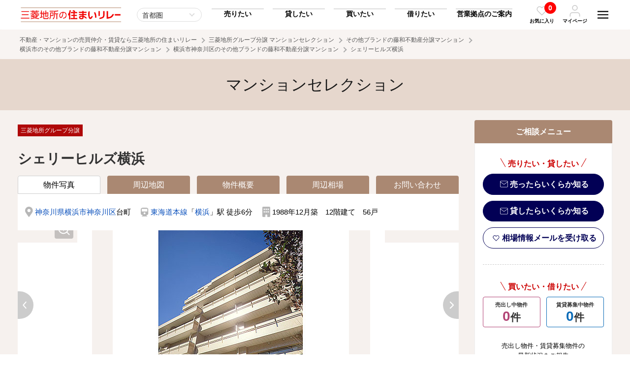

--- FILE ---
content_type: text/html; charset=UTF-8
request_url: https://www.mec-h.com/mt-selection/detail/T00460
body_size: 324469
content:
<!doctype html>
<html>
<head>
<meta charset="utf-8">
<meta name="viewport" content="width=device-width, initial-scale=1">
<meta name="format-detection" content="telephone=no">
<title>シェリーヒルズ横浜のマンション購入・売却・査定・相場情報｜三菱地所の住まいリレー</title>
<!-- Google Tag Manager -->
<script>(function(w,d,s,l,i){w[l]=w[l]||[];w[l].push({'gtm.start':
new Date().getTime(),event:'gtm.js'});var f=d.getElementsByTagName(s)[0],
j=d.createElement(s),dl=l!='dataLayer'?'&l='+l:'';j.async=true;j.src=
'https://www.googletagmanager.com/gtm.js?id='+i+dl;f.parentNode.insertBefore(j,f);
})(window,document,'script','dataLayer','GTM-5V7WDH5');</script>
<!-- End Google Tag Manager -->
<!-- Google Tag Manager --><script>(function(w,d,s,l,i){w[l]=w[l]||[];w[l].push({'gtm.start':new Date().getTime(),event:'gtm.js'});var f=d.getElementsByTagName(s)[0],j=d.createElement(s),dl=l!='dataLayer'?'&l='+l:'';j.async=true;j.src='https://www.googletagmanager.com/gtm.js?id='+i+dl;f.parentNode.insertBefore(j,f);})(window,document,'script','dataLayer','GTM-5X9DK22');</script><!-- End Google Tag Manager -->
<meta name="keywords" content="シェリーヒルズ横浜,マンション,三菱地所の住まいリレー,三菱地所,藤和不動産">
<meta name="description" content="「三菱地所グループ分譲マンションセレクション」シェリーヒルズ横浜のページです。パークハウスをはじめとした、三菱地所グループ分譲マンションの購入・売却査定・賃貸・賃料査定をご検討の方は「三菱地所グループ分譲マンションセレクション」へ。">
<meta name="thumbnail" content="https://www.mec-h.comhttps://cdn.www.mec-h.com/selection_img/t/photo/T00460-0-0.jpg" />
<link rel="shortcut icon" href="https://cdn.www.mec-h.com/img/favicon/favicon_com.ico" >
<link rel="canonical" href="https://www.mec-h.com/mt-selection/detail/T00460">
<link href="https://cdn.www.mec-h.com/css/all.css?697609fd03fd9" rel="stylesheet">
<style>
	.grid2 { display: inherit; }
	.slick-dots > li:first-child:last-child { display: none; }
</style>
<link rel="stylesheet" href="https://cdn.jsdelivr.net/npm/simplebar@5.3.6/dist/simplebar.min.css"/>
<link rel="stylesheet" href="https://cdn.www.mec-h.com/css/scroll-hint.css" media="print" onload="this.media='all'">
<!--
<style type="text/css">
@media print, screen and (min-width:769px) {
    .slideImgBlock {
        min-height: 360px;
    }
}
@media screen and (min-width:0px) and (max-width: 768px) {
	.slideImgBlock {
		min-height: 280px;
	}
}
</style>
-->
<style>
	.--typeB-block {
		display: none !important;
	}
</style>
<!-- Facebook Pixel Code -->
<script>
  !function(f,b,e,v,n,t,s)
  {if(f.fbq)return;n=f.fbq=function(){n.callMethod?
  n.callMethod.apply(n,arguments):n.queue.push(arguments)};
  if(!f._fbq)f._fbq=n;n.push=n;n.loaded=!0;n.version='2.0';
  n.queue=[];t=b.createElement(e);t.async=!0;
  t.src=v;s=b.getElementsByTagName(e)[0];
  s.parentNode.insertBefore(t,s)}(window, document,'script',
  'https://connect.facebook.net/en_US/fbevents.js');
  fbq('init', '470769934473214');
  fbq('track', 'PageView');
</script>
<noscript><img height="1" width="1" style="display:none"
  src="https://www.facebook.com/tr?id=470769934473214&ev=PageView&noscript=1"
/></noscript>
<!-- End Facebook Pixel Code -->


<meta name="facebook-domain-verification" content="nx00ze4fi5x5vdifpkorulluairynf" />
<script src="https://cdn-blocks.karte.io/ea52da4ed6485a96129ceccd41f74ff9/builder.js"></script></head>

<body><!-- Google Tag Manager (noscript) -->
<noscript><iframe src="https://www.googletagmanager.com/ns.html?id=GTM-5V7WDH5"
height="0" width="0" style="display:none;visibility:hidden"></iframe></noscript>
<!-- End Google Tag Manager (noscript) -->
<!-- Google Tag Manager (noscript) --><noscript><iframe src="https://www.googletagmanager.com/ns.html?id=GTM-5X9DK22"height="0" width="0" style="display:none;visibility:hidden"></iframe></noscript><!-- End Google Tag Manager (noscript) -->

<svg style="position: absolute; width: 0; height: 0; overflow: hidden;" version="1.1" xmlns="http://www.w3.org/2000/svg" xmlns:xlink="http://www.w3.org/1999/xlink">
<defs>

<!-- icon_hamburger -->
<symbol id="icon_hamburger" viewBox="0 0 64 64"><path d="M17.65,45.37l-1.41,4.68c-.42,1.49-.79,3-1.08,4.39h-.05c-.28-1.43-.63-2.89-1-4.39l-1.34-4.68h-3L8.92,57.82h2.19L11.35,53c.08-1.54.16-3.39.2-5h0c.29,1.53.68,3.21,1.08,4.62l1.38,5h1.81l1.52-5c.42-1.4.88-3,1.23-4.54h.05c0,1.27.07,3.27.13,4.91L19,57.82h2.28L20.6,45.37Zm9,10.44V52.35h4.07v-2H26.62v-3h4.31v-2h-6.7V57.82h7v-2ZM40.74,45.37v3.74c0,2,.07,3.79.22,5.38h0a38.26,38.26,0,0,0-1.86-4.07l-2.62-5.05H33.85V57.82H36V54c0-2.22-.05-4-.15-5.51h.07a40.35,40.35,0,0,0,1.91,4.18l2.67,5.15h2.39V45.37Zm11.94,0v7.53c0,2.22-.79,3.14-2.09,3.14s-2.06-1-2.06-3.14V45.35H46.14v7.32c0,3.66,1.58,5.33,4.39,5.33s4.55-1.7,4.55-5.34V45.35Z"/><path d="M10.14,35.15H53.86V30.29H10.14Zm0-12.15H53.86V18.15H10.14Zm0-17v4.86H53.86V6Z"/></symbol>

<!-- icon_favorite_01 -->
<symbol id="icon_favorite_01" viewBox="0 0 64 64"><path d="M43.34,9a14.65,14.65,0,0,1,10.36,25L33.37,54.38a2,2,0,0,1-2.83,0L10.2,34.05A14.66,14.66,0,0,1,30.93,13.32l1,1,1-1A14.52,14.52,0,0,1,43.34,9ZM32,50.13,50.87,31.22A10.65,10.65,0,1,0,35.81,16.16h0l-2.44,2.43a2,2,0,0,1-2.83,0L28.1,16.15A10.65,10.65,0,0,0,13,31.21Z"/></symbol>
    
<!-- icon_favorite_02 -->
<symbol id="icon_favorite_02" viewBox="0 0 64 64"><path d="M54,13.33a13.69,13.69,0,0,0-19.35,0h0L32,16l-2.63-2.64A13.69,13.69,0,0,0,10,32.69l2.63,2.63L32,54.68,51.35,35.32,54,32.69a13.67,13.67,0,0,0,0-19.35Z"/></symbol>

<!-- icon_user -->
<symbol id="icon_user" viewBox="0 0 64 64"><path d="M55.82,61a2.18,2.18,0,0,1-2.18-2.18v-6a9.75,9.75,0,0,0-9.73-9.73H20.09a9.75,9.75,0,0,0-9.73,9.73v6A2.18,2.18,0,1,1,6,58.8v-6A14.1,14.1,0,0,1,20.09,38.75H43.91A14.1,14.1,0,0,1,58,52.84v6A2.19,2.19,0,0,1,55.82,61Z"/><path d="M32,3A14.09,14.09,0,1,1,17.91,17.11h0A14.11,14.11,0,0,1,32,3Zm0,23.82a9.73,9.73,0,1,0-9.73-9.73h0A9.74,9.74,0,0,0,32,26.84Z"/></symbol>
    
<!-- icon_arrow_01 -->
<symbol id="icon_arrow_01" viewBox="0 0 64 64"><path d="M38.58,32,16.63,10.06a4.12,4.12,0,0,1,0-5.83v0a4.2,4.2,0,0,1,5.89,0L47.37,29.05a4.13,4.13,0,0,1,.13,5.71l-25,25a4.15,4.15,0,0,1-5.88-5.86h0Z"/></symbol>

<!-- icon_arrow_02 -->
<symbol id="icon_arrow_02" viewBox="0 0 64 64"><path d="M26.18,32,45.56,10.06a4.51,4.51,0,0,0,0-5.86,3.39,3.39,0,0,0-4.78-.4,3.78,3.78,0,0,0-.4.4l-22,24.85a4.57,4.57,0,0,0-.1,5.72l22,25a3.38,3.38,0,0,0,4.76.42,4.16,4.16,0,0,0,.42-.42,4.52,4.52,0,0,0,0-5.85Z"/></symbol>
	
<!-- icon_arrow_03 -->
<symbol id="icon_arrow_03" viewBox="0 0 64 64"><path d="M32,38.22,8.55,17.5a4.84,4.84,0,0,0-6.26,0,3.63,3.63,0,0,0-.44,5.11,3.57,3.57,0,0,0,.44.43L28.85,46.51a4.88,4.88,0,0,0,6.11.12L61.71,23.06a3.62,3.62,0,0,0,.44-5.1,3.05,3.05,0,0,0-.44-.44,4.82,4.82,0,0,0-6.26,0Z"/></symbol>

<!-- icon_arrow_04 -->
<symbol id="icon_arrow_04" viewBox="0 0 64 64"><path d="M32,25.78,55.45,46.5a4.84,4.84,0,0,0,6.26,0,3.63,3.63,0,0,0,.44-5.11,3.57,3.57,0,0,0-.44-.43L35.15,17.49A4.88,4.88,0,0,0,29,17.37L2.29,40.94A3.62,3.62,0,0,0,1.85,46a3.05,3.05,0,0,0,.44.44,4.82,4.82,0,0,0,6.26,0Z"/></symbol>
	
<!-- icon_arrow2_01 -->
<symbol id="icon_arrow2_01" viewBox="0 0 64 64"><path d="M32,2,26.71,7.29l20.92,21H2v7.5H47.64l-20.93,21L32,62,62,32Z"/></symbol>
	
<!-- icon_access -->
<symbol id="icon_access" viewBox="0 0 64 64"><path d="M29.84,58.8C14,35.76,11,33.4,11,24.93a21,21,0,0,1,42,0c0,8.47-3,10.83-18.84,33.87a2.64,2.64,0,0,1-4.32,0ZM32,33.68a8.75,8.75,0,1,0-8.75-8.75h0A8.75,8.75,0,0,0,32,33.68Z"/></symbol>
    
<!-- icon_train -->
<symbol id="icon_train" viewBox="0 0 64 64"><path d="M42,4a16.58,16.58,0,0,1,9.89,2.92A8.5,8.5,0,0,1,56,14V42a8.42,8.42,0,0,1-3.92,6.94,16.57,16.57,0,0,1-9.55,3l6.66,6.31a.92.92,0,0,1,.25,1.09.94.94,0,0,1-.94.63h-33a1,1,0,0,1-.95-.63.91.91,0,0,1,.26-1.09L21.46,52a16.57,16.57,0,0,1-9.55-3A8.44,8.44,0,0,1,8,42V14a8.5,8.5,0,0,1,4.11-7.08A16.59,16.59,0,0,1,22,4ZM32,46a6,6,0,1,0-4.25-1.75A5.78,5.78,0,0,0,32,46ZM50,28V12H14V28Z"/></symbol>
    
<!-- icon_blank -->
<symbol id="icon_blank" viewBox="0 0 64 64"><path d="M6,6V58H58V45H51.5v6.5h-39v-39H19V6ZM32,6l9.75,9.75L25.5,32,32,38.5,48.25,22.25,58,32V6Z"/></symbol>
    
<!-- icon_check -->
<symbol id="icon_check" viewBox="0 0 64 64"><path d="M30.74,39.93a2.87,2.87,0,0,1-2-.83L21.1,31.47a2.84,2.84,0,0,1,3.95-4.09l.07.07,5.62,5.62L54.18,9.63a2.84,2.84,0,0,1,4,4L32.76,39.1A2.88,2.88,0,0,1,30.74,39.93Z"/><path d="M48.56,57.75H12.93A8,8,0,0,1,5,49.81V14.19a8,8,0,0,1,7.93-7.94h28a2.85,2.85,0,1,1,0,5.69h-28a2.24,2.24,0,0,0-2.24,2.25V49.81a2.24,2.24,0,0,0,2.24,2.25H48.56a2.24,2.24,0,0,0,2.24-2.25V32a2.85,2.85,0,0,1,5.69,0V49.81A7.94,7.94,0,0,1,48.56,57.75Z"/></symbol>
	
<!-- icon_checkbox -->
<symbol id="icon_checkbox" viewBox="0 0 64 64"><defs><style>.icon_checkox_01{fill:#fff;}.icon_checkox_02{fill:#addcf0;}</style></defs><rect class="icon_checkox_01" x="2" y="2" width="60" height="60" rx="9.23"/><path class="icon_checkox_02" d="M25.27,39.91l-8.75-8.76-3,3L25.27,45.85,50.46,20.66l-3-3Z"/></symbol>
    
<!-- icon_visible -->
<symbol id="icon_visible" viewBox="0 0 64 64"><path d="M32,53C14.42,53,4.64,33.79,4.23,33a2.18,2.18,0,0,1,0-2C4.64,30.21,14.42,11,32,11S59.36,30.21,59.77,31a2.18,2.18,0,0,1,0,2C59.36,33.79,49.58,53,32,53ZM8.68,32C10.82,35.69,19.21,48.59,32,48.59S53.18,35.7,55.32,32C53.18,28.31,44.79,15.41,32,15.41S10.82,28.3,8.68,32Z"/><path d="M32,41.23A9.23,9.23,0,1,1,41.23,32,9.24,9.24,0,0,1,32,41.23Zm0-14.08A4.85,4.85,0,1,0,36.86,32,4.85,4.85,0,0,0,32,27.15Z"/></symbol>
    
<!-- icon_hidden -->
<symbol id="icon_hidden" viewBox="0 0 64 64"><path d="M27.57,15.92a19.29,19.29,0,0,1,4.43-.5C44.79,15.42,53.17,28.3,55.31,32a41.33,41.33,0,0,1-4.24,6.08,2.18,2.18,0,0,0,.27,3.08,2.15,2.15,0,0,0,1.4.52,2.19,2.19,0,0,0,1.68-.78A45.42,45.42,0,0,0,59.74,33a2.16,2.16,0,0,0,0-2C59.36,30.21,49.58,11,32,11H32a23.66,23.66,0,0,0-5.37.62,2.19,2.19,0,0,0,1,4.26Z"/><path d="M59.36,56.27,7.73,4.64A2.18,2.18,0,0,0,4.64,7.73l10.2,10.2A45.27,45.27,0,0,0,4.26,31a2.19,2.19,0,0,0,0,2C4.64,33.8,14.42,53,32,53A25.61,25.61,0,0,0,45.7,48.79L56.27,59.36a2.14,2.14,0,0,0,1.54.64,2.19,2.19,0,0,0,1.55-3.73Zm-32-25.87,6.29,6.29a4.83,4.83,0,0,1-6.29-6.29ZM32,48.59C19.22,48.59,10.83,35.71,8.69,32a40.67,40.67,0,0,1,9.25-11l6.15,6.15A9.2,9.2,0,0,0,31.8,41.42h.36a9.2,9.2,0,0,0,4.66-1.51l5.69,5.69A21.61,21.61,0,0,1,32,48.59Z"/></symbol>
    
<!-- icon_tel -->
<symbol id="icon_tel" viewBox="0 0 64 64"><path d="M48.89,58l-.59,0a47.52,47.52,0,0,1-20.61-7.32,46.82,46.82,0,0,1-14.3-14.31A47.37,47.37,0,0,1,6.08,15.68,6.77,6.77,0,0,1,12.21,8.3q.3,0,.6,0h6.82a6.72,6.72,0,0,1,6.75,5.82A27,27,0,0,0,27.85,20a6.81,6.81,0,0,1-1.53,7.14l-1.67,1.67A34,34,0,0,0,35.13,39.3l1.66-1.66A6.81,6.81,0,0,1,44,36.1a26.47,26.47,0,0,0,5.89,1.47,6.77,6.77,0,0,1,5.84,6.84v6.8A6.76,6.76,0,0,1,48.93,58ZM19.67,12.73H12.81a2.35,2.35,0,0,0-2.3,2.52,42.8,42.8,0,0,0,6.63,18.69,42.39,42.39,0,0,0,13,13,42.9,42.9,0,0,0,18.64,6.64,2.33,2.33,0,0,0,2.49-2.32V44.34a2.33,2.33,0,0,0-2-2.36,31.5,31.5,0,0,1-6.85-1.7,2.33,2.33,0,0,0-2.45.51l-2.88,2.89a2.23,2.23,0,0,1-2.68.36A38.6,38.6,0,0,1,19.91,29.58a2.23,2.23,0,0,1,.36-2.68L23.16,24a2.33,2.33,0,0,0,.52-2.44A31.43,31.43,0,0,1,22,14.7,2.32,2.32,0,0,0,19.67,12.73Zm27,15.78a2.22,2.22,0,0,1-2.18-1.8,9.11,9.11,0,0,0-7.21-7.21,2.23,2.23,0,1,1,.85-4.37A13.5,13.5,0,0,1,48.82,25.86a2.22,2.22,0,0,1-1.76,2.61A2,2,0,0,1,46.63,28.51Zm9.09,0a2.23,2.23,0,0,1-2.21-2A18.12,18.12,0,0,0,37.42,10.44,2.23,2.23,0,0,1,37.91,6a22.56,22.56,0,0,1,20,20,2.24,2.24,0,0,1-2,2.46Z"/></symbol>
	
<!-- icon_mail -->
<symbol id="icon_mail" viewBox="0 0 64 64"><path d="M56.38,6.1H7.62A7.65,7.65,0,0,0,0,13.71V50.29A7.65,7.65,0,0,0,7.62,57.9H56.38A7.65,7.65,0,0,0,64,50.29V13.71A7.65,7.65,0,0,0,56.38,6.1Zm-48.76,3H56.38A4.6,4.6,0,0,1,60.88,13L32,33.19,3.12,13A4.6,4.6,0,0,1,7.62,9.14ZM56.38,54.86H7.62a4.59,4.59,0,0,1-4.57-4.57V16.64L31.12,36.29a1.52,1.52,0,0,0,1.76,0L61,16.64V50.28A4.6,4.6,0,0,1,56.38,54.86Z"/></symbol>
	
<!-- icon_mail_bold -->
<symbol id="icon_mail_bold" viewBox="0 0 64 64"><path d="M54.19,6.55H9.81A8.82,8.82,0,0,0,1,15.36V48.64a8.82,8.82,0,0,0,8.81,8.81H54.19A8.82,8.82,0,0,0,63,48.64V15.36A8.82,8.82,0,0,0,54.19,6.55ZM9.81,13.07H54.19A2.23,2.23,0,0,1,56,14L32,30.79,8,14A2.23,2.23,0,0,1,9.81,13.07ZM54.19,50.93H9.81a2.29,2.29,0,0,1-2.28-2.29v-27l22.6,15.82a3.26,3.26,0,0,0,3.74,0l22.6-15.82v27A2.29,2.29,0,0,1,54.19,50.93Z"/></symbol>
	
<!-- icon_save -->
<symbol id="icon_save" viewBox="0 0 64 64"><path d="M62.32,40.42a1.69,1.69,0,0,0-1.69,1.69V55.58a5,5,0,0,1-5.05,5.05H8.42a5,5,0,0,1-5-5.05V42.11a1.69,1.69,0,1,0-3.37,0V55.58A8.42,8.42,0,0,0,8.42,64H55.58A8.42,8.42,0,0,0,64,55.58V42.11A1.68,1.68,0,0,0,62.32,40.42Z"/><path d="M30.81,43.3a1.77,1.77,0,0,0,.32.21,1.7,1.7,0,0,0,.22.15,1.75,1.75,0,0,0,.65.13,1.84,1.84,0,0,0,.65-.13,1.76,1.76,0,0,0,.49-.33l0,0h0L50,26.46a1.69,1.69,0,0,0-2.38-2.39l-14,14V1.68a1.68,1.68,0,0,0-3.36,0V38l-14-14A1.69,1.69,0,0,0,14,26.46Z"/></symbol>
    
<!-- icon_search -->
<symbol id="icon_search" viewBox="0 0 64 64"><path d="M57.36,54.24l-10-10a23.39,23.39,0,1,0-3.11,3.11l10,10A2.24,2.24,0,0,0,55.8,58a2.2,2.2,0,0,0,1.55-.64A2.22,2.22,0,0,0,57.36,54.24Zm-47-24.88a19,19,0,1,1,19,19A19,19,0,0,1,10.4,29.36Z"/></symbol>
    
<!-- icon_calculator -->
<symbol id="icon_calculator" viewBox="0 0 64 64"><path d="M46.5,6h-29a4,4,0,0,0-4,4h0V54a4,4,0,0,0,4,4h29a4,4,0,0,0,4-4h0V10A4,4,0,0,0,46.5,6ZM22,53a3,3,0,1,1,3-3A3,3,0,0,1,22,53Zm3-13a3,3,0,1,1-3-3,3,3,0,0,1,3,3Zm0-10a3,3,0,1,1-3-3,3,3,0,0,1,3,3Zm7,23a3,3,0,1,1,3-3A3,3,0,0,1,32,53Zm3-13a3,3,0,1,1-3-3,3,3,0,0,1,3,3Zm0-10a3,3,0,1,1-3-3,3,3,0,0,1,3,3ZM45,50a3,3,0,1,1-6,0V40a3,3,0,1,1,6,0ZM42,33a3,3,0,1,1,3-3A3,3,0,0,1,42,33Zm3-13a2,2,0,0,1-2,2H21a2,2,0,0,1-2-2V14a2,2,0,0,1,2-2H43a2,2,0,0,1,2,2Z"/></symbol>
    
<!-- icon_buy -->
<symbol id="icon_buy" viewBox="0 0 64 64"><path d="M50.24,20.35a.62.62,0,0,1-.39-.14L31,4.43,12.23,20.21a.63.63,0,0,1-.88-.08.62.62,0,0,1,.08-.87L30.64,3.14a.62.62,0,0,1,.79,0L50.64,19.25a.62.62,0,0,1,.08.88.64.64,0,0,1-.47.22"/><path d="M52,56.31l-4.23-4.07a13,13,0,0,0,0-14.05,13.57,13.57,0,0,0-1.29-1.68V22.21h0a.62.62,0,0,0-1.24,0V35.29a13,13,0,0,0-19,2.41H16.79V22.21a.62.62,0,0,0-.62-.62.62.62,0,0,0-.62.62V38.32a.62.62,0,0,0,.62.62h9.29a13,13,0,0,0,18.4,17.2l4.25,4.09A2.63,2.63,0,0,0,50,61h0a2.63,2.63,0,0,0,1.85-.77L52,60A2.64,2.64,0,0,0,52,56.31ZM43.71,35.24a12,12,0,0,1,1.58,1.32V37.7H27.41A12.06,12.06,0,0,1,43.71,35.24Zm7.66,24.11-.21.21h0a1.7,1.7,0,0,1-2.41,0l-4.52-4.35a.48.48,0,0,0-.32-.13h0a.42.42,0,0,0-.26.08A12.06,12.06,0,0,1,26.55,38.94h4a8.47,8.47,0,0,0-2.44,4.8,9.39,9.39,0,0,0,.7,5.58.39.39,0,0,0,.35.21h0a.42.42,0,0,0,.16,0,.39.39,0,0,0,.19-.51,8.58,8.58,0,0,1-.63-5.12,7.72,7.72,0,0,1,2.38-4.55.27.27,0,0,0,.08-.07.36.36,0,0,0,.09-.31H45.91a.62.62,0,0,0,.62-.62V38A12.07,12.07,0,0,1,46.8,52a.47.47,0,0,0,.06.59L51.37,57A1.7,1.7,0,0,1,51.37,59.35Z"/></symbol>
    
<!-- icon_rent -->
<symbol id="icon_rent" viewBox="0 0 64 64"><path d="M33.43,29.83H15.57a.36.36,0,0,1-.37-.37V26.88a.37.37,0,0,1,.37-.37H33.43a.37.37,0,0,1,.37.37v2.58a.36.36,0,0,1-.37.37m-17.49-.74H33.06V27.25H15.94Z"/><path d="M33.43,24.6H15.57a.37.37,0,0,1-.37-.37V21.65a.36.36,0,0,1,.37-.37H33.43a.36.36,0,0,1,.37.37v2.58a.37.37,0,0,1-.37.37m-17.49-.75H33.06V22H15.94Z"/><path d="M33.43,19.37H15.57A.37.37,0,0,1,15.2,19V16.41a.37.37,0,0,1,.37-.37H33.43a.37.37,0,0,1,.37.37V19a.36.36,0,0,1-.37.37m-17.49-.74H33.06V16.79H15.94Z"/><path d="M33.43,14.13H15.57a.37.37,0,0,1-.37-.37V11.18a.37.37,0,0,1,.37-.37H33.43a.37.37,0,0,1,.37.37v2.58a.37.37,0,0,1-.37.37m-17.49-.74H33.06V11.55H15.94Z"/><path d="M33.43,8.9H15.57a.37.37,0,0,1-.37-.37h0V6a.37.37,0,0,1,.37-.37H33.43A.37.37,0,0,1,33.8,6V8.53a.37.37,0,0,1-.37.37M15.94,8.15H33.06V6.32H15.94Z"/><path d="M49.22,36.13a4.17,4.17,0,0,0-7.07-2.78,7.12,7.12,0,0,0-4.78.29V3.37h0A.37.37,0,0,0,37,3H12a.38.38,0,0,0-.37.37V38.31a.38.38,0,0,0,.37.37H33.25a7.07,7.07,0,0,0,.52,4.55l-.89,1.09h0a.38.38,0,0,0,.06.54l.63.52-.43.54-.64-.52a.37.37,0,0,0-.54.05l-.66.79h0a.39.39,0,0,0,.06.55l.29.24-.43.53-.3-.24a.38.38,0,0,0-.54.06l-.66.79a.39.39,0,0,0,.06.55l.58.48L29,50.84l-.58-.48a.39.39,0,0,0-.55,0l-.95,1.16a.45.45,0,0,0-.09.32l.42,2.41a.43.43,0,0,0,.14.23l1.15.94a.38.38,0,0,0,.25.09h0l2.45-.06a.37.37,0,0,0,.29-.14L38.39,47a7.24,7.24,0,0,0,2.12.2,7.72,7.72,0,0,0,.61.53l-.27,1.39h0a.39.39,0,0,0,.3.46l.81.16-.13.67L41,50.27h0a.39.39,0,0,0-.46.31l-.2,1a.39.39,0,0,0,.31.46l.37.08-.14.67-.37-.07a.39.39,0,0,0-.46.31l-.2,1h0a.4.4,0,0,0,.31.46l.74.15-.39,2-.74-.15h0a.4.4,0,0,0-.46.31L39,58.32a.39.39,0,0,0,.08.31l1.5,1.93a.37.37,0,0,0,.23.14l1.46.29a.34.34,0,0,0,.26,0l2.13-1.2a.4.4,0,0,0,.19-.27L47,48.9a7.09,7.09,0,0,0,2.23-12.77Zm-4.17-3.28a3.54,3.54,0,0,1,3.49,2.9,6.91,6.91,0,0,0-1.86-.69,4.47,4.47,0,0,0-1.59,0,7,7,0,0,0-2.21-1.45A3.51,3.51,0,0,1,45.05,32.85ZM27.23,37.94H24.88V32.41h2.35Zm-3.11,0H21.77V32.41h2.35Zm9.31,0H28V32a.37.37,0,0,0-.37-.37H21.4A.37.37,0,0,0,21,32v5.9H12.37V3.74H36.63V34A7.06,7.06,0,0,0,33.43,37.94Zm3.2-3v3H34.29A6.27,6.27,0,0,1,36.63,35Zm1.74,11.25a.38.38,0,0,0-.41.12l-6.89,8.4-2.13.05L28,54l-.35-2.1.59-.71.58.48a.39.39,0,0,0,.55-.06l1.83-2.22a.39.39,0,0,0-.05-.55l-.59-.48.16-.19.29.24a.39.39,0,0,0,.55,0l.93-1.14h0a.39.39,0,0,0,0-.55l-.3-.24.16-.19.63.52a.38.38,0,0,0,.55-.05l.93-1.14a.39.39,0,0,0-.05-.55l-.64-.52.81-1a.4.4,0,0,0,.05-.43,6.31,6.31,0,0,1-.53-4.43H37a.37.37,0,0,0,.37-.37V34.52A6.25,6.25,0,0,1,41.58,34l-.06.07A4.14,4.14,0,0,0,40.88,36a2.34,2.34,0,0,0,1,4.45h.24a2.35,2.35,0,0,0-.22-4.69c-.11,0-.22,0-.33.06a3.39,3.39,0,0,1,.7-1.54,6.3,6.3,0,0,1-3.9,12Zm3.16-9.65a1.36,1.36,0,0,1,.35-.07,1.56,1.56,0,0,1,1,.35,1.59,1.59,0,0,1,.57,1.22,1.54,1.54,0,0,1-.53,1.15A3.52,3.52,0,0,1,41.53,36.56Zm.76,3a1.36,1.36,0,0,1-.41.08,1.55,1.55,0,0,1-1-2.75A4.2,4.2,0,0,0,42.29,39.54Zm4.28,8.66a.41.41,0,0,0-.3.31L44.16,59.16l-1.85,1.05L41.14,60l-1.31-1.67L40,57.4l.74.14h0a.38.38,0,0,0,.45-.31l.56-2.82h0a.38.38,0,0,0-.3-.46l-.74-.15.05-.24.37.07h0a.39.39,0,0,0,.46-.3l.28-1.44h0a.39.39,0,0,0-.31-.46l-.38-.08,0-.24.81.16h0a.39.39,0,0,0,.46-.31l.28-1.43a.39.39,0,0,0-.31-.46l-.8-.16.25-1.26a.4.4,0,0,0-.17-.4,1.84,1.84,0,0,1-.22-.17,6.87,6.87,0,0,0,1.7-.54,7.1,7.1,0,0,0,3.32-9.48,7.67,7.67,0,0,0-.76-1.23h.51l.27,0a6.31,6.31,0,0,1,0,12.36Z"/></symbol>
    
<!-- icon_sell -->
<symbol id="icon_sell" viewBox="0 0 64 64"><path d="M50.57,20.24a.62.62,0,0,1-.39-.14L31.48,4.42,12.78,20.09a.61.61,0,0,1-.86-.13.62.62,0,0,1,.07-.81l19.09-16a.62.62,0,0,1,.79,0l19.1,16A.62.62,0,0,1,51,20a.58.58,0,0,1-.46.22"/><path d="M46.26,38.72H16.7a.62.62,0,0,1-.62-.62h0v-16a.61.61,0,0,1,.62-.61.61.61,0,0,1,.61.61v15.4H45.64V22.09a.61.61,0,0,1,.62-.61.61.61,0,0,1,.61.61v16a.61.61,0,0,1-.61.62h0"/><path d="M59.19,40.42a2.76,2.76,0,0,0-3.87.17l-11.54,7-.06,0a.41.41,0,0,0-.11.12,3,3,0,0,0-1.87-1.06h-.05s-3.57.14-6.58,0A10.56,10.56,0,0,1,29.84,45a15.67,15.67,0,0,0-8.9-2.36c-5.36,0-8.37,1.72-9.89,3v-.26h0a.64.64,0,0,0-.64-.65H4.67a.65.65,0,0,0-.65.65V56.83H4a.63.63,0,0,0,.65.64h5.74a.63.63,0,0,0,.64-.64V56a16.34,16.34,0,0,1,5.58,1.82A19.06,19.06,0,0,0,28.15,61h0c9.43,0,10.28-.51,13.11-2.17.48-.29,1-.61,1.68-1l.08,0L49,53.42l.06-.05c.07-.07,7.24-6.88,10.23-9.45A2.41,2.41,0,0,0,60,42.33,2.6,2.6,0,0,0,59.19,40.42ZM58.36,43c-2.89,2.5-9.72,9-10.22,9.45l-5.86,4.34c-.66.36-1.2.68-1.69,1-2.65,1.57-3.37,2-12.44,2a17.66,17.66,0,0,1-10.8-3,17.37,17.37,0,0,0-6.3-2.06V47.45c.65-.82,3.31-3.57,9.89-3.57a14.39,14.39,0,0,1,8.27,2.21A11.73,11.73,0,0,0,35.05,48c2.91.13,6.3,0,6.67,0s1.28.19,1.28,1.7a1.41,1.41,0,0,1-1,1.51H28.65a.65.65,0,0,0,.07,1.3H42.17a3,3,0,0,0,2.1-2.43,2.92,2.92,0,0,0-.1-1.25.59.59,0,0,0,.28-.1l11.58-7,.1-.07s1.29-1.18,2.1-.3S58.54,42.79,58.36,43Z"/></symbol>
    
<!-- icon_owner -->
<symbol id="icon_owner" viewBox="0 0 64 64"><path d="M59.22,38.2a2.77,2.77,0,0,0-3.88.17l-11.55,7-.06,0a.74.74,0,0,0-.12.13,2.93,2.93,0,0,0-1.87-1.06h0s-3.58.14-6.59,0a10.52,10.52,0,0,1-5.26-1.74,15.86,15.86,0,0,0-8.92-2.38c-5.36,0-8.38,1.73-9.89,3v-.26h0a.64.64,0,0,0-.65-.64H4.64a.64.64,0,0,0-.64.64V54.62H4a.65.65,0,0,0,.65.64h5.74a.65.65,0,0,0,.65-.65v-.83a16.73,16.73,0,0,1,5.58,1.83,19.06,19.06,0,0,0,11.52,3.17h0c9.44,0,10.3-.5,13.12-2.18.49-.28,1-.6,1.69-1l.08,0L49,51.2l.06-.05c.07-.06,7.25-6.89,10.24-9.45A2.43,2.43,0,0,0,60,40.11,2.63,2.63,0,0,0,59.22,38.2Zm-.84,2.53c-2.89,2.51-9.72,9-10.23,9.46l-5.86,4.35c-.66.36-1.21.68-1.69,1-2.66,1.58-3.37,2-12.46,2a17.62,17.62,0,0,1-10.8-3A17.76,17.76,0,0,0,11,52.48V45.23c.64-.82,3.31-3.57,9.89-3.57a14.4,14.4,0,0,1,8.28,2.21,11.81,11.81,0,0,0,5.84,1.91c2.92.13,6.31,0,6.67,0S43,46,43,47.48A1.43,1.43,0,0,1,42,49H28.65a.65.65,0,1,0,.07,1.29H42.17a3,3,0,0,0,2-3.7.53.53,0,0,0,.29-.1l11.59-7,.1-.07c.05-.05,1.29-1.17,2.1-.3S58.57,40.56,58.38,40.73Z"/><path d="M39,9.52A4.53,4.53,0,0,0,37,6a4.58,4.58,0,0,0-5.65.53,7.73,7.73,0,0,0-9.15,10.79l-1,1.19h0a.43.43,0,0,0,.06.6l.69.57-.47.58-.69-.57a.43.43,0,0,0-.6.06l-.72.86a.44.44,0,0,0,.06.6l.32.26-.47.58L19,21.74a.43.43,0,0,0-.6.06l-.71.87a.43.43,0,0,0,.06.6l.64.52L17,25.56,16.34,25a.43.43,0,0,0-.6.06l-1,1.26a.42.42,0,0,0-.09.34l.46,2.63a.39.39,0,0,0,.15.26l1.25,1a.49.49,0,0,0,.27.1h0l2.66-.06a.42.42,0,0,0,.32-.16l7.47-9.1a7.66,7.66,0,0,0,2.33.23,6.64,6.64,0,0,0,.64.55l-.3,1.52h0a.42.42,0,0,0,.33.5l.88.18-.14.73-.88-.18h0a.43.43,0,0,0-.5.34l-.22,1.1a.44.44,0,0,0,.34.5l.4.08-.14.73-.41-.08a.44.44,0,0,0-.5.34L28.81,29h0a.43.43,0,0,0,.34.5l.81.16L29.51,32l-.8-.16h0a.42.42,0,0,0-.5.33l-.32,1.61a.46.46,0,0,0,.08.34l1.66,2.1a.42.42,0,0,0,.25.16l1.59.31a.44.44,0,0,0,.28,0l2.33-1.32a.45.45,0,0,0,.21-.29l2.28-11.54A7.74,7.74,0,0,0,39,9.52ZM34.46,5.94a3.87,3.87,0,0,1,3.81,3.13,8,8,0,0,0-2-.72,4.91,4.91,0,0,0-1.71,0,7.84,7.84,0,0,0-2.42-1.58A3.79,3.79,0,0,1,34.46,5.94ZM27.17,20.52a.43.43,0,0,0-.45.13l-7.51,9.16-2.32.05-1-.82-.39-2.29.64-.78.63.52a.43.43,0,0,0,.6-.06l2-2.43h0a.43.43,0,0,0-.07-.6l-.63-.52.17-.21.32.27a.44.44,0,0,0,.6-.06l1-1.24h0a.43.43,0,0,0-.05-.6l-.33-.26.18-.21.7.57h0a.42.42,0,0,0,.6-.06l1-1.23a.43.43,0,0,0-.06-.6l-.69-.57L23,17.6a.43.43,0,0,0,.05-.47,6.88,6.88,0,0,1,7.63-9.92.71.71,0,0,0-.07.09,4.49,4.49,0,0,0-.69,2A2.58,2.58,0,0,0,31,14.18h.26A2.58,2.58,0,0,0,31,9c-.11,0-.21,0-.32,0a3.8,3.8,0,0,1,.77-1.62,6.89,6.89,0,0,1-4.27,13.09Zm2.75-10.21a4.58,4.58,0,0,0,1.56,2.95,1.78,1.78,0,0,1-.47.07,1.7,1.7,0,0,1-1.09-3Zm2.22,2.58A3.84,3.84,0,0,1,30.61,10a1.75,1.75,0,0,1,.4-.05,1.69,1.69,0,0,1,1.71,1.71A1.69,1.69,0,0,1,32.14,12.89Zm4,9.8a.4.4,0,0,0-.33.33l-2.3,11.62-2,1.14-1.28-.25-1.42-1.82.19-1,.81.16h0a.41.41,0,0,0,.49-.33l.61-3.09h0a.44.44,0,0,0-.34-.5l-.81-.16.06-.26.4.08h0a.43.43,0,0,0,.5-.34L31,26.7h0a.44.44,0,0,0-.34-.5l-.41-.08.06-.26.87.17h0a.42.42,0,0,0,.5-.33L32,24.13h0a.43.43,0,0,0-.34-.5l-.88-.18.27-1.37a.41.41,0,0,0-.18-.43l-.21-.16a7.87,7.87,0,0,0,1.83-.61,7.74,7.74,0,0,0,3.62-10.34,8.26,8.26,0,0,0-.83-1.35h.55l.3,0a6.89,6.89,0,0,1,0,13.49Z"/></symbol>
    
<!-- icon_office -->
<symbol id="icon_office" viewBox="0 0 64 64"><path d="M23.62,43.45H20a1,1,0,0,1-.95-1V38.86a1,1,0,0,1,.95-.94h3.64a.94.94,0,0,1,.94.94V42.5A1,1,0,0,1,23.62,43.45Zm-2.69-1.9h1.74V39.81H20.93Z"/><path d="M23.62,34.6H20a1,1,0,0,1-.95-1V30a1,1,0,0,1,.95-.95h3.64a1,1,0,0,1,.94.95v3.63A.94.94,0,0,1,23.62,34.6Zm-2.69-1.89h1.74V31H20.93Z"/><path d="M23.62,25.76H20a1,1,0,0,1-.95-1V21.18a1,1,0,0,1,.95-.95h3.64a.94.94,0,0,1,.94.95v3.63A1,1,0,0,1,23.62,25.76Zm-2.69-1.9h1.74V22.12H20.93Z"/><path d="M23.62,15.86H20a1,1,0,0,1-.95-.94V11.28a1,1,0,0,1,.95-.95h3.64a1,1,0,0,1,.94.95v3.64A.94.94,0,0,1,23.62,15.86ZM20.93,14h1.74V12.23H20.93Z"/><path d="M30.42,43.45H26.78a1,1,0,0,1-1-1V38.86a1,1,0,0,1,1-.94h3.64a.94.94,0,0,1,.94.94V42.5A1,1,0,0,1,30.42,43.45Zm-2.69-1.9h1.74V39.81H27.73Z"/><path d="M30.42,34.6H26.78a1,1,0,0,1-1-1V30a1,1,0,0,1,1-.95h3.64a1,1,0,0,1,.94.95v3.63A.94.94,0,0,1,30.42,34.6Zm-2.69-1.89h1.74V31H27.73Z"/><path d="M30.42,25.76H26.78a1,1,0,0,1-1-1V21.18a1,1,0,0,1,1-.95h3.64a.94.94,0,0,1,.94.95v3.63A1,1,0,0,1,30.42,25.76Zm-2.69-1.9h1.74V22.12H27.73Z"/><path d="M30.42,15.86H26.78a1,1,0,0,1-1-.94V11.28a1,1,0,0,1,1-.95h3.64a1,1,0,0,1,.94.95v3.64A.94.94,0,0,1,30.42,15.86ZM27.73,14h1.74V12.23H27.73Z"/><path d="M37.22,43.45H33.58a1,1,0,0,1-.94-1V38.86a.94.94,0,0,1,.94-.94h3.64a1,1,0,0,1,1,.94V42.5A1,1,0,0,1,37.22,43.45Zm-2.69-1.9h1.74V39.81H34.53Z"/><path d="M37.22,34.6H33.58a.94.94,0,0,1-.94-1V30a1,1,0,0,1,.94-.95h3.64a1,1,0,0,1,1,.95v3.63A1,1,0,0,1,37.22,34.6Zm-2.69-1.89h1.74V31H34.53Z"/><path d="M37.22,25.76H33.58a1,1,0,0,1-.94-1V21.18a.94.94,0,0,1,.94-.95h3.64a1,1,0,0,1,1,.95v3.63A1,1,0,0,1,37.22,25.76Zm-2.69-1.9h1.74V22.12H34.53Z"/><path d="M37.22,15.86H33.58a.94.94,0,0,1-.94-.94V11.28a1,1,0,0,1,.94-.95h3.64a1,1,0,0,1,1,.95v3.64A1,1,0,0,1,37.22,15.86ZM34.53,14h1.74V12.23H34.53Z"/><path d="M44,43.45H40.38a1,1,0,0,1-.94-1V38.86a.94.94,0,0,1,.94-.94H44a1,1,0,0,1,.95.94V42.5A1,1,0,0,1,44,43.45Zm-2.69-1.9h1.74V39.81H41.33Z"/><path d="M44,34.6H40.38a.94.94,0,0,1-.94-1V30a1,1,0,0,1,.94-.95H44A1,1,0,0,1,45,30v3.63A1,1,0,0,1,44,34.6Zm-2.69-1.89h1.74V31H41.33Z"/><path d="M44,25.76H40.38a1,1,0,0,1-.94-1V21.18a.94.94,0,0,1,.94-.95H44a1,1,0,0,1,.95.95v3.63A1,1,0,0,1,44,25.76Zm-2.69-1.9h1.74V22.12H41.33Z"/><path d="M44,15.86H40.38a.94.94,0,0,1-.94-.94V11.28a1,1,0,0,1,.94-.95H44a1,1,0,0,1,.95.95v3.64A1,1,0,0,1,44,15.86ZM41.33,14h1.74V12.23H41.33Z"/><path d="M14.79,6V58H49.21V6ZM29.07,56.51V48.66h2v7.85Zm3.88,0V48.66h2v7.85Zm14.87,0h-11v-8.8a1,1,0,0,0-.94-1H28.12a1,1,0,0,0-.94,1v8.8h-11v-49H47.82Z"/></symbol>
    
<!-- icon_mansion -->
<symbol id="icon_mansion" viewBox="0 0 64 64"><path d="M55.89,55.13H48.52V7.93A.94.94,0,0,0,47.58,7H16.41a.93.93,0,0,0-.93.93v47.2H8.11a.94.94,0,0,0,0,1.87H55.89a.94.94,0,0,0,0-1.87Zm-31.61-.36V46.51H31v8.26Zm8.54-8.26h6.89v8.26H32.82Zm13.83,8.26H41.57v-9.2a.94.94,0,0,0-.94-.93H23.35a.94.94,0,0,0-.94.93v9.2H17.35V8.87h29.3Z"/><path d="M29.72,21.05h-7a.78.78,0,0,1-.78-.78h0v-7a.78.78,0,0,1,.78-.78h7a.78.78,0,0,1,.78.78h0v7a.78.78,0,0,1-.78.78h0M23.45,19.5h5.49V14H23.45Z"/><path d="M41.08,21.05H34a.78.78,0,0,1-.78-.78v-7a.78.78,0,0,1,.78-.78h7a.78.78,0,0,1,.78.78v7a.78.78,0,0,1-.78.78M34.79,19.5h5.5V14h-5.5Z"/><path d="M29.72,31.51h-7a.78.78,0,0,1-.78-.78h0V23.67a.78.78,0,0,1,.78-.77h7a.78.78,0,0,1,.78.77h0v7.06a.78.78,0,0,1-.78.78h0M23.45,30h5.49v-5.5H23.45Z"/><path d="M41.08,31.51H34a.78.78,0,0,1-.78-.78V23.67A.78.78,0,0,1,34,22.9h7a.78.78,0,0,1,.78.77v7.06a.78.78,0,0,1-.78.78M34.79,30h5.5v-5.5h-5.5Z"/><path d="M29.72,42h-7a.78.78,0,0,1-.78-.78V34.14a.78.78,0,0,1,.78-.77h7a.78.78,0,0,1,.78.77V41.2a.78.78,0,0,1-.78.78m-6.27-1.56h5.49v-5.5H23.45Z"/><path d="M41.08,42H34a.78.78,0,0,1-.78-.78V34.14a.78.78,0,0,1,.78-.77h7a.78.78,0,0,1,.78.77V41.2a.78.78,0,0,1-.78.78m-6.28-1.56h5.5v-5.5h-5.5Z"/></symbol>
	
<!-- icon_mansion_02 -->
<symbol id="icon_mansion_02" viewBox="0 0 64 64"><path d="M49.51,7h-35a.52.52,0,0,0-.52.52v49h0a.52.52,0,0,0,.52.52h35a.52.52,0,0,0,.52-.52v-49h0A.52.52,0,0,0,49.51,7ZM35.82,56h-3.3V48.21h3.3Zm-4.34,0H28.17V48.21h3.3ZM49,56H36.86V47.69a.52.52,0,0,0-.52-.52H27.65a.53.53,0,0,0-.52.52V56H15V8H49Z"/><path d="M19.48,44.6h25a.52.52,0,0,0,.52-.52V40.47a.52.52,0,0,0-.52-.52h-25a.52.52,0,0,0-.52.52v3.6A.52.52,0,0,0,19.48,44.6ZM20,41H44v2.57H20Z"/><path d="M19.48,37.27h25a.53.53,0,0,0,.52-.52V33.13a.52.52,0,0,0-.52-.52h-25a.52.52,0,0,0-.52.52v3.62A.52.52,0,0,0,19.48,37.27ZM20,33.65H44v2.57H20Z"/><path d="M19.48,29.93h25a.52.52,0,0,0,.52-.52V25.81a.52.52,0,0,0-.52-.52h-25a.51.51,0,0,0-.52.51v3.61A.52.52,0,0,0,19.48,29.93ZM20,26.31H44v2.58H20Z"/><path d="M19.48,22.6h25a.52.52,0,0,0,.52-.52V18.47a.52.52,0,0,0-.52-.52h-25a.52.52,0,0,0-.52.52v3.61A.52.52,0,0,0,19.48,22.6ZM20,19H44v2.57H20Z"/><path d="M19.48,15.27h25a.53.53,0,0,0,.52-.53V11.13a.52.52,0,0,0-.52-.52h-25a.52.52,0,0,0-.52.52v3.61A.52.52,0,0,0,19.48,15.27ZM20,11.65H44v2.58H20Z"/></symbol>

<!-- icon_house -->
<symbol id="icon_house" viewBox="0 0 64 64"><path d="M51.86,30.4a.76.76,0,0,0-.76.76v16.4a5.72,5.72,0,0,1-5.71,5.71h-.78V41.16a.76.76,0,0,0-.76-.76H34.32a.76.76,0,0,0-.76.76V53.27H19.23a5.72,5.72,0,0,1-5.71-5.71V31.16a.76.76,0,1,0-1.52,0V47.57a7.23,7.23,0,0,0,7.23,7.22H45.39a7.23,7.23,0,0,0,7.23-7.23V31.16A.76.76,0,0,0,51.86,30.4ZM35.08,41.92h8V53.27h-8Z"/><path d="M60.66,28.24,32.42,9.34a.76.76,0,0,0-.84,0L22.52,15.4V10.18a.76.76,0,0,0-.76-.76H12.22a.76.76,0,0,0-.76.76V22.8L3.34,28.24a.75.75,0,0,0-.21,1.05.76.76,0,0,0,1,.21L32,10.88,59.82,29.49a.71.71,0,0,0,.42.14h0a.77.77,0,0,0,.63-.34A.76.76,0,0,0,60.66,28.24ZM13,10.94h8v5.48l-8,5.36Z"/><path d="M27.62,38.7h-6a.76.76,0,0,1-.76-.76h0v-6a.76.76,0,0,1,.76-.76h6a.76.76,0,0,1,.76.76h0v6a.76.76,0,0,1-.76.76h0m-5.27-1.52h4.51V32.67H22.34Z"/></symbol>
    
<!-- icon_land -->
<symbol id="icon_land" viewBox="0 0 64 64"><path d="M50,24.56a7.75,7.75,0,0,0,.27-2A8.87,8.87,0,0,0,41.91,14a9.08,9.08,0,0,0-9.38-8,9.09,9.09,0,0,0-9.38,8,9.79,9.79,0,0,0-5.83,2.49,8,8,0,0,0-2.55,7.75,8.57,8.57,0,0,0-5.62,7.84,8.5,8.5,0,0,0,5.59,7.83,9.29,9.29,0,0,0,9.82,7A9.64,9.64,0,0,0,31,50.78v5.79H25.12a.72.72,0,0,0,0,1.43H38a.72.72,0,0,0,0-1.43H32.4V50.89h.13a9.62,9.62,0,0,0,8-4h.34a9.91,9.91,0,0,0,6.33-2.24,8.33,8.33,0,0,0,3-5.16,8.4,8.4,0,0,0,4.71-7.42A8.49,8.49,0,0,0,50,24.56Zm-.79,13.82a.73.73,0,0,0-.41.58,6.83,6.83,0,0,1-2.51,4.59,8.5,8.5,0,0,1-5.42,1.91q-.33,0-.66,0a.74.74,0,0,0-.66.34,8.16,8.16,0,0,1-7,3.7H32.4V42l7-3.4a.72.72,0,0,0-.63-1.29L32.4,40.39V34.66a.74.74,0,0,0,.28-.14l10-8.67a.73.73,0,0,0,.07-1,.71.71,0,0,0-1-.07l-9.32,8.1V29.52a.72.72,0,1,0-1.43,0V37.2L22.5,33.81A.72.72,0,1,0,22,35.14l8.66,3.47a.65.65,0,0,0,.27,0h0l.07,0v10.7a8.13,8.13,0,0,1-5.44-3.58.72.72,0,0,0-.61-.34h-.06a8.64,8.64,0,0,1-.88,0,7.72,7.72,0,0,1-7.89-6.18.72.72,0,0,0-.47-.57,7.16,7.16,0,0,1-5-6.63,7.23,7.23,0,0,1,5.28-6.7.71.71,0,0,0,.46-.9,6.39,6.39,0,0,1-.3-1.94,7.6,7.6,0,0,1,7.84-7.13h0a.71.71,0,0,0,.71-.73v-.1a7.58,7.58,0,0,1,8-7.13,7.58,7.58,0,0,1,8,7.13v.12a.7.7,0,0,0,.69.72,7.52,7.52,0,0,1,7.61,7.12,6.5,6.5,0,0,1-.38,2.18.73.73,0,0,0,.4.91,7.14,7.14,0,0,1,4.61,6.46A7,7,0,0,1,49.17,38.38Z"/></symbol>
	
<!-- icon_panorama -->
<symbol id="icon_panorama" viewBox="0 0 64 64"><path d="M60.09,19.16c-.09-3.47-3.1-6.67-8.51-9A50.81,50.81,0,0,0,32,6.62a50.86,50.86,0,0,0-19.59,3.54C6.92,12.52,3.9,15.78,3.9,19.31h0v28c0,3.94,3.83,7.57,10.52,9.94h0l.05,0a.93.93,0,0,0,.29.05h0a.91.91,0,0,0,.87-.62.83.83,0,0,0,0-.41V38.91a56.15,56.15,0,0,1,32.63,0V56.42s0,0,0,.06a.9.9,0,0,0,.91.9h0a.79.79,0,0,0,.3-.05c6.71-2.38,10.57-6,10.57-10V19.22S60.09,19.18,60.09,19.16ZM5.71,47.36V23.86c1.67,2,4.45,3.8,8.16,5.19v9a.81.81,0,0,0,0,.38V55.15C8.74,53.11,5.71,50.23,5.71,47.36ZM15.68,37V28.69a.9.9,0,0,0-.61-1.12c-5.87-2.07-9.37-5.16-9.37-8.26,0-5.91,12-10.87,26.29-10.87s26.29,5,26.29,10.88c0,3-3.4,6.09-9.11,8.15h0a.89.89,0,0,0-.81.67.94.94,0,0,0-.05.3s0,0,0,0V37A57.87,57.87,0,0,0,15.68,37ZM50.12,55.16V38.34a.7.7,0,0,0,0-.25v-9c3.72-1.4,6.5-3.19,8.17-5.2v23.5C58.29,50.23,55.26,53.11,50.12,55.16Z"/><path d="M35.62,48A3.63,3.63,0,1,0,32,51.67,3.62,3.62,0,0,0,35.62,48Zm-5.44,0A1.82,1.82,0,1,1,32,49.86,1.82,1.82,0,0,1,30.18,48Z"/><path d="M39.32,49.4A9.45,9.45,0,0,1,32,52.85h0a9.43,9.43,0,0,1-7.3-3.43.91.91,0,0,0-1.4,1.16A11.26,11.26,0,0,0,32,54.66h0a11.25,11.25,0,0,0,8.71-4.12.92.92,0,0,0-.12-1.19A.89.89,0,0,0,39.32,49.4Z"/><path d="M43.16,43.53,41.5,45.1a14.34,14.34,0,0,0-2.78-1.92l1-2a.9.9,0,0,0-.4-1.22.91.91,0,0,0-1.22.39l-1,2.06a14.36,14.36,0,0,0-4.17-.88v-2.3a.91.91,0,0,0-1.81,0v2.3a14.58,14.58,0,0,0-4.16.9l-1.06-2.08a.91.91,0,0,0-1.62.82l1,2a13.78,13.78,0,0,0-2.76,1.92l-1.68-1.59-.09-.08a.91.91,0,1,0-1.16,1.4l1.65,1.55c-.14.16-.29.31-.42.47a.89.89,0,0,0-.2.56.92.92,0,0,0,.9.92h0a.89.89,0,0,0,.71-.34A12.53,12.53,0,0,1,32,43.32h0A12.49,12.49,0,0,1,41.78,48a.91.91,0,0,0,1.41-1.15c-.13-.16-.28-.3-.41-.45l1.62-1.54a.91.91,0,0,0-1.24-1.32Z"/><path d="M31.09,22.94a3.71,3.71,0,0,0-1.21.22,4.58,4.58,0,0,1,3.18-2.95.91.91,0,0,0-.29-1.8A5.81,5.81,0,0,0,30,19.81a8.49,8.49,0,0,0-2.58,6.75h0a3.63,3.63,0,0,0,7.25,0h0A3.62,3.62,0,0,0,31.09,22.94Zm0,5.44a1.82,1.82,0,0,1-1.81-1.75s0,0,0-.07,0-.22,0-.34a1.81,1.81,0,0,1,1.78-1.47h0a1.82,1.82,0,0,1,0,3.63Z"/><path d="M40.14,18.4A3.61,3.61,0,0,0,36.53,22v4.54a3.63,3.63,0,0,0,3.62,3.63h0a3.63,3.63,0,0,0,3.63-3.62V22A3.63,3.63,0,0,0,40.14,18.4ZM42,26.57a1.81,1.81,0,0,1-3.62,0V22a1.81,1.81,0,0,1,1.81-1.81h0A1.81,1.81,0,0,1,42,22Z"/><path d="M25.65,21.35a3.63,3.63,0,1,0-7.25.45.91.91,0,0,0,1.81,0A1.6,1.6,0,1,1,22,23.39h-.1A.91.91,0,1,0,22,25.2h0l.23,0a1.83,1.83,0,1,1-2.05,1.58v-.11a.91.91,0,0,0-1.81.11A3.52,3.52,0,0,0,22,30.19h.4a3.4,3.4,0,0,0,2-6A3.59,3.59,0,0,0,25.65,21.35Z"/><path d="M45.59,13.87a2.72,2.72,0,1,0,2.72,2.72A2.72,2.72,0,0,0,45.59,13.87Zm0,3.63a.91.91,0,1,1,.91-.9A.9.9,0,0,1,45.59,17.5Z"/></symbol>
	
<!-- icon_vr -->
<symbol id="icon_vr" viewBox="0 0 64 64"><path d="M57.52,30.5l-.05,0-.14-.08a1,1,0,0,0-.92,1.77l.09.06C58.56,33.47,61,35.48,61,38c0,2.73-3,5.48-8.16,7.56a58.15,58.15,0,0,1-15.57,3.3L32.7,44.29a1,1,0,0,0-1.41,1.42L34.57,49c-.85,0-1.71,0-2.57,0a58.22,58.22,0,0,1-20.84-3.45C6,43.48,3,40.72,3,38c0-2.54,2.45-4.54,4.51-5.77l.06,0a1,1,0,1,0-1.09-1.67C2.9,32.65,1,35.24,1,38c0,3.65,3.35,7,9.42,9.42A60.11,60.11,0,0,0,32,51c.87,0,1.73,0,2.59,0l-3.3,3.3A1,1,0,0,0,31,55a1,1,0,0,0,1,1h0a1,1,0,0,0,.7-.3l4.87-4.86a59.83,59.83,0,0,0,16-3.42C59.66,45,63,41.64,63,38,63,35.26,61.1,32.67,57.52,30.5Z"/><path d="M16,40H48a4,4,0,0,0,4-4V12a4,4,0,0,0-4-4H16a4,4,0,0,0-4,4V36A4,4,0,0,0,16,40ZM14,12a2,2,0,0,1,2-2H48a2,2,0,0,1,2,2V36a2,2,0,0,1-2,2H16a2,2,0,0,1-2-2Z"/><path d="M26.4,32.61a2.83,2.83,0,0,0,1.42.39h0a2.83,2.83,0,0,0,1.42-.39l10.35-6.13a2.76,2.76,0,0,0,1-1,2.89,2.89,0,0,0-1-4L29.24,15.39a2.78,2.78,0,0,0-2.84,0A2.88,2.88,0,0,0,25,17.87V30.14A2.88,2.88,0,0,0,26.4,32.61ZM27,17.87a.85.85,0,0,1,.42-.76.78.78,0,0,1,.8,0l10.36,6.14a.93.93,0,0,1,.28.28.9.9,0,0,1-.28,1.23L28.22,30.89a.77.77,0,0,1-.8,0,.85.85,0,0,1-.42-.75Z"/></symbol>
	
<!-- icon_vr_homestaging -->
<symbol id="icon_vr_homestaging" viewBox="0 0 64 64"><path d="M49,30.29v-.06h0V24.93s0,0,0-.06a1.15,1.15,0,0,0-.56-.95l-6-3.46V16.58a1.61,1.61,0,0,0-.69-1.32s0,0-.05,0l-4.58-2.94v-.19A1.1,1.1,0,0,0,37,11.5a1.19,1.19,0,0,0-.36-.38s0,0-.06,0L34.29,9.72l0,0A.51.51,0,0,0,34,9.64a1.1,1.1,0,0,0-.87.08l-4.82,2.8L22.37,16a.71.71,0,0,0-.22.13L16.47,19.4a1.18,1.18,0,0,0-.58,1v3.45a1.6,1.6,0,0,0-1.23.13,3.22,3.22,0,0,0-1.13,1.07,3.07,3.07,0,0,0-.5,1.69v7a.53.53,0,0,0,0,.12v0a.8.8,0,0,0,.08.16l0,0a.46.46,0,0,0,.12.12l0,0,4.89,2.84h0a.66.66,0,0,0,.25.07h0a.6.6,0,0,0,.27-.07h0l2.48-1.45L24,37.2a1.79,1.79,0,0,0,.88.24h0a1.75,1.75,0,0,0,.89-.24l10.53-6.13,5.41,3.15a1.71,1.71,0,0,0,.88.24h0a1.84,1.84,0,0,0,.89-.23l5-2.92a1.15,1.15,0,0,0,.51-.77.43.43,0,0,0,.06-.22S49,30.3,49,30.29ZM28.42,13.79l1.17.67-4.72,2.75-1.16-.68ZM36,12.08v5.39l-4.63,2.69V14.78ZM21.35,27.34l8.85-5.15,4.9,2.86-3.74,2.17-6.22,3.62a.59.59,0,0,1-.6,0l-2.62-1.52v-.76A1.58,1.58,0,0,0,21.35,27.34Zm8.88-11.89v5.39l-.34.19-.06,0-4.32,2.51V18.19Zm-5.88,8.8-4.06,2.37L19.37,26V21.76l5-2.89Zm-2.43,6.41,2,1.18a1.69,1.69,0,0,0,.88.24h0a1.78,1.78,0,0,0,.88-.23l10-5.79v1.62l-1.76,1-8.78,5.11a.59.59,0,0,1-.6,0l-2.62-1.52Zm14.92-4.6,4.83,2.81a1.75,1.75,0,0,0,.89.24h0a1.81,1.81,0,0,0,.88-.23l3.35-2,1.1-.63V27.9h0s0,0,0,0l-5,2.92a.59.59,0,0,1-.6,0l-3.66-2.13-1.75-1Zm11-1.13v0l-5,2.91a.59.59,0,0,1-.6,0l-5.64-3.28-.07,0-5.19-3,5.34-3.1,11.17,6.5ZM39.65,18.8v-.87a2,2,0,0,1,1-1.75.46.46,0,0,1,.44,0h0a.48.48,0,0,1,.2.38v3.2Zm.2-3.43a3.1,3.1,0,0,0-1.36,2.56v.2l-1.31-.77V13.65ZM33.7,10.72h0l1.15.67-4.12,2.39-1.16-.67ZM17.05,20.4l5.51-3.2,1.15.68-4.93,2.87a1.19,1.19,0,0,0-.59,1v3.5l-1.14-.74V20.4Zm-2.54,5.31v0a2,2,0,0,1,.71-.68.46.46,0,0,1,.44,0h0l3.57,2.3a3,3,0,0,0-.67.61,3.16,3.16,0,0,0-.67,2v5.65L14.2,33.4V26.76A1.8,1.8,0,0,1,14.51,25.71Zm4.57,9.85V29.9a2.11,2.11,0,0,1,.43-1.23,2,2,0,0,1,.6-.51.39.39,0,0,1,.43,0h0a.42.42,0,0,1,.2.38v6l-1.62,1Zm6.06.64a.64.64,0,0,1-.6,0l-2.62-1.53v-1l2,1.18a1.69,1.69,0,0,0,.88.24,1.71,1.71,0,0,0,.88-.24l8.78-5.1L35.68,29v1.05Zm17.72-3a.59.59,0,0,1-.6,0l-5.42-3.15V29l1.16.68,3.67,2.13a1.71,1.71,0,0,0,.88.24h0a1.81,1.81,0,0,0,.88-.23l4.45-2.59v1h0Z"/><path d="M57.52,29l-.05,0-.15-.08a1,1,0,0,0-.92,1.78l.1.05C58.55,31.94,61,34,61,36.46,61,39.19,58,42,52.84,44a58.15,58.15,0,0,1-15.57,3.3L32.7,42.75a1,1,0,0,0-1.41,0,1,1,0,0,0,0,1.42l3.28,3.28c-.85,0-1.71,0-2.57,0A58,58,0,0,1,11.16,44C6,42,3,39.19,3,36.46c0-2.54,2.45-4.54,4.51-5.77a1,1,0,0,0,.35-1.37A1,1,0,0,0,6.49,29C2.9,31.12,1,33.71,1,36.46c0,3.64,3.34,7,9.41,9.41A59.94,59.94,0,0,0,32,49.46h0c.87,0,1.73,0,2.59,0l-3.3,3.3A1,1,0,0,0,32,54.46h0a1,1,0,0,0,.7-.3l4.86-4.85a60.38,60.38,0,0,0,16-3.43C59.66,43.45,63,40.11,63,36.46,63,33.73,61.1,31.14,57.52,29Z"/></symbol>
	
<!-- icon_notice -->
<symbol id="icon_notice" viewBox="0 0 64 64"><path d="M56,2.85H8a6,6,0,0,0-6,6l0,54,12-12H56a6,6,0,0,0,6-6v-36A6,6,0,0,0,56,2.85Zm-21,39H29v-6h6Zm0-12H29v-18h6Z"/></symbol>
	
<!-- icon_return -->
<symbol id="icon_return" viewBox="0 0 64 64"><path d="M56.46,15.41V28.67h-43L25.18,16.74l-4.6-4.68L1,32,20.58,51.94l4.6-4.68L13.5,35.36H63V15.41Z"/></symbol>
	
<!-- icon_smartphone -->
<symbol id="icon_smartphone" viewBox="0 0 64 64"><path class="a" d="M45.56,1H18.44a5.82,5.82,0,0,0-5.82,5.81V57.19A5.82,5.82,0,0,0,18.44,63H45.56a5.82,5.82,0,0,0,5.82-5.81V6.81A5.82,5.82,0,0,0,45.56,1ZM32,59.12h0a3.87,3.87,0,1,1,3.88-3.87A3.88,3.88,0,0,1,32,59.12ZM45.56,46.05a1.46,1.46,0,0,1-1.47,1.46H19.89a1.46,1.46,0,0,1-1.47-1.46V8.27A1.47,1.47,0,0,1,19.89,6.8H44.11a1.47,1.47,0,0,1,1.47,1.47Z"/></symbol>
    
<!-- logo_anshinSupport -->
<symbol id="logo_anshinSupport" viewBox="0 0 64 64"><path style="fill:#dc000c;" d="M30.25,46.21a.34.34,0,0,0-.35.33c0,.08,0,.11.18.4a14,14,0,0,1,1,2.31c.15.53.22.75.71.75a.77.77,0,0,0,.73-.7,8.23,8.23,0,0,0-1.63-2.53c-.48-.57-.54-.57-.66-.57"/><path style="fill:#dc000c;" d="M26.8,46.64a.32.32,0,0,0-.32-.32c-.2,0-.24.07-.4.44a9.2,9.2,0,0,1-1.27,1.89c-.46.49-.5.54-.5.81a.71.71,0,0,0,.71.63c.33,0,.59-.12,1.16-1.45a8.77,8.77,0,0,0,.63-2"/><path style="fill:#dc000c;" d="M57.63,26.21l-8.21-5.68V12.28a.85.85,0,0,0-.85-.86H43.33a.85.85,0,0,0-.86.86v3.43l-10-6.92a.88.88,0,0,0-1,0L6.37,26.21a.86.86,0,0,0,.49,1.57h3.29V54.5a.86.86,0,0,0,.86.86H53a.85.85,0,0,0,.86-.86V27.78h3.29a.85.85,0,0,0,.86-.86.87.87,0,0,0-.37-.71M53,26.06a.87.87,0,0,0-.86.86V53.64H11.87V26.92a.87.87,0,0,0-.86-.86H9.61L32,10.54l10.84,7.51A.85.85,0,0,0,44,17.84a.89.89,0,0,0,.16-.49V13.14H47.7V21a.85.85,0,0,0,.37.7l6.32,4.38Z"/><path style="fill:#dc000c;" d="M27.23,21a1.36,1.36,0,1,0-1.36-1.36A1.36,1.36,0,0,0,27.23,21h0"/><path style="fill:#dc000c;" d="M36.88,21a1.36,1.36,0,1,0-1.36-1.36A1.36,1.36,0,0,0,36.88,21h0"/><path style="fill:#dc000c;" d="M27.51,23.14a.69.69,0,0,0-.46.87,4.9,4.9,0,0,0,5,3.19h0A4.93,4.93,0,0,0,37,24a.7.7,0,0,0-1.33-.42h0c-.36,1.12-1.52,2.21-3.64,2.22s-3.28-1.1-3.63-2.21a.69.69,0,0,0-.87-.46"/><path style="fill:#dc000c;" d="M14.75,37.39a1.47,1.47,0,0,0,1.48,1.7,3.47,3.47,0,0,0,2.6-1.34,7.57,7.57,0,0,0,1.41-3,1.8,1.8,0,0,1,1,1.72,2.18,2.18,0,0,1-1.92,2.21c-.46.07-.59.1-.59.37a.32.32,0,0,0,.3.34h0a7.54,7.54,0,0,0,1.7-.34,2.65,2.65,0,0,0,2-2.62c0-1.88-1.6-2.59-3.41-2.59a4.37,4.37,0,0,0-.88.08c.05-.47.11-.87.15-1.16.58,0,2.65-.11,3.1-.16.15,0,.37,0,.37-.35a.3.3,0,0,0-.25-.34h-.09l-.51.05c-.69.06-1.45.1-2.52.14,0-.19.22-1,.22-1.14,0-.52-.57-.59-.8-.59-.67,0-.73.32-.86,1.79-.79,0-1.22,0-2.06,0-.16,0-.41,0-.41.35s.26.33.39.33c.54,0,1.46,0,2,0,0,.38-.07,1.09-.08,1.45a3.46,3.46,0,0,0-2.38,3.13m3.66-2.86a2.6,2.6,0,0,1,1-.06,6.26,6.26,0,0,1-.9,2.39,10.32,10.32,0,0,1-.08-1.24c0-.08,0-.58,0-1.09m-1,3.37a1.58,1.58,0,0,1-.91.33c-.48,0-.53-.59-.53-.83a2.66,2.66,0,0,1,1.17-2.19,12.16,12.16,0,0,0,.27,2.69"/><path style="fill:#dc000c;" d="M25.26,38.91c0-.12.22-.74.28-.87.47-1.36,1.1-3.14,2.33-3.14.43,0,.63.26.63.73s-.18,2-.18,2.33a1.3,1.3,0,0,0,1.14,1.45,1.13,1.13,0,0,0,.26,0c1.72,0,2.77-2.17,2.77-2.49a.36.36,0,0,0-.38-.34c-.2,0-.22.05-.44.49s-.78,1.25-1.44,1.25c-.41,0-.43-.31-.43-.7s.16-1.85.16-2.2c0-.87-.68-1.29-1.5-1.29a2.51,2.51,0,0,0-1.71.64c.06-.18.37-.86.38-.88l.62-1.42a5.76,5.76,0,0,0,.48-1.25c0-.43-.54-.66-.9-.66s-.52.24-.71.75S25.23,34.79,25,35.45c-1.1,2.85-1.1,3-1.1,3.18,0,.53.52.66.77.66a.62.62,0,0,0,.61-.37"/><path style="fill:#dc000c;" d="M35.23,36.15c0-.77.21-4.58.21-4.82a.76.76,0,0,0-.74-.78.75.75,0,0,0-.77.71s-.17,4.25-.17,5c0,1.24.11,3,2.77,3a3.65,3.65,0,0,0,3.39-1.87,6.74,6.74,0,0,0,.73-1.9.3.3,0,0,0-.3-.28c-.23,0-.27.09-.38.42-.84,2.43-2.45,2.48-2.92,2.48-1.73,0-1.82-1.05-1.82-2"/><path style="fill:#dc000c;" d="M47.08,37.62c0-.32.16-1.85.16-2.2,0-.87-.68-1.29-1.51-1.29a2.51,2.51,0,0,0-1.71.64c.07-.18.37-.86.38-.88L45,32.47a4.89,4.89,0,0,0,.48-1.25c0-.43-.54-.66-.9-.66s-.52.24-.71.75-1.38,3.48-1.63,4.14c-1.1,2.85-1.1,3-1.1,3.18,0,.53.52.66.77.66a.62.62,0,0,0,.61-.37c.05-.12.22-.75.27-.88.48-1.36,1.1-3.14,2.33-3.14.44,0,.63.26.63.73s-.18,2-.18,2.34a1.3,1.3,0,0,0,1.14,1.44,1.15,1.15,0,0,0,.26,0c1.73,0,2.78-2.17,2.78-2.49a.37.37,0,0,0-.38-.34c-.2,0-.22,0-.44.49s-.78,1.25-1.44,1.25c-.42,0-.43-.31-.43-.7"/><path style="fill:#dc000c;" d="M22.64,45H21.33V43.37c0-.19,0-.67-.73-.67s-.73.5-.73.67V45H17.72V43.39c0-.23,0-.69-.74-.69s-.72.5-.72.69V45H14.89c-.11,0-.39,0-.39.32s.19.31.39.31h1.37v2c0,.23,0,.69.73.69s.73-.5.73-.69v-2h2.15c0,2.62,0,4.31-2.51,4.83-.38.08-.54.11-.54.36a.33.33,0,0,0,.32.33,6.65,6.65,0,0,0,2.77-.93c1.42-1,1.42-2.46,1.42-4.59h1.31c.38,0,.38-.25.38-.32s-.17-.31-.38-.31"/><path style="fill:#dc000c;" d="M31.5,42.2a1,1,0,1,0,1,1,1,1,0,0,0-1-1m0,1.49A.48.48,0,0,1,31,43.2a.49.49,0,0,1,1,0,.49.49,0,0,1-.49.49"/><path style="fill:#dc000c;" d="M32.39,45.05s0-.32-.38-.32H29.15V43.44c0-.22,0-.68-.74-.68s-.72.5-.72.68v1.29H24.85c-.38,0-.38.27-.38.32,0,.22.18.31.38.31h2.84v4.47c0,.3,0,.49-.35.49a1.71,1.71,0,0,1-.46-.09c-.08,0-.38-.12-.44-.12a.33.33,0,0,0-.3.33.37.37,0,0,0,.3.34,5,5,0,0,0,1.62.33c1.09,0,1.09-.65,1.09-1.2V45.36H32c.12,0,.38,0,.38-.31"/><path style="fill:#dc000c;" d="M41.73,46.53h-8a.42.42,0,0,0-.41.4v0a.4.4,0,0,0,.37.41h8a.39.39,0,0,0,.4-.37v-.06a.4.4,0,0,0-.39-.41h0"/><path style="fill:#dc000c;" d="M47.77,46.41a11.81,11.81,0,0,0-2.65-.83V43.39c0-.23,0-.69-.74-.69s-.72.5-.72.69v7.16c0,.21,0,.67.74.67s.72-.49.72-.68V46.3a7.4,7.4,0,0,1,2.43,1.51c.31.28.45.41.72.41a.77.77,0,0,0,.72-.78c0-.29-.08-.52-1.22-1"/></symbol>
    
<!-- icon_research -->
<symbol id="icon_research" viewBox="0 0 64 64"><path d="M42.76,29,30,19.17a.83.83,0,0,0-1,0L16.1,28.94a.83.83,0,0,0,.49,1.49l3.91,0v7.19a.83.83,0,0,0,.82.83h16.5a.83.83,0,0,0,.83-.83V30.38l3.59.06a.84.84,0,0,0,.67-.33A.83.83,0,0,0,42.76,29ZM31.4,36.83H27.46V33.4c0-.78.22-1.69,2-1.69s2,.91,2,1.69Zm6.44-8.12a.82.82,0,0,0-.6.23.83.83,0,0,0-.24.6v7.29h-4V33.4c0-2.09-1.35-3.34-3.62-3.34S25.8,31.31,25.8,33.4v3.43H22.15V29.65a.84.84,0,0,0-.82-.83L19,28.8l10.42-7.93,10.31,7.87Z"/><path d="M56.62,49.48h0L49,42.15a23.34,23.34,0,1,0-7.05,7l7.64,7.35a4.67,4.67,0,0,0,3.33,1.38h0a4.67,4.67,0,0,0,3.33-1.38l.38-.37A4.74,4.74,0,0,0,56.62,49.48ZM55.45,55l-.38.37h0a3.05,3.05,0,0,1-4.33,0l-8.13-7.82a.84.84,0,0,0-.58-.24h0a.75.75,0,0,0-.46.15,21.73,21.73,0,1,1,5.67-5.64.82.82,0,0,0,.11,1.07l8.1,7.8A3.06,3.06,0,0,1,55.45,55Z"/><path d="M29.38,9.19A20.28,20.28,0,1,0,49.64,29.48,20.26,20.26,0,0,0,29.38,9.19ZM42.53,42.64a18.63,18.63,0,1,1,0-26.35A18.63,18.63,0,0,1,42.53,42.64Z"/></symbol>
    
<!-- icon_support -->
<symbol id="icon_support" viewBox="0 0 64 64"><path d="M60.77,23.19a.69.69,0,0,0-1,0l-8.25,9.1a41.49,41.49,0,0,1-5-2.11,54,54,0,0,1-4.75-2.68,29.2,29.2,0,0,1-8.2-7.38.73.73,0,0,0-.41-.28l.55-.51a.69.69,0,0,0,0-1,.69.69,0,0,0-1,0l-5.72,5.26a.14.14,0,0,0,0,0s-1.93,2-4,2a3.36,3.36,0,0,1-2.5-1.1c-1.64-1.64.95-4.49,1-4.52l0,0c.86-1,1.77-2,2.71-3a.68.68,0,0,0,.58-.51.17.17,0,0,0,0-.07c.81-.81,1.64-1.6,2.51-2.35,3-2.74,7.38-2,12-1.31,1.2.19,2.43.39,3.66.52,6.24.71,8-1.26,8.16-1.49L50,11h0a3.21,3.21,0,0,1-1.37.71,13.36,13.36,0,0,1-5.56.27c-1.19-.13-2.41-.33-3.59-.51-4.93-.79-9.6-1.53-13.13,1.65-.91.78-1.78,1.61-2.62,2.45-7.65-2.1-9.7-5.62-9.74-5.68a.69.69,0,0,0-1.22.66c.08.16,2.14,3.85,9.85,6.16-.77.81-1.52,1.65-2.24,2.51A9.19,9.19,0,0,0,19,21.26a3.66,3.66,0,0,0,.47,4.33,4.74,4.74,0,0,0,3.43,1.51H23c2.6-.05,4.76-2.22,5-2.47l4.29-3.95a.7.7,0,0,0,.11.27A30.26,30.26,0,0,0,41,28.74a55.26,55.26,0,0,0,4.87,2.74,39.72,39.72,0,0,0,5.56,2.31h0l.06,0a.64.64,0,0,0,.2,0h0l.09,0a.4.4,0,0,0,.15,0,.3.3,0,0,0,.11-.06l.1-.07.07-.05,2.28-2.52a16.42,16.42,0,0,1,.69,3.09c.17,1.45.15,3.38-.94,4.39a4.63,4.63,0,0,1-4,1.21l-.06,0a.7.7,0,0,0-.8.58,5.89,5.89,0,0,1-1.65,3.21,5,5,0,0,1-3.12.78.73.73,0,0,0-.53.16l-.7.61a.7.7,0,0,0-.24.41,5.75,5.75,0,0,1-1.65,3.22,5,5,0,0,1-3.12.78.67.67,0,0,0-.51.15l-1,.8a.69.69,0,0,0-.25.54s0,1.74-1.38,2.06a5.63,5.63,0,0,1-3.38-.65c.12-.11.24-.23.35-.35,1.54-1.82,1.56-3.53.06-5.25-.83-1-2.38-1.12-3.76-1a3.73,3.73,0,0,0,.77-1.39A2.73,2.73,0,0,0,29,42.23c-.51-.86-1.65-1.71-4.27-1a3.17,3.17,0,0,0,.29-3.37c-.87-1.55-3-1.66-4.77-1.42a4.29,4.29,0,0,0,1.12-2,2.26,2.26,0,0,0-.54-1.88,6.47,6.47,0,0,0-7.81-1.93c-1-1.18-2.06-2.34-2.69-3A59.7,59.7,0,0,0,4.11,21.7a.69.69,0,0,0-1,.14.7.7,0,0,0,.14,1,68.88,68.88,0,0,1,8.49,8.4l-.4.22a.67.67,0,0,0-.19.14c-.1.11-2.41,2.73-.94,5.57a.22.22,0,0,0,0,.08,13.42,13.42,0,0,0,2.26,2.5A8.56,8.56,0,0,0,14.14,44v0a4.42,4.42,0,0,0,3,1.78c0,.26.11.59.2.94A4,4,0,0,0,18.56,49a3.82,3.82,0,0,0,3.26,1.26c0,1.1.2,2.89,1.46,3.54a8.32,8.32,0,0,0,3.49.6h0c.57,0,1,0,1.09,0H28a12.18,12.18,0,0,0,2.65-1l.27.14a8.6,8.6,0,0,0,3.73,1.08h0a4.19,4.19,0,0,0,1-.12A3.37,3.37,0,0,0,38,51.35l.52-.43a6.22,6.22,0,0,0,3.81-1.07A7.07,7.07,0,0,0,44.49,46l.31-.27a6.15,6.15,0,0,0,3.79-1.07,6.68,6.68,0,0,0,2-3.43,6.11,6.11,0,0,0,4.62-1.64c2.83-2.63.7-8.74.6-9a.65.65,0,0,0-.46-.42l5.44-6A.69.69,0,0,0,60.77,23.19ZM30.55,51.72a7.76,7.76,0,0,1-1.48.78,10.92,10.92,0,0,1-1.38.46,9.2,9.2,0,0,1-3.77-.42c-.65-.34-.79-2-.68-3v-.07a.7.7,0,0,0-.7-.7h0l-.16,0s-1.95.43-2.78-.71a.54.54,0,0,0-.19-.18c-.54-.35-.92-1.9-1-2.84a.69.69,0,0,0-.75-.63,2.94,2.94,0,0,1-2.39-1.26,6.89,6.89,0,0,1-1.34-3.76.71.71,0,0,0-.32-.62,10.16,10.16,0,0,1-2.15-2.29c-.88-1.76.37-3.47.69-3.88l.48-.26,0,0h0A5.55,5.55,0,0,1,14,31.7a5.29,5.29,0,0,1,5.84,1.7.87.87,0,0,1,.23.75c-.18,1.06-1.9,2.45-3,3.07l-.12.11a.7.7,0,0,0-.18.73.69.69,0,0,0,.84.42h.05c1.67-.6,5.37-1.38,6.16,0,1,1.76-2.33,4-2.36,4.05a.7.7,0,0,0-.23.94.68.68,0,0,0,1,.25c1.5-.85,4.84-2.16,5.64-.81A1.35,1.35,0,0,1,28,44a5.1,5.1,0,0,1-2.33,2.34.7.7,0,0,0,.52,1.29c1.54-.46,4.28-.85,5.08.08,1.05,1.2,1,2.13-.07,3.43A3.48,3.48,0,0,1,30.55,51.72Z"/></symbol>
    
<!-- icon_service -->
<symbol id="icon_service" viewBox="0 0 64 64"><path d="M52.61,29,32.71,15.69a.74.74,0,0,0-.83,0L12,29a.75.75,0,0,0,.84,1.25l19.48-13,19.49,13A.75.75,0,0,0,52.61,29"/><path d="M46.24,28.9a.76.76,0,0,0-.76.76V41.37a3.86,3.86,0,0,1-3.85,3.85H23a3.85,3.85,0,0,1-3.85-3.85V29.66a.76.76,0,0,0-1.52,0V41.37A5.38,5.38,0,0,0,23,46.74H41.63A5.39,5.39,0,0,0,47,41.37V29.66a.76.76,0,0,0-.76-.76"/><path d="M31.88,42.08a.71.71,0,0,0,.42.14h.07a.8.8,0,0,0,.4-.11c.32-.21,7.86-5.08,8.5-9.83a6,6,0,0,0-.9-4.79,4.31,4.31,0,0,0-3.51-1.56,5.44,5.44,0,0,0-4.52,2,5.2,5.2,0,0,0-4.52-2h0a4.32,4.32,0,0,0-3.73,1.87,5.29,5.29,0,0,0-.65,4.57c1.06,4.38,8.15,9.5,8.45,9.72m-4-14.69c2,0,3.26.8,3.76,2.37a.74.74,0,0,0,1.4,0c.5-1.57,1.77-2.37,3.77-2.37h0a2.89,2.89,0,0,1,2.36,1A4.51,4.51,0,0,1,39.83,32a.64.64,0,0,0,0,.07c-.45,3.53-6,7.56-7.45,8.54-1.37-1-6.73-5.28-7.51-8.62a.24.24,0,0,0,0-.08,3.79,3.79,0,0,1,.45-3.27,3,3,0,0,1,2.54-1.24Z"/><path d="M32,58A26,26,0,1,1,54.21,45.52l3.63,6.88a.71.71,0,0,1-.3,1,.75.75,0,0,1-.55.06l-7.4-2.28A25.87,25.87,0,0,1,32,58M32,7.44A24.56,24.56,0,1,0,48.91,49.82a.72.72,0,0,1,.7-.17l6.15,1.89-3-5.71a.74.74,0,0,1,0-.72A24.57,24.57,0,0,0,32,7.44"/></symbol>
	
<!-- icon_mansionselection -->
<symbol id="icon_mansionselection" viewBox="0 0 64 64"><path d="M53.63,50V48.9l-6.81-.47v.73l-1.17-.11V23.28l-1.17.93V49l-1.1-.08V25L42.2,26V48.81c-.49,0-1-.07-1.49-.09V16.11l-1.65-1.38V48.64l-1.55-.06v-35l-1.65-1.31V48.54l-1.64,0v-.87l-9.58.67v.34l-1.73.08V26l-1.17-1V48.79l-1.11.07V24.21l-1.17-.93V49L18.29,49v-.6l-6.81.47v.88A55.47,55.47,0,0,0,0,52.36a220.91,220.91,0,0,1,32-2,220.91,220.91,0,0,1,32,2A49.61,49.61,0,0,0,53.63,50Z"/><polygon points="53.63 41.29 46.82 38.84 46.82 40.69 53.63 42.76 53.63 41.29"/><polygon points="53.63 38.76 46.82 35.64 46.82 37.5 53.63 40.22 53.63 38.76"/><polygon points="53.63 43.83 46.82 42.03 46.82 43.89 53.63 45.29 53.63 43.83"/><polygon points="53.63 33.68 46.82 29.24 46.82 31.1 53.63 35.15 53.63 33.68"/><polygon points="53.63 46.37 46.82 45.23 46.82 47.09 53.63 47.83 53.63 46.37"/><polygon points="53.63 36.22 46.82 32.44 46.82 34.29 53.63 37.69 53.63 36.22"/><polygon points="53.63 31.14 46.82 26.04 46.82 27.9 53.63 32.61 53.63 31.14"/><polygon points="53.63 28.6 46.82 22.85 46.82 24.7 53.63 30.06 53.63 28.6"/><polygon points="34.22 25.14 24.64 30.46 24.64 32.52 34.22 27.76 34.22 25.14"/><polygon points="34.22 16.14 24.64 23.32 24.64 25.37 34.22 18.75 34.22 16.14"/><polygon points="34.22 20.65 24.64 26.89 24.64 28.95 34.22 23.26 34.22 20.65"/><polygon points="34.22 11.64 24.64 19.74 24.64 21.81 34.22 14.26 34.22 11.64"/><polygon points="34.22 38.65 24.64 41.17 24.64 43.23 34.22 41.26 34.22 38.65"/><polygon points="34.22 29.64 24.64 34.03 24.64 36.09 34.22 32.26 34.22 29.64"/><polygon points="34.22 43.15 24.64 44.74 24.64 46.8 34.22 45.76 34.22 43.15"/><polygon points="34.22 34.15 24.64 37.6 24.64 39.66 34.22 36.76 34.22 34.15"/><polygon points="18.29 38.84 11.48 41.29 11.48 42.76 18.29 40.69 18.29 38.84"/><polygon points="18.29 42.03 11.48 43.83 11.48 45.29 18.29 43.89 18.29 42.03"/><polygon points="18.29 35.64 11.48 38.76 11.48 40.22 18.29 37.5 18.29 35.64"/><polygon points="18.29 45.23 11.48 46.37 11.48 47.83 18.29 47.09 18.29 45.23"/><polygon points="18.29 29.24 11.48 33.68 11.48 35.15 18.29 31.1 18.29 29.24"/><polygon points="18.29 22.85 11.48 28.6 11.48 30.06 18.29 24.7 18.29 22.85"/><polygon points="18.29 26.04 11.48 31.14 11.48 32.61 18.29 27.9 18.29 26.04"/><polygon points="18.29 32.44 11.48 36.22 11.48 37.69 18.29 34.29 18.29 32.44"/></symbol>

<!-- icon_reform -->
<symbol id="icon_reform" viewBox="0 0 64 64"><path d="M50.28,37.29H48V23.64h.42a.89.89,0,0,0,.89-.89V20.07a.89.89,0,0,0-.89-.89H14.64a.88.88,0,0,0-.88.89v2.68a.88.88,0,0,0,.88.89h.44v31.9a.88.88,0,0,0,.89.88H50.28a.88.88,0,0,0,.88-.88V38.18A.89.89,0,0,0,50.28,37.29Zm-4.1-5.73H34.55V29.42H46.18ZM15.52,21h32v.92h-32Zm1.33,2.69H46.18v4H33.67a.89.89,0,0,0-.89.89v3.9a.89.89,0,0,0,.89.89H46.18v4H28.23a.88.88,0,0,0-.88.89V54.66H25.78V42a.89.89,0,0,0-.88-.89H20.12a.89.89,0,0,0-.88.89v12.7H16.85Zm4.16,31V42.84h3V54.66Zm8.11-15.6H46.18v2H31a.88.88,0,0,0-.88.89v12.7h-.95Zm2.71,3.78h3.49V54.66H31.83Zm5.25,11.82V42.84h4.75V54.66Zm6.52,0V42.84h2.58V54.66Zm5.79,0h-.86V42a.9.9,0,0,0-.58-.83V39.06h1.44Z"/><path d="M19.6,37.65h2.14a.88.88,0,0,0,.88-.88V28.62a.89.89,0,0,0-.88-.89H19.6a.89.89,0,0,0-.89.89v8.15A.88.88,0,0,0,19.6,37.65Zm.88-8.15h.37v6.38h-.37Z"/><path d="M23.93,37.65h2.14a.87.87,0,0,0,.88-.88V28.62a.88.88,0,0,0-.88-.89H23.93a.89.89,0,0,0-.89.89v8.15A.88.88,0,0,0,23.93,37.65Zm.88-8.15h.37v6.38h-.37Z"/><path d="M4.45,16a.88.88,0,0,0-1.7,0,10.18,10.18,0,0,1-2.5,4.32.9.9,0,0,0,0,1.24,10.12,10.12,0,0,1,2.5,4.32.88.88,0,0,0,.85.64h0a.87.87,0,0,0,.84-.65,9.48,9.48,0,0,1,2.49-4.3A.94.94,0,0,0,7.2,21a.92.92,0,0,0-.26-.63A9.54,9.54,0,0,1,4.45,16Zm-.86,7.19A12.2,12.2,0,0,0,2.08,21a12.28,12.28,0,0,0,1.51-2.27A10.85,10.85,0,0,0,5.11,21,11,11,0,0,0,3.59,23.21Z"/><path d="M63.74,38.6a9.57,9.57,0,0,1-2.48-4.3.89.89,0,0,0-.85-.66.83.83,0,0,0-.86.64,10.15,10.15,0,0,1-2.5,4.33.89.89,0,0,0,0,1.23,10.21,10.21,0,0,1,2.5,4.33.88.88,0,0,0,.85.64h0a.89.89,0,0,0,.85-.66,9.57,9.57,0,0,1,2.48-4.3.88.88,0,0,0,0-1.25Zm-3.35,2.89a11.88,11.88,0,0,0-1.51-2.26A12.28,12.28,0,0,0,60.39,37a11.4,11.4,0,0,0,1.52,2.27A11,11,0,0,0,60.39,41.49Z"/><path d="M15.71,15.57h0a.89.89,0,0,0,.85-.66,6,6,0,0,1,1.56-2.71.89.89,0,0,0,.27-.63.9.9,0,0,0-.27-.63,5.92,5.92,0,0,1-1.56-2.71.88.88,0,0,0-.85-.65h0a.89.89,0,0,0-.85.64A6.38,6.38,0,0,1,13.28,11a.9.9,0,0,0,0,1.24,6.38,6.38,0,0,1,1.58,2.73A.89.89,0,0,0,15.71,15.57Zm0-4.88a7.66,7.66,0,0,0,.61.88,8.64,8.64,0,0,0-.61.88,8.74,8.74,0,0,0-.62-.88A7.74,7.74,0,0,0,15.71,10.69Z"/></symbol>
	
<!-- icon_question -->
<symbol id="icon_question" viewBox="0 0 64 64"><path d="M28.25,43.25h7.5v7.5h-7.5ZM43.25,17A3.75,3.75,0,0,1,47,20.75h0V32L35.75,39.5h-7.5V35.76l11.25-7.5V24.5H20.75V17ZM32,7.63a24.36,24.36,0,1,0,17.24,7.14A24.37,24.37,0,0,0,32,7.63ZM32,2A30,30,0,1,1,2,32,30,30,0,0,1,32,2Z"/></symbol>
	
<!-- icon_gear -->
<symbol id="icon_gear" viewBox="0 0 64 64"><path d="M32,41.19a9.19,9.19,0,1,1,0-18.37h0A9.18,9.18,0,0,1,41.19,32h0A9.19,9.19,0,0,1,32,41.19Zm0-15.61h0A6.43,6.43,0,1,0,38.43,32h0A6.42,6.42,0,0,0,32,25.58Z"/><path d="M32.21,62h0a6.59,6.59,0,0,1-6.58-6.58v-.23a2.89,2.89,0,0,0-1.91-2.63,2.94,2.94,0,0,0-3.3.55l-.14.14A6.59,6.59,0,0,1,11,43.94l.16-.16A2.95,2.95,0,0,0,9,38.8H8.58a6.59,6.59,0,0,1,0-13.17h.23a2.91,2.91,0,0,0,2.64-1.91,2.94,2.94,0,0,0-.56-3.29l-.14-.15A6.59,6.59,0,0,1,15.41,9h0A6.53,6.53,0,0,1,20.07,11l.16.15a2.87,2.87,0,0,0,3.2.57,1.41,1.41,0,0,1,.45-.11A2.9,2.9,0,0,0,25.42,9V8.58A6.59,6.59,0,0,1,32,2h0a6.6,6.6,0,0,1,6.58,6.58v.24a2.89,2.89,0,0,0,.88,2.06,2.93,2.93,0,0,0,2.07.85h0a2.92,2.92,0,0,0,2-.83l.14-.14a6.59,6.59,0,1,1,9.32,9.31l-.16.16a2.89,2.89,0,0,0-.58,3.2,1.16,1.16,0,0,1,.12.45A2.9,2.9,0,0,0,55,25.42h.43a6.59,6.59,0,0,1,0,13.17h-.23a2.89,2.89,0,0,0-2.62,1.67,1.17,1.17,0,0,0,0,.11,2.91,2.91,0,0,0,.59,3.22l.14.14a6.59,6.59,0,1,1-9.31,9.32l-.16-.16a3,3,0,0,0-5,2.11v.42A6.59,6.59,0,0,1,32.21,62ZM22.46,49.52a5.77,5.77,0,0,1,2.29.48,5.59,5.59,0,0,1,3.63,5.15v.27a3.84,3.84,0,0,0,3.83,3.83h0A3.82,3.82,0,0,0,36,55.42V55a5.62,5.62,0,0,1,1.61-3.93,5.7,5.7,0,0,1,8.06-.13l.18.17a3.83,3.83,0,0,0,5.41-5.42l-.15-.16a5.63,5.63,0,0,1-1.21-6.12s0-.09.05-.13a5.67,5.67,0,0,1,5.19-3.44h.24a3.83,3.83,0,1,0,0-7.65H55a5.67,5.67,0,0,1-5.2-3.44,1.3,1.3,0,0,1-.11-.48,5.64,5.64,0,0,1,1.25-6l.17-.17a3.83,3.83,0,0,0-5.42-5.42l-.16.16a5.71,5.71,0,0,1-9.69-4V8.58A3.83,3.83,0,0,0,32,4.75h0a3.82,3.82,0,0,0-3.82,3.83V9a5.67,5.67,0,0,1-3.44,5.2,1.53,1.53,0,0,1-.48.11,5.65,5.65,0,0,1-6-1.25l-.17-.17a3.8,3.8,0,0,0-2.71-1.12h0a3.83,3.83,0,0,0-2.71,6.54l.15.16A5.64,5.64,0,0,1,14,24.75a5.62,5.62,0,0,1-5.15,3.64H8.58a3.83,3.83,0,1,0,0,7.65H9a5.71,5.71,0,0,1,4.06,9.67l-.17.18a3.84,3.84,0,0,0,0,5.42,3.84,3.84,0,0,0,5.42,0l.16-.16A5.64,5.64,0,0,1,22.46,49.52Z"/></symbol>
	
<!-- icon_close -->
<symbol id="icon_close" viewBox="0 0 64 64"><path d="M61.43,8l-6-6-24,24L7.48,2,1.43,8l24,24-24,24,6.05,6,24-24,24,24,6-6-24-24Z"/></symbol>
	
<!-- icon_edit -->
<symbol id="icon_edit" viewBox="0 0 64 64"><path d="M60,61.63H32a3,3,0,1,1,0-6.09H60a3,3,0,1,1,0,6.09Z"/><path d="M4.05,61.63a3,3,0,0,1-3-3.78L4.2,45.43A3,3,0,0,1,5,44L43.82,5.18h0A9.64,9.64,0,1,1,57.45,18.81L18.62,57.64a3.11,3.11,0,0,1-1.41.8L4.78,61.54A2.61,2.61,0,0,1,4.05,61.63ZM9.9,47.73,8.23,54.4l6.68-1.67L53.14,14.5a3.54,3.54,0,1,0-5-5Z"/></symbol>
	
<!-- icon_info -->
<symbol id="icon_info" viewBox="0 0 64 64"><path d="M32,62A30,30,0,1,1,62,32,30,30,0,0,1,32,62ZM32,8.32A23.68,23.68,0,1,0,55.68,32,23.7,23.7,0,0,0,32,8.32Z"/><path d="M32,47.08a3.15,3.15,0,0,1-3.16-3.16V30a3.16,3.16,0,1,1,6.32,0V43.92A3.15,3.15,0,0,1,32,47.08Z"/><path d="M32,24.42a3.3,3.3,0,0,1-1.2-.25,2.92,2.92,0,0,1-1.71-1.71,3,3,0,0,1,0-2.4,2.87,2.87,0,0,1,.67-1,3.13,3.13,0,0,1,1-.66,2.87,2.87,0,0,1,1.8-.19,1.76,1.76,0,0,1,.6.19,2.15,2.15,0,0,1,.57.28c.15.1.31.25.47.38a3.62,3.62,0,0,1,.67,1,3,3,0,0,1,0,2.4,3.49,3.49,0,0,1-.67,1A3.26,3.26,0,0,1,32,24.42Z"/></symbol>
	
<!-- icon_pdf -->
<symbol id="icon_pdf" viewBox="0 0 64 64"><path d="M55.44,14.73A7.8,7.8,0,0,1,57,17.28a7.43,7.43,0,0,1,.67,2.94V58.79A3.19,3.19,0,0,1,54.53,62H9.5a3.19,3.19,0,0,1-3.21-3.19V5.23A3.19,3.19,0,0,1,9.46,2h30a7.88,7.88,0,0,1,2.95.67A7.78,7.78,0,0,1,45,4.28ZM40.57,6.57V19.15H53.15a3.52,3.52,0,0,0-.74-1.37L41.94,7.29a3.64,3.64,0,0,0-1.37-.73ZM53.42,57.73V23.44H39.49a3.21,3.21,0,0,1-3.21-3.19V6.3H10.57V57.71H53.42ZM36.21,37.88A25.17,25.17,0,0,0,39,39.75,34.18,34.18,0,0,1,43,39.52c3.29,0,5.26.55,5.93,1.64A1.63,1.63,0,0,1,49,42.9a.16.16,0,0,1,0,.07l-.06.06v0c-.14.84-.93,1.27-2.38,1.27a14.13,14.13,0,0,1-3.86-.7,24.5,24.5,0,0,1-4.35-1.77,60.47,60.47,0,0,0-13.12,2.78Q20,53.43,17,53.42a2,2,0,0,1-.94-.23l-.8-.41-.2-.16a1.38,1.38,0,0,1-.21-1.21,7.32,7.32,0,0,1,1.88-3.06,16.18,16.18,0,0,1,4.42-3.23.48.48,0,0,1,.68.06.29.29,0,0,1,.08.14.17.17,0,0,1,.07.13c1.16-1.89,2.36-4.09,3.58-6.59a51,51,0,0,0,3.49-8.77,26.82,26.82,0,0,1-1-5.33,13.3,13.3,0,0,1,.21-4.27c.23-.89.7-1.34,1.41-1.34h.74a1.41,1.41,0,0,1,1.17.5,2.66,2.66,0,0,1,.3,2.28.7.7,0,0,1-.14.27.76.76,0,0,1,.05.27v1a44.66,44.66,0,0,1-.47,6.43,16.92,16.92,0,0,0,4.88,8ZM16.93,51.64a14.71,14.71,0,0,0,4.59-5.29,19.53,19.53,0,0,0-2.93,2.82,11,11,0,0,0-1.66,2.45ZM30.26,20.82a9.85,9.85,0,0,0-.07,4.42c0-.15.1-.64.23-1.47,0-.06.08-.54.23-1.44a.87.87,0,0,1,.14-.27.07.07,0,0,1,0-.06V22a0,0,0,0,1,0-.05,2,2,0,0,0-.47-1.2.09.09,0,0,1,0,.07v.05ZM26.11,43a48.86,48.86,0,0,1,9.5-2.71l-.43-.31a6,6,0,0,1-.54-.46,17.68,17.68,0,0,1-4.23-5.89,45,45,0,0,1-2.78,6.6C27,41.42,26.46,42.35,26.12,43Zm21.62-.53A8,8,0,0,0,43,41.61a12.65,12.65,0,0,0,4.15.94,3.12,3.12,0,0,0,.61,0,.22.22,0,0,0-.07-.1Z"/></symbol>
	
<!-- icon_graph -->
<symbol id="icon_graph" viewBox="0 0 64 64"><path d="M36.69,25.85A1.87,1.87,0,0,0,34.82,24H27.31a1.89,1.89,0,0,0-1.88,1.9V52.43H36.69Zm16,3.8a1.88,1.88,0,0,0-1.88-1.9h-7.5a1.89,1.89,0,0,0-1.88,1.9V52.43H52.65Zm7.51,27.53H3.85a2.85,2.85,0,1,0,0,5.7h56.3a2.85,2.85,0,1,0,0-5.7h0M20.74,35.34a1.89,1.89,0,0,0-1.88-1.9h-7.5a1.89,1.89,0,0,0-1.88,1.9h0V52.43H20.74Z"/><path d="M54.88,1.14,46.63,2.46a1.87,1.87,0,0,0-1.34,2.29,1.79,1.79,0,0,0,.43.8l1.9,2.13L41,15.12,30,5.85a2.51,2.51,0,0,0-3.4.08l-17.42,16a3.34,3.34,0,0,0-.39,4.33A2.64,2.64,0,0,0,11,27.4a2.6,2.6,0,0,0,1.74-.7L28.45,12.22l11.1,9.42a2.55,2.55,0,0,0,3.59-.25l0,0L51.5,12l1.27,1.42a1.6,1.6,0,0,0,2.77-1l1.18-9.23a1.73,1.73,0,0,0-1.36-2,1.94,1.94,0,0,0-.48,0"/></symbol>
	
<!-- icon_attention -->
<symbol id="icon_attention" viewBox="0 0 64 64"><path d="M60,9.82H59.2a3,3,0,0,0-3,3V13L34,21.63H13.36a2.81,2.81,0,0,0-2.8,2.8v.17H3.8A2.79,2.79,0,0,0,1,27.39V34.6a2.8,2.8,0,0,0,2.8,2.8h6.76v.17a2.81,2.81,0,0,0,2.8,2.8h6a27.82,27.82,0,0,0,4.31,13.37.92.92,0,0,0,.79.44h5.77a1,1,0,0,0,.45-.11A.91.91,0,0,0,31,52.83a27.57,27.57,0,0,1-3.51-12.46H34L56.21,49v.21a3,3,0,0,0,3,3H60a3,3,0,0,0,3-3V12.8A3,3,0,0,0,60,9.82ZM3.8,35.58a1,1,0,0,1-1-1V27.39a1,1,0,0,1,1-1h6.76v9.16Zm8.58,2V24.43a1,1,0,0,1,1-1H33.3V38.54H13.36A1,1,0,0,1,12.38,37.57ZM28.72,52.36H25a25.81,25.81,0,0,1-3.83-12h4.53A29.06,29.06,0,0,0,28.72,52.36ZM56.21,47l-21.09-8.2V23.16L56.21,15Zm5,2.17A1.18,1.18,0,0,1,60,50.36H59.2A1.16,1.16,0,0,1,58,49.2V12.8a1.16,1.16,0,0,1,1.16-1.16H60a1.18,1.18,0,0,1,1.17,1.16Z"/></symbol>
	
<!-- parts_attention_left -->
<symbol id="parts_attention_left" viewBox="0 0 64 64"><path d="M50.26,60.62a1.59,1.59,0,0,1-1.48-1l-22-56.44a1.59,1.59,0,0,1,3-1.16l22,56.44a1.59,1.59,0,0,1-.9,2.06A1.46,1.46,0,0,1,50.26,60.62Z"/><path d="M33.47,63a1.55,1.55,0,0,1-1.31-.7l-19.74-29a1.59,1.59,0,1,1,2.63-1.79l19.74,29a1.58,1.58,0,0,1-.43,2.2A1.54,1.54,0,0,1,33.47,63Z"/></symbol>
	
<!-- parts_attention_right -->
<symbol id="parts_attention_right" viewBox="0 0 64 64"><path d="M13.74,60.62a1.46,1.46,0,0,1-.58-.11,1.6,1.6,0,0,1-.91-2.06L34.26,2a1.59,1.59,0,0,1,3,1.16l-22,56.44A1.59,1.59,0,0,1,13.74,60.62Z"/><path d="M30.53,63a1.54,1.54,0,0,1-.89-.28,1.57,1.57,0,0,1-.42-2.2L49,31.52a1.59,1.59,0,1,1,2.63,1.79l-19.73,29A1.58,1.58,0,0,1,30.53,63Z"/></symbol>
	
<!-- icon_calendar -->
<symbol id="icon_calendar" viewBox="0 0 64 64"><rect x="22.31" y="24.25" width="7.75" height="7.75"/><rect x="33.94" y="24.25" width="7.75" height="7.75"/><polygon points="45.56 24.25 53.31 24.25 53.31 32 45.57 32 45.56 24.25"/><rect x="10.68" y="47.51" width="7.75" height="7.75"/><rect x="22.31" y="47.51" width="7.75" height="7.75"/><rect x="33.94" y="47.51" width="7.75" height="7.75"/><rect x="22.31" y="35.9" width="7.75" height="7.75"/><rect x="33.94" y="35.9" width="7.75" height="7.75"/><rect x="45.57" y="35.9" width="7.75" height="7.75"/><rect x="10.68" y="35.9" width="7.75" height="7.75"/><path d="M53.31,1V4.88H45.57V1H18.44V4.88H10.68V1H2.93V63H61.07V1Zm3.88,58.14H6.81V16.5H57.19Z"/></symbol>

<!-- icon_zoom -->
<symbol id="icon_zoom" viewBox="0 0 64 64"><path d="M62.21,58.41,50.35,46.55a27.89,27.89,0,1,0-3.8,3.8L58.41,62.21a2.68,2.68,0,0,0,1.9.79,2.65,2.65,0,0,0,1.9-.79A2.69,2.69,0,0,0,62.21,58.41ZM6.37,28.85A22.48,22.48,0,1,1,44.79,44.69l-.06,0,0,.06A22.47,22.47,0,0,1,6.37,28.85Z"/><polygon points="31.13 28.26 31.13 18.47 27.84 18.47 27.84 28.26 18.05 28.26 18.05 31.55 27.84 31.55 27.84 41.35 31.13 41.35 31.13 31.55 40.93 31.55 40.93 28.26 31.13 28.26"/></symbol>
	
<!-- icon_drone -->
<symbol id="icon_drone" viewBox="0 0 64 64"><path d="M36.94,20.59c.3-.12.61-.26.91-.4a9.33,9.33,0,0,0,.83-.43c-2.56-3.89,1.84-6.89,5.29-7.33s8.32.69,10,4.15c1.79,3.62-2,6.23-5.17,6.75a12,12,0,0,1-4.59-.14c-.57-.13-.62-.16-1,.24a13.86,13.86,0,0,0-1.08,1.44c4.53,1.52,11.71,1.18,14.43-3.42,1.74-2.95.06-6.2-2.44-8.06a15.06,15.06,0,0,0-8.92-2.75c-3.49,0-7.82,1.15-9.55,4.5A5.4,5.4,0,0,0,36,20.42C36.29,21,36.4,20.82,36.94,20.59Z"/><path d="M12.36,25.21a15.9,15.9,0,0,0,9.19-.33c-.28-.42-1.13-1.91-1.64-1.77a11.77,11.77,0,0,1-6.46,0,6.43,6.43,0,0,1-3.81-2.7,4.16,4.16,0,0,1,.55-4.76c2.24-2.73,6.35-3.64,9.72-3.11s7.33,3.46,5,7.18c.43.24,2.07,1.26,2.47,1s.56-1,.68-1.32a5.37,5.37,0,0,0-1-5.41c-2.09-2.46-5.64-3.35-8.76-3.34a15.64,15.64,0,0,0-8,2.12c-2.38,1.44-4.6,4-4,7S9.71,24.47,12.36,25.21Z"/><path d="M46,42a4.15,4.15,0,0,0,5,2c3-1.09,1.77-4.49-.65-5.37a16.24,16.24,0,0,1-3.76-1.35,18.51,18.51,0,0,1-6-5.71A6.62,6.62,0,0,1,39.26,28a7.21,7.21,0,0,1,1.3-3.46,10.8,10.8,0,0,1,6.22-4.93c.95-.2,2.24-.47,2.28-1.72.08-2.33-3.84-2.64-5.2-1.56a1.68,1.68,0,0,0-.54.74,4.55,4.55,0,0,1-1,1.68A16.75,16.75,0,0,1,35,22.5,12.52,12.52,0,0,1,27.08,22c-2.24-.81-5.51-2.12-6.58-4.43-.11-.24-.13-.49-.25-.72a2.77,2.77,0,0,0-2.48-1.14c-1.24,0-3.52.79-3.13,2.44.21.92,1.1,1.26,1.92,1.42a9.5,9.5,0,0,1,5.15,3.14c1.62,1.77,3.38,4.39,2.41,6.86a16.25,16.25,0,0,1-5.05,6.3,12.79,12.79,0,0,1-5.18,2.62c-1.76.41-3.73,2.15-2.75,4.12a3.28,3.28,0,0,0,3.28,1.55c1-.08,2.89-.7,3.2-1.79a6.79,6.79,0,0,1,2.06-3,21.75,21.75,0,0,1,7.16-4.17,12.51,12.51,0,0,1,7.8-.72A24.08,24.08,0,0,1,42.33,38,10.57,10.57,0,0,1,46,42Z"/><path d="M61.52,37.94c-2.76-4.53-8.24-7-13.44-7a14.76,14.76,0,0,0-5.3.93,17.81,17.81,0,0,0,1.58,1.77c.45.45.64.24,1.21.1a11.15,11.15,0,0,1,2.81-.35,12.55,12.55,0,0,1,7,2.17,8.88,8.88,0,0,1,4.09,6.53,6.92,6.92,0,0,1-3.18,6.13C52,51.07,45.58,50,42,46.36a7.83,7.83,0,0,1-2.42-7,5.8,5.8,0,0,1,.24-.84c.15-.42,0-.36-.37-.56s-1-.52-1.47-.75c-.27-.13-.81-.48-1-.36,0,0-.08.19-.12.25C34.28,42.5,38,48.25,42.74,50.92c4.56,2.55,10.57,3,15.22.45a9.45,9.45,0,0,0,3.95-12.76C61.79,38.38,61.66,38.16,61.52,37.94Z"/><path d="M24.21,38c-.37.2-.17.32,0,.7a6.47,6.47,0,0,1,.33,1.24,8.07,8.07,0,0,1-2.81,7C18,50.39,11.53,51.32,7.32,48.18a6.88,6.88,0,0,1-2.76-6.64,9.35,9.35,0,0,1,4.56-6.17,12.5,12.5,0,0,1,7.31-1.78,11.42,11.42,0,0,1,1.93.31c.55.13.47.1.87-.15a8.71,8.71,0,0,0,1.65-1.83,14.92,14.92,0,0,0-5-.82c-5.26,0-10.82,2.56-13.55,7.21A9.56,9.56,0,0,0,5.64,51.43,9.77,9.77,0,0,0,6.75,52a16.22,16.22,0,0,0,15.5-1.38c4.5-3,7.53-8.84,4.61-14A25,25,0,0,0,24.21,38Z"/></symbol>
	
<!-- logo_anshin5 -->
<symbol id="logo_anshin5" viewBox="0 0 64 64"><defs><style>.logo_anshin5_a{fill:#0f436f;}.logo_anshin5_b{fill:#fff;}.logo_anshin5_c{fill:#b81c22;}</style></defs><path class="logo_anshin5_a" d="M16,53.26c-.36.12-.71.26-1.06.41a6.17,6.17,0,0,0,2.53,2,5.75,5.75,0,0,0,.08-2.92C17,52.92,16.47,53.08,16,53.26Z"/><path class="logo_anshin5_a" d="M42.09,39.39h0a59.9,59.9,0,0,1,5.54-4.62,2,2,0,0,1,1.86-.25c-1.84,1.46-3.86,3.34-5.55,4.91l-.59.54A4.55,4.55,0,0,0,42.09,39.39Z"/><path class="logo_anshin5_a" d="M43,41.2a2.27,2.27,0,0,1,.17.31c.15.33.45.3.47.62.23-.21.21,0,.46-.27a95.51,95.51,0,0,1,8.18-7,4.19,4.19,0,0,1,.42-.24,2.4,2.4,0,0,0-2.25.18,70.83,70.83,0,0,0-6.94,5.94C43.34,40.89,43.16,41,43,41.2Z"/><path class="logo_anshin5_a" d="M43.39,43.54a2.64,2.64,0,0,1,0,.28,2.27,2.27,0,0,1-.15.61l.31,0,.51,0c.3,0,.41,0,.86-.09l1.69-1.56,1.24-1.15c.84-.77,1.94-1.78,3.1-2.76.62-.52,1.13-.93,1.62-1.3.31-.24.58-.44.84-.62a2.78,2.78,0,0,1,.52-.3,4.94,4.94,0,0,1,.55-.2A6.1,6.1,0,0,1,56,36.2h.35l.45-.59A2.33,2.33,0,0,0,55.5,35a4,4,0,0,0-2.77.47,98.83,98.83,0,0,0-8.11,7Z"/><path class="logo_anshin5_a" d="M11.1,40.8c.33-.16.66-.34,1-.52A5,5,0,0,0,10.52,39a5.88,5.88,0,0,0-.22,2.19C10.57,41.07,10.84,40.93,11.1,40.8Z"/><path class="logo_anshin5_a" d="M9.82,39A24.37,24.37,0,0,0,6.1,40.68c-.77,4.44,3,14.26,7.45,17.1a35,35,0,0,1,3.72-1.66C13.29,54.67,8.57,43.54,9.82,39Z"/><polygon class="logo_anshin5_b" points="16.41 6.8 31.22 6.8 31.22 15.9 47.73 15.9 47.73 41.61 16.41 41.61 16.41 6.8"/><path class="logo_anshin5_c" d="M47.73,42.2H16.41a.58.58,0,0,1-.59-.59V6.8a.58.58,0,0,1,.59-.58H31.22a.58.58,0,0,1,.58.58v8.52H47.73a.58.58,0,0,1,.58.58V41.61A.58.58,0,0,1,47.73,42.2ZM17,41H47.15V16.48H31.22a.58.58,0,0,1-.58-.58V7.38H17Z"/><path class="logo_anshin5_c" d="M20.47,33.46l.44.15a1.07,1.07,0,0,0,.17.71,1.23,1.23,0,0,0,1.05.45,1.19,1.19,0,1,0,.08-2.37,1.55,1.55,0,0,0-1.35.7L20.34,33l.27-2.82h2.66c.2,0,.24,0,.39-.42l.47.17L23.79,31H21.07l-.13,1.36a2.28,2.28,0,0,1,1.48-.47,2.08,2.08,0,0,1,1.45.5,1.5,1.5,0,0,1,.47,1.18,1.42,1.42,0,0,1-.52,1.2,2.33,2.33,0,0,1-1.53.48A3.54,3.54,0,0,1,20.93,35a2.6,2.6,0,0,1-.82-.6Z"/><path class="logo_anshin5_c" d="M27.94,29.84l-.3.57h2.64l.35-.37.71.64-.23.24H29.34v.94h.71l.36-.37.62.63-.26.24H29.34v1.07h1.18L30.9,33l.66.65-.24.25h-2v1.62h-.73V33.92H25.89l-.15-.49h1.1v-1.7l.72,0v.09h1.05v-.94H27.33a7.31,7.31,0,0,1-1.27,1.47l-.35-.29A6.52,6.52,0,0,0,27,29.7Zm.67,3.59V32.36H27.56v1.07Z"/><path class="logo_anshin5_c" d="M34,29.89a12.26,12.26,0,0,1-.49,1.27V35.5l-.66,0V32.46a4.45,4.45,0,0,1-.5.69l-.27-.36a8.38,8.38,0,0,0,1.14-3.11Zm-.2,3.2-.15-.49h1.78v-.67H34.9v.21l-.66,0V30l.66,0v.11h1.72L37,29.8l.55.58-.2.15v1.59l-.68,0v-.23H36.1v.67H37l.37-.35.61.57-.24.27H36.39a4,4,0,0,0,1.77,1.55,2.85,2.85,0,0,0-.58.57,3.92,3.92,0,0,1-1.48-1.87v2.15l-.68,0V33.73a5.06,5.06,0,0,1-1.51,1.51L33.6,35A4.76,4.76,0,0,0,35,33.09Zm2.85-1.61v-.93H34.9v.93Z"/><path class="logo_anshin5_c" d="M40.06,31.65l.32-.35H38.65l-.16-.46h1.74l.35-.36.48.56-.21.26H40.4l.49.57-.19.21h-.2l.45.55-.23.25H39l-.14-.43h1.31l.34-.37H38.94l-.15-.43ZM40,30.05l.35-.35.46.54-.22.25H39l-.15-.44Zm-1.1,3.1.62,0v.15h.73l.32-.35.54.59-.21.17v1h.45V31.78l.63,0v2.92h.42v-4H41l-.15-.49H43.3l.38-.39.57.64L44,30.7H43v1.58h.31l.34-.38.51.59-.23.27H43v2h.51l.37-.4.56.61-.26.29H40.85v.16l-.62,0v-.3h-.76v.4l-.62,0Zm1.38,1.54v-.92h-.76v.92Z"/><path class="logo_anshin5_c" d="M20.07,23.71l.09.08c.12.12.14.12.26.13h.12l.31,0,.27,0h.17l0-.07c0-.35,0-.35,0-.43s-.07-.22-.37-.29l.22-.34c.24.05.66.16.8.21s.19.09.19.14a.13.13,0,0,1,0,.08,2.38,2.38,0,0,0-.17.61,6.28,6.28,0,0,0,.71-.16l.54-.14.2-.06a1.72,1.72,0,0,1,.27.58,13.08,13.08,0,0,1-1.81.34,1.38,1.38,0,0,1,0,.14l0,.31v.08a4.59,4.59,0,0,1,.89-.07l.16-.43.45.19-.11.28c1,.16,1.57.72,1.57,1.59S24,28,22.38,28.23l-.18-.37a3,3,0,0,0,1.24-.45,1.37,1.37,0,0,0,.62-1.09,1.11,1.11,0,0,0-.42-.88,1.37,1.37,0,0,0-.53-.21A6.84,6.84,0,0,1,22,27.09c0,.22,0,.25.07.45a1.79,1.79,0,0,1-.71.26v-.21a1.45,1.45,0,0,1-.79.26.93.93,0,0,1-.93-1,1.89,1.89,0,0,1,.82-1.39,3,3,0,0,1,.8-.42c0-.24,0-.48.05-.67h-.43l-.52,0c-.14,0-.17,0-.29-.14a1.5,1.5,0,0,1-.29-.42ZM21.2,25.9s0-.19,0-.34c-.65.41-1,.82-1,1.25,0,.27.14.42.38.42a1,1,0,0,0,.61-.26C21.21,26.45,21.2,26.29,21.2,25.9Zm.66.43a5.79,5.79,0,0,0,.7-1.13,2.8,2.8,0,0,0-.71.11v1Z"/><path class="logo_anshin5_c" d="M28.09,22.77c.7.32.92.46.92.59s0,.11-.29.53c-.1.16-.21.36-.33.59s-.24.42-.35.63-.15.3-.24.45l-.08.19a1.55,1.55,0,0,1,1-.44.63.63,0,0,1,.64.46,3.89,3.89,0,0,1,.14,1.07c0,.42.14.59.36.59s.46-.16.65-.51a3.58,3.58,0,0,0,.37-1.17l.45.23a3.84,3.84,0,0,1-.31,1.3,1.7,1.7,0,0,1-.56.65,1.25,1.25,0,0,1-.7.18.8.8,0,0,1-.83-.49,6.1,6.1,0,0,1-.16-1.24c0-.39-.09-.5-.3-.5a1.35,1.35,0,0,0-.83.49,3,3,0,0,0-.57.83c-.34.63-.34.63-.43.83a3.94,3.94,0,0,1-.63-.36c.06-.14.11-.24.14-.3.17-.36.2-.41,1.18-2.32.81-1.55.82-1.58.82-1.67s0-.08-.09-.12l-.06,0-.13-.09Z"/><path class="logo_anshin5_c" d="M33.43,22.64a6,6,0,0,1,.87.34c.16.07.21.11.21.18a.81.81,0,0,1,0,.09,12.85,12.85,0,0,0-.32,3,1.92,1.92,0,0,0,.11.83.81.81,0,0,0,.79.41,1.61,1.61,0,0,0,1.36-.84A4.69,4.69,0,0,0,37,25.43l.45.28A7,7,0,0,1,37,27,2.14,2.14,0,0,1,35,28.19a1.5,1.5,0,0,1-1.43-.76A3.7,3.7,0,0,1,33.43,26c0-.38.08-2.09.11-2.38,0-.11,0-.18,0-.24s0-.2-.4-.38Z"/><path class="logo_anshin5_c" d="M40.91,22.77c.71.32.93.46.93.59s0,.11-.29.53c-.1.16-.22.36-.34.59l-.34.63c-.08.16-.16.3-.24.45l-.09.19a1.57,1.57,0,0,1,1-.44.63.63,0,0,1,.64.46,4.44,4.44,0,0,1,.14,1.07c0,.42.13.59.36.59s.46-.16.65-.51a3.37,3.37,0,0,0,.36-1.17l.45.23a3.41,3.41,0,0,1-.31,1.3,1.6,1.6,0,0,1-.55.65,1.3,1.3,0,0,1-.7.18.79.79,0,0,1-.83-.49,5.44,5.44,0,0,1-.16-1.24c0-.39-.09-.5-.31-.5a1.37,1.37,0,0,0-.83.49,3,3,0,0,0-.57.83c-.33.63-.33.63-.42.83a3.63,3.63,0,0,1-.64-.36,3,3,0,0,0,.14-.3c.18-.36.2-.41,1.19-2.32.8-1.55.81-1.58.81-1.67a.14.14,0,0,0-.08-.12l-.07,0-.12-.09Z"/><path class="logo_anshin5_c" d="M21.09,12.48c0,.61-.27,1.09-.6,1.09s-.61-.48-.61-1.09.27-1.09.61-1.09S21.09,11.87,21.09,12.48Z"/><path class="logo_anshin5_c" d="M27,12.48c0,.61-.28,1.09-.61,1.09s-.61-.48-.61-1.09.27-1.09.61-1.09S27,11.87,27,12.48Z"/><path class="logo_anshin5_c" d="M23.44,16.91a3.46,3.46,0,0,1-2.9-1.48.24.24,0,0,1,.06-.33.25.25,0,0,1,.33.06,3.1,3.1,0,0,0,5,0,.24.24,0,0,1,.33-.07.23.23,0,0,1,.06.33A3.45,3.45,0,0,1,23.44,16.91Z"/><path class="logo_anshin5_a" d="M58,37.55c-.72,1-1.51,2-2.33,2.89S53.93,42.38,53,43.33c-1.54,1.62-4.63,4.49-4.73,4.58a14.24,14.24,0,0,1-1.52,1.16c-1,.26-1.79.49-2.76.73l-3.68.91c-.61.16-1.22.3-1.84.47l-1.82.54a10.47,10.47,0,0,1-1.81.4,8.59,8.59,0,0,1-1.83,0c-1.6-.13-12.08-.53-15.17,0a7.42,7.42,0,0,0-1.84.41,13.31,13.31,0,0,0-1.24.49,23.25,23.25,0,0,1-2.59-4.62,23,23,0,0,1-1.86-6.63,9.55,9.55,0,0,0,2.36-1.38,9,9,0,0,1,2.86-2.26,14.07,14.07,0,0,1,3.55-1,16.31,16.31,0,0,1,7.34.68c.68.26,1.29.61,2,.87s1.35.49,2,.7a11.17,11.17,0,0,0,2.13.5,13.89,13.89,0,0,0,2.22,0,10.26,10.26,0,0,1,2.07,0c.68.06,3.87.83,4,.88a2.34,2.34,0,0,1,1.53,1,2.88,2.88,0,0,1,.14,1v.53a3.84,3.84,0,0,1-.26,1.38c-.15.33-.4.84-.8.94s-3.39.14-4.09.11a16.22,16.22,0,0,1-2.1-.17c-.69-.11-1.39-.24-2.09-.38a27.51,27.51,0,0,0-4.3-.64h-.06a10.51,10.51,0,0,1-2.75.27,6.92,6.92,0,0,1-.89-.06,6.24,6.24,0,0,1-.93-.12,1.67,1.67,0,0,0,.81.58,3.24,3.24,0,0,0,1,.21,14.46,14.46,0,0,0,1.59,0c.48,0,1.32-.15,1.32-.15a28.14,28.14,0,0,1,4.09.68c.7.15,1.41.29,2.12.41a18.06,18.06,0,0,0,2.18.21c.73,0,1.45,0,2.17,0l1.07,0a5.92,5.92,0,0,0,1.24-.07c.49-.12,1-1.15,1-1.15.81-.06,1.47-.12,2.28-.23h.09l.06-.06c1-.93,2-1.88,3-2.81s2-1.85,3.08-2.73c.52-.44,1-.88,1.59-1.29l.82-.6a2.05,2.05,0,0,1,.4-.23,3,3,0,0,1,.45-.16,5.44,5.44,0,0,1,1.93-.15,3.28,3.28,0,0,1,.91.23A1.07,1.07,0,0,1,58,37.55Z"/><path class="logo_anshin5_b" d="M37.62,43.05a2.35,2.35,0,0,0,.3,1.2,1,1,0,0,0,.5.42,3.2,3.2,0,0,0,.58.13,14.74,14.74,0,0,0,2.3.08h0c.05,0,.09,0,.09-.09,0-1,.06-2,.15-3a.11.11,0,0,0-.1-.12h0a17.12,17.12,0,0,0-2.28-.15,2.2,2.2,0,0,0-.61.07.82.82,0,0,0-.29.17A1.15,1.15,0,0,0,38,42,2.06,2.06,0,0,0,37.62,43.05Z"/><path class="logo_anshin5_b" d="M34.56,43.57a2.53,2.53,0,0,0,.3.89,9.76,9.76,0,0,1,0-1.79c0-.3,0-.6.07-.9l.09-.9a3,3,0,0,0-.33.86,4.77,4.77,0,0,0-.15.92A4,4,0,0,0,34.56,43.57Z"/><path class="logo_anshin5_b" d="M33.48,43.26a3.66,3.66,0,0,0,.1.73,2.45,2.45,0,0,0,.31.83c0-.24,0-.63-.06-.86l0-.71v-.71c0-.24,0-.47,0-.72a2,2,0,0,0-.25.7A3.64,3.64,0,0,0,33.48,43.26Z"/></symbol>
	
<!-- icon_video -->
<symbol id="icon_video" viewBox="0 0 64 64"><path d="M57.6 6.4H6.4A6.4 6.4 0 0 0 0 12.8v38.4a6.4 6.4 0 0 0 6.4 6.4h51.2a6.4 6.4 0 0 0 6.4-6.4V12.8a6.4 6.4 0 0 0-6.4-6.4zM42.528 33.216l-16.576 9.808a1.232 1.232 0 0 1-1.28 0 1.359 1.359 0 0 1-.672-1.2V22.192a1.359 1.359 0 0 1 .672-1.216 1.25 1.25 0 0 1 1.28 0L42.528 30.8c.18.115.333.268.448.448a1.44 1.44 0 0 1-.448 1.968z"/></symbol>
	
<!-- icon_chat -->
<symbol id="icon_chat" viewBox="0 0 64 64"><path d="m52.9,13.26c-8.19-5.41-19.08-6.65-28.13-5.01-6.4,1.12-12.35,4.04-17.16,8.43-9.22,9.39-4.83,19.85,0,24.79,1.26,5.79-6.52,12.41-6.52,12.41,7.91,3.96,17.47,2.37,23.68-3.94,9.03,1.62,19.92.4,28.13-5.02,12.7-8.11,12.74-23.5,0-31.65h0Zm-20.47,31.59c-3.17,0-6.32-.4-9.38-1.21l-2.11,2.03c-1.17,1.14-2.48,2.12-3.9,2.92-1.72.87-3.59,1.4-5.51,1.57.11-.19.2-.38.3-.56,2.11-3.91,2.68-7.41,1.7-10.51-3.46-2.73-5.53-6.21-5.53-10.03,0-8.73,10.94-15.81,24.43-15.81s24.43,7.08,24.43,15.81-10.95,15.78-24.44,15.78Zm-11.73-12.03c-2.01.03-3.66-1.58-3.7-3.59-.08-4.83,7.22-4.94,7.3-.12v.05c.02,2-1.59,3.64-3.59,3.66,0,0,0,0,0,0h0Zm7.86-3.59c-.08-4.83,7.22-4.95,7.3-.13v.07c.05,4.81-7.21,4.86-7.29.07h0Zm15.27,3.59c-2.01.03-3.67-1.58-3.71-3.59-.07-4.83,7.23-4.94,7.3-.12v.05c.03,1.99-1.57,3.63-3.56,3.65,0,0-.02,0-.03,0h0Z"/></symbol>
	
<!-- icon_mailchat -->
<symbol id="icon_mailchat" viewBox="0 0 64 64"><defs><style>.mailchat_circle{fill:#fff;}</style></defs><path d="m40,63.08H8.24c-3.29,0-5.97-2.68-5.97-5.97v-23.8s0-.04,0-.06c.02-3.28,2.69-5.94,5.97-5.94h31.77c3.28,0,5.95,2.66,5.97,5.94v23.86c0,3.29-2.68,5.97-5.97,5.97ZM6.27,37.13v19.98c0,1.09.88,1.97,1.97,1.97h31.77c1.09,0,1.97-.88,1.97-1.97v-19.98l-16.71,11.7c-.69.48-1.61.48-2.29,0l-16.71-11.7Zm.21-4.73l17.64,12.35,17.64-12.35c-.33-.64-.99-1.08-1.76-1.08H8.24c-.77,0-1.43.44-1.76,1.08Z"/><ellipse class="mailchat_circle" cx="39.28" cy="18.34" rx="21.02" ry="14.01"/><path class="mailchat_circle" d="m19.71,35.86l4.19-14.05,11.96,6.28-16.15,7.77Z"/><path d="m53.91,5.61c-6.34-3.84-13.88-5.18-21.16-3.77-4.82.84-9.29,3.04-12.9,6.34-5.15,4.85-5.39,12.96-.54,18.11.17.18.35.36.54.54.95,4.36-4.91,9.33-4.91,9.33,5.95,2.98,13.14,1.78,17.81-2.96,7.28,1.41,14.82.06,21.16-3.78,9.55-6.1,9.58-17.67,0-23.8h0Zm-15.4,23.76c-2.38,0-4.76-.3-7.06-.91l-1.58,1.53c-.88.85-1.86,1.59-2.93,2.19-1.29.65-2.7,1.05-4.14,1.18.08-.14.15-.28.22-.42,1.49-2.35,1.95-5.21,1.27-7.9-2.49-1.73-4.03-4.52-4.16-7.54,0-6.57,8.23-11.89,18.38-11.89s18.38,5.32,18.38,11.89-8.22,11.87-18.36,11.87Zm-8.82-9.05c-1.52.02-2.76-1.18-2.79-2.7-.02-1.52,1.18-2.76,2.7-2.79,1.52-.02,2.76,1.18,2.79,2.7v.04c.01,1.5-1.19,2.73-2.7,2.75,0,0,0,0,0,0Zm5.91-2.7c-.03-1.52,1.18-2.77,2.7-2.79s2.77,1.18,2.79,2.7v.05c.01,1.52-1.21,2.76-2.72,2.77s-2.76-1.21-2.77-2.72Zm11.49,2.7c-1.52.02-2.76-1.18-2.79-2.7-.02-1.52,1.18-2.76,2.7-2.79,1.52-.02,2.76,1.18,2.79,2.7v.04c.02,1.5-1.18,2.73-2.68,2.75,0,0-.01,0-.02,0Z"/></symbol>

<symbol id="icon-voice_user" viewBox="0 0 37 37">
<circle cx="18.5" cy="18.5" r="18.5" fill="white"/>
<path fill-rule="evenodd" clip-rule="evenodd" d="M0 18.5C0 13.5935 1.9491 8.88795 5.41852 5.41852C8.88795 1.9491 13.5935 0 18.5 0C23.4065 0 28.1121 1.9491 31.5815 5.41852C35.0509 8.88795 37 13.5935 37 18.5C37 23.4065 35.0509 28.1121 31.5815 31.5815C28.1121 35.0509 23.4065 37 18.5 37C13.5935 37 8.88795 35.0509 5.41852 31.5815C1.9491 28.1121 0 23.4065 0 18.5ZM18.5 2.3125C15.4516 2.31266 12.4652 3.17359 9.88456 4.79619C7.30389 6.41879 5.23384 8.73711 3.91267 11.4843C2.59149 14.2315 2.07289 17.296 2.41656 20.3249C2.76022 23.3539 3.95219 26.2242 5.85525 28.6056C7.49713 25.9601 11.1116 23.125 18.5 23.125C25.8884 23.125 29.5006 25.9578 31.1448 28.6056C33.0478 26.2242 34.2398 23.3539 34.5834 20.3249C34.9271 17.296 34.4085 14.2315 33.0873 11.4843C31.7662 8.73711 29.6961 6.41879 27.1154 4.79619C24.5348 3.17359 21.5484 2.31266 18.5 2.3125Z" fill="#BD967C"/>
<path d="M25.875 13.9375C25.875 15.7774 25.1441 17.542 23.8431 18.8431C22.542 20.1441 20.7774 20.875 18.9375 20.875C17.0976 20.875 15.333 20.1441 14.0319 18.8431C12.7309 17.542 12 15.7774 12 13.9375C12 12.0976 12.7309 10.333 14.0319 9.03195C15.333 7.73091 17.0976 7 18.9375 7C20.7774 7 22.542 7.73091 23.8431 9.03195C25.1441 10.333 25.875 12.0976 25.875 13.9375Z" fill="#BD967C"/>
</symbol>


<!-- icon_file -->
<symbol id="icon_file" viewBox="0 0 12 14"  >
<path d="M11.4688 2.96826C11.6146 3.11409 11.7396 3.31201 11.8438 3.56201C11.9479 3.81201 12 4.04118 12 4.24951V13.2495C12 13.4578 11.9271 13.6349 11.7812 13.7808C11.6354 13.9266 11.4583 13.9995 11.25 13.9995H0.75C0.541667 13.9995 0.364583 13.9266 0.21875 13.7808C0.0729167 13.6349 0 13.4578 0 13.2495V0.749512C0 0.541178 0.0729167 0.364095 0.21875 0.218262C0.364583 0.0724284 0.541667 -0.000488281 0.75 -0.000488281H7.75C7.95833 -0.000488281 8.1875 0.0515951 8.4375 0.155762C8.6875 0.259928 8.88542 0.384928 9.03125 0.530762L11.4688 2.96826ZM8 1.06201V3.99951H10.9375C10.8854 3.84847 10.8281 3.7417 10.7656 3.6792L8.32031 1.23389C8.25781 1.17139 8.15104 1.1141 8 1.06201ZM11 12.9995V4.99951H7.75C7.54167 4.99951 7.36458 4.9266 7.21875 4.78076C7.07292 4.63493 7 4.45785 7 4.24951V0.999512H1V12.9995H11ZM6.98438 8.3667C7.15625 8.50212 7.375 8.64795 7.64062 8.8042C7.94792 8.76774 8.2526 8.74951 8.55469 8.74951C9.32031 8.74951 9.78125 8.87712 9.9375 9.13232C10.0208 9.24691 10.026 9.38232 9.95312 9.53857C9.95312 9.54378 9.95052 9.54899 9.94531 9.5542L9.92969 9.56982V9.57764C9.89844 9.77555 9.71354 9.87451 9.375 9.87451C9.125 9.87451 8.82552 9.82243 8.47656 9.71826C8.1276 9.61409 7.78906 9.47607 7.46094 9.3042C6.3099 9.4292 5.28906 9.64534 4.39844 9.95264C3.60156 11.3172 2.97135 11.9995 2.50781 11.9995C2.42969 11.9995 2.35677 11.9813 2.28906 11.9448L2.10156 11.8511C2.09635 11.8459 2.08073 11.8328 2.05469 11.812C2.0026 11.7599 1.98698 11.6662 2.00781 11.5308C2.05469 11.3224 2.20052 11.0841 2.44531 10.8159C2.6901 10.5477 3.03385 10.2964 3.47656 10.062C3.54948 10.0151 3.60938 10.0308 3.65625 10.1089C3.66667 10.1193 3.67188 10.1297 3.67188 10.1401C3.94271 9.69743 4.22135 9.18441 4.50781 8.60107C4.86198 7.89274 5.13281 7.21045 5.32031 6.5542C5.19531 6.12712 5.11589 5.71175 5.08203 5.30811C5.04818 4.90446 5.0651 4.57243 5.13281 4.31201C5.1901 4.10368 5.29948 3.99951 5.46094 3.99951H5.63281C5.7526 3.99951 5.84375 4.03857 5.90625 4.1167C6 4.22607 6.02344 4.40316 5.97656 4.64795C5.96615 4.6792 5.95573 4.70003 5.94531 4.71045C5.95052 4.72607 5.95312 4.74691 5.95312 4.77295V5.00732C5.94271 5.64795 5.90625 6.14795 5.84375 6.50732C6.13021 7.36149 6.51042 7.98128 6.98438 8.3667ZM2.48438 11.5776C2.75521 11.4526 3.11198 11.0412 3.55469 10.3433C3.28906 10.5516 3.0612 10.7703 2.87109 10.9995C2.68099 11.2287 2.55208 11.4214 2.48438 11.5776ZM5.59375 4.39014C5.51562 4.60889 5.51042 4.95264 5.57812 5.42139C5.58333 5.38493 5.60156 5.27035 5.63281 5.07764C5.63281 5.06201 5.65104 4.95003 5.6875 4.7417C5.69271 4.72087 5.70312 4.70003 5.71875 4.6792C5.71354 4.67399 5.71094 4.66878 5.71094 4.66357C5.70573 4.65316 5.70312 4.64535 5.70312 4.64014C5.69792 4.52555 5.66406 4.4318 5.60156 4.35889C5.60156 4.3641 5.59896 4.3693 5.59375 4.37451V4.39014ZM4.625 9.5542C5.32812 9.27295 6.06771 9.06201 6.84375 8.92139C6.83333 8.91618 6.79948 8.89144 6.74219 8.84717C6.6849 8.8029 6.64323 8.76774 6.61719 8.7417C6.22135 8.39274 5.89062 7.93441 5.625 7.3667C5.48438 7.81462 5.26823 8.32764 4.97656 8.90576C4.82031 9.19743 4.70312 9.41357 4.625 9.5542ZM9.67188 9.4292C9.54688 9.3042 9.18229 9.2417 8.57812 9.2417C8.97396 9.38753 9.29688 9.46045 9.54688 9.46045C9.61979 9.46045 9.66667 9.45784 9.6875 9.45264C9.6875 9.44743 9.68229 9.43962 9.67188 9.4292Z"/>
</symbol>

<!-- icon_star -->
<symbol id="icon_star" viewBox="0 0 34 34" >
<path d="M17.5249 26.1699L17 25.8463L16.4751 26.1699L7.99629 31.3983L10.2402 21.5108L10.3711 20.9338L9.92845 20.5413L2.40088 13.8666L12.3108 12.9935L12.9141 12.9404L13.1465 12.3811L17 3.10591L20.8535 12.3811L21.0859 12.9404L21.6892 12.9935L31.5962 13.8663L24.0552 20.5407L23.611 20.9338L23.7431 21.5121L25.9999 31.396L17.5249 26.1699Z" />
</symbol>
<!-- fill="none" "#EFA13A"
stroke="#EFA13A"
stroke-width="2" -->

<!-- icon_arrow-down -->
<symbol id="icon_arrow-down" viewBox="0 0 15 8" fill="none">
<path d="M13.5 1L7.5 7L1.5 1" stroke="black" stroke-width="2" stroke-linecap="round" stroke-linejoin="round"/>
</symbol>

<svg id="icon_sell_2" xmlns="http://www.w3.org/2000/svg" xmlns:xlink="http://www.w3.org/1999/xlink" viewBox="0 0 21.686 22.479"><defs><clipPath id="a"><rect width="21.686" height="22.479"  stroke="#ccc" stroke-width="1"/></clipPath></defs><g transform="translate(0 0)" clip-path="url(#a)"><path d="M25.661,6.683a.238.238,0,0,1-.153-.056L18.262.55,11.017,6.627a.239.239,0,0,1-.307-.366l7.4-6.206a.239.239,0,0,1,.307,0l7.4,6.206a.239.239,0,0,1-.153.422" transform="translate(-7.621 0)" /><path d="M25.661,7.183a.74.74,0,0,1-.474-.172L18.262,1.2,11.338,7.01a.739.739,0,0,1-1.04-.091.739.739,0,0,1,.091-1.041l7.4-6.206a.739.739,0,0,1,.949,0l7.4,6.206a.739.739,0,0,1-.475,1.3Z" transform="translate(-7.621 0)" /><path d="M28.23,32.016H16.774a.239.239,0,0,1-.239-.239V25.572a.239.239,0,1,1,.477,0v5.967H27.992V25.572a.239.239,0,1,1,.477,0v6.206a.239.239,0,0,1-.239.239" transform="translate(-11.861 -18.173)" /><path d="M28.23,32.516H16.774a.74.74,0,0,1-.739-.739V25.572a.739.739,0,1,1,1.477,0v5.467h9.979V25.572a.739.739,0,1,1,1.477,0v6.206A.739.739,0,0,1,28.23,32.516Z" transform="translate(-11.861 -18.173)" /><path d="M20.3,58.119H15.138a.251.251,0,1,1,0-.5h5.134a.551.551,0,0,0,.4-.585c0-.587-.4-.652-.5-.659-.14.005-1.455.051-2.584,0a4.565,4.565,0,0,1-2.261-.738,5.614,5.614,0,0,0-3.208-.856c-2.975,0-3.887,1.458-3.9,1.473a.251.251,0,1,1-.43-.259c.042-.07,1.07-1.716,4.325-1.716a6.111,6.111,0,0,1,3.453.92,4.1,4.1,0,0,0,2.039.674c1.167.054,2.54,0,2.553,0h.017a1.151,1.151,0,0,1,.166,2.243.24.24,0,0,1-.047,0" transform="translate(-5.565 -38.934)" /><path d="M20.3,58.619H15.138a.751.751,0,1,1,0-1.5h5.022a.2.2,0,0,0,.012-.084.333.333,0,0,0-.027-.159c-.178.006-.7.022-1.327.022-.464,0-.886-.009-1.252-.026a5.042,5.042,0,0,1-2.483-.8,5.129,5.129,0,0,0-2.963-.791c-2.615,0-3.43,1.175-3.472,1.239a.751.751,0,0,1-1.026.248.751.751,0,0,1-.256-1.031c.12-.2,1.277-1.958,4.754-1.958a6.619,6.619,0,0,1,3.7.984,3.6,3.6,0,0,0,1.817.611c.343.016.74.024,1.18.024.734,0,1.324-.023,1.33-.023H20.2a1.649,1.649,0,0,1,.246,3.234A.731.731,0,0,1,20.3,58.619Z" transform="translate(-5.565 -38.934)" /><path d="M15.112,58.559a7.385,7.385,0,0,1-4.463-1.229,6.387,6.387,0,0,0-2.389-.741.251.251,0,0,1,.05-.5,6.779,6.779,0,0,1,2.618.823,6.835,6.835,0,0,0,4.185,1.145c3.518,0,3.795-.164,4.825-.773.187-.11.4-.235.654-.375l2.271-1.682c.194-.184,2.841-2.692,3.962-3.663.07-.066.263-.3-.051-.639s-.795.1-.815.116a.252.252,0,0,1-.037.027l-4.492,2.725a.251.251,0,1,1-.26-.429l4.474-2.714a1.069,1.069,0,0,1,1.5-.066,1.007,1.007,0,0,1,.308.739.929.929,0,0,1-.29.615c-1.149,1-3.934,3.637-3.961,3.663l-.023.02-2.3,1.7-.029.019c-.256.14-.468.265-.654.375-1.095.647-1.425.843-5.08.843" transform="translate(-5.764 -36.08)" /><path d="M15.112,59.059a7.849,7.849,0,0,1-4.74-1.313,5.766,5.766,0,0,0-2.162-.66.751.751,0,0,1,.074-1.5.756.756,0,0,1,.077,0,7.275,7.275,0,0,1,2.844.9,6.378,6.378,0,0,0,3.907,1.061c3.381,0,3.609-.135,4.57-.7l.017-.01c.178-.105.379-.224.622-.357l2.219-1.644c.237-.224,2.292-2.171,3.533-3.283l-4.385,2.66a.751.751,0,1,1-.779-1.284l4.441-2.694A1.924,1.924,0,0,1,26.5,49.8a1.341,1.341,0,0,1,1,.447,1.506,1.506,0,0,1,.441,1.1,1.434,1.434,0,0,1-.457.965l0,0c-1.131.98-3.917,3.622-3.943,3.647l-.006.006c-.02.018-.04.035-.061.051l0,0-2.3,1.7a.806.806,0,0,1-.084.054c-.262.143-.482.273-.642.368C19.224,58.87,18.754,59.059,15.112,59.059Z" transform="translate(-5.764 -36.08)" /><rect width="2.224" height="4.448" transform="translate(0.251 16.414)" /><path d="M2.475,62.133H.251A.251.251,0,0,1,0,61.882V57.434a.251.251,0,0,1,.251-.251H2.475a.251.251,0,0,1,.251.251v4.448a.251.251,0,0,1-.251.251M.5,61.631H2.224V57.685H.5Z" transform="translate(0 -41.02)" /><path d="M4.254,61.4a.359.359,0,1,1-.359-.359.359.359,0,0,1,.359.359" transform="translate(-2.537 -43.788)" /></g></svg>

<symbol id="icon_building" viewBox="0 0 44 58">
<path d="M5.5 0C2.46354 0 0 2.43555 0 5.4375V52.5625C0 55.5645 2.46354 58 5.5 58H16.5V48.9375C16.5 45.9355 18.9635 43.5 22 43.5C25.0365 43.5 27.5 45.9355 27.5 48.9375V58H38.5C41.5365 58 44 55.5645 44 52.5625V5.4375C44 2.43555 41.5365 0 38.5 0H5.5ZM7.33333 27.1875C7.33333 26.1906 8.15833 25.375 9.16667 25.375H12.8333C13.8417 25.375 14.6667 26.1906 14.6667 27.1875V30.8125C14.6667 31.8094 13.8417 32.625 12.8333 32.625H9.16667C8.15833 32.625 7.33333 31.8094 7.33333 30.8125V27.1875ZM20.1667 25.375H23.8333C24.8417 25.375 25.6667 26.1906 25.6667 27.1875V30.8125C25.6667 31.8094 24.8417 32.625 23.8333 32.625H20.1667C19.1583 32.625 18.3333 31.8094 18.3333 30.8125V27.1875C18.3333 26.1906 19.1583 25.375 20.1667 25.375ZM29.3333 27.1875C29.3333 26.1906 30.1583 25.375 31.1667 25.375H34.8333C35.8417 25.375 36.6667 26.1906 36.6667 27.1875V30.8125C36.6667 31.8094 35.8417 32.625 34.8333 32.625H31.1667C30.1583 32.625 29.3333 31.8094 29.3333 30.8125V27.1875ZM9.16667 10.875H12.8333C13.8417 10.875 14.6667 11.6906 14.6667 12.6875V16.3125C14.6667 17.3094 13.8417 18.125 12.8333 18.125H9.16667C8.15833 18.125 7.33333 17.3094 7.33333 16.3125V12.6875C7.33333 11.6906 8.15833 10.875 9.16667 10.875ZM18.3333 12.6875C18.3333 11.6906 19.1583 10.875 20.1667 10.875H23.8333C24.8417 10.875 25.6667 11.6906 25.6667 12.6875V16.3125C25.6667 17.3094 24.8417 18.125 23.8333 18.125H20.1667C19.1583 18.125 18.3333 17.3094 18.3333 16.3125V12.6875ZM31.1667 10.875H34.8333C35.8417 10.875 36.6667 11.6906 36.6667 12.6875V16.3125C36.6667 17.3094 35.8417 18.125 34.8333 18.125H31.1667C30.1583 18.125 29.3333 17.3094 29.3333 16.3125V12.6875C29.3333 11.6906 30.1583 10.875 31.1667 10.875Z"/>
</symbol>


<svg id="icon_mail_2" viewBox="0 0 64 64" fill="none" xmlns="http://www.w3.org/2000/svg">
<g clip-path="url(#clip0_57_2)">
<path d="M9.67773 7H54.3222C55.4612 7 56.5891 7.22506 57.6415 7.66232C58.6938 8.09958 59.65 8.74049 60.4554 9.54845C61.2608 10.3564 61.8997 11.3156 62.3356 12.3712C62.7715 13.4269 62.9958 14.5583 62.9958 15.7009V49.2908C62.9958 50.4334 62.7715 51.5648 62.3356 52.6205C61.8997 53.6761 61.2608 54.6353 60.4554 55.4433C59.65 56.2512 58.6938 56.8921 57.6415 57.3294C56.5891 57.7667 55.4612 57.9917 54.3222 57.9917H9.67773C7.37734 57.9917 5.17116 57.075 3.54454 55.4433C1.91792 53.8115 1.00409 51.5984 1.00409 49.2908V15.7051C1.00355 14.5621 1.2275 13.4302 1.66315 12.3741C2.09879 11.318 2.7376 10.3583 3.54308 9.54991C4.34856 8.74152 5.30491 8.10024 6.35752 7.66272C7.41012 7.22519 8.53834 7 9.67773 7ZM54.3222 51.785C54.9795 51.785 55.6098 51.5231 56.0745 51.0569C56.5393 50.5907 56.8004 49.9584 56.8004 49.299V15.7051C56.8004 15.0458 56.5393 14.4134 56.0745 13.9472C55.6098 13.481 54.9795 13.2191 54.3222 13.2191H9.67773C9.02048 13.2191 8.39014 13.481 7.92539 13.9472C7.46064 14.4134 7.19955 15.0458 7.19955 15.7051V49.2949C7.19955 49.6214 7.26365 49.9446 7.38819 50.2462C7.51273 50.5479 7.69527 50.8219 7.92539 51.0528C8.15551 51.2836 8.4287 51.4667 8.72937 51.5917C9.03004 51.7166 9.35229 51.7809 9.67773 51.7809L54.3222 51.785Z" fill="#CC0000"/>
<path d="M32.002 38.4062C31.3664 38.4059 30.7463 38.2092 30.226 37.8428L2.32168 18.249C1.64854 17.7765 1.19009 17.0551 1.04718 16.2435C0.904267 15.4319 1.0886 14.5966 1.55964 13.9214C2.03067 13.2461 2.74981 12.7862 3.55886 12.6428C4.36792 12.4995 5.2006 12.6844 5.87374 13.1569L32.002 31.5035L58.1304 13.1569C58.4637 12.923 58.8396 12.7571 59.2368 12.6689C59.634 12.5807 60.0446 12.5719 60.4452 12.6428C60.8458 12.7138 61.2286 12.8633 61.5716 13.0826C61.9146 13.302 62.2112 13.587 62.4445 13.9214C62.6777 14.2557 62.843 14.6329 62.9309 15.0313C63.0188 15.4298 63.0277 15.8417 62.9569 16.2435C62.8862 16.6454 62.7372 17.0293 62.5185 17.3734C62.2998 17.7175 62.0157 18.0151 61.6824 18.249L33.7781 37.8428C33.2578 38.2092 32.6377 38.4059 32.002 38.4062Z" fill="#CC0000"/>
</g>
<defs>
<clipPath id="clip0_57_2">
<rect width="62" height="51" fill="white" transform="translate(1 7)"/>
</clipPath>
</defs>
</svg>


</defs>
</svg>


<div class="cover-layer"></div>

<header class="header">
<div class="header-bar">
	<p class="header-logo"><a data-track-trigger="click-a" data-track-name="common-elements-1" href="https://www.mec-h.com"><img src="https://cdn.www.mec-h.com/img/common/logo_site_ttl_red.png" alt="三菱地所の住まいリレー"></a></p>
	<nav class="header-nav">
		<div class="area-select">
			<div class="area-select-label select-label">
				<select id="header_zone" name="zone"><option value="01" selected="selected">首都圏</option><option value="03">中京圏</option><option value="02">関西圏</option><option value="04">広島エリア</option><option value="05">福岡エリア</option></select>
			</div>
		</div>
		<ul class="global-nav">
			<li class="global-nav-item"><a href="https://www.mec-h.com/sell">売りたい</a></li>
			<li class="global-nav-item"><a href="https://www.mec-h.com/lease">貸したい</a></li>			<li class="global-nav-item"><a href="https://www.mec-h.com/buy">買いたい</a></li>
			<li class="global-nav-item"><a href="https://www.mec-h.com/rent">借りたい</a></li>			<li class="global-nav-item"><a data-track-trigger="click-a" data-track-name="common-elements-4" href="https://www.mec-h.com/office">営業拠点のご案内</a></li>
		</ul>
		<ul class="user-menu">
			<li class="user-menu-item user-menu-favorite">
				<a data-track-trigger="click-a" data-track-name="common-elements-2" href="https://www.mec-h.com/mypage/buy/favorite">
					<svg><use xlink:href="#icon_favorite_01"/></svg>
					<span>お気に入り</span>
					<span class="count ff-arial header-favorite-count">&nbsp;</span>
				</a>
			</li>
			<li class="user-menu-item user-menu-mypage">
				<a data-track-trigger="click-a" data-track-name="common-elements-3" href="https://www.mec-h.com/mypage/login">
					<svg><use xlink:href="#icon_user"/></svg>
					<span>マイページ</span>
				</a>
			</li>
			<li class="user-menu-item user-menu-hamburger">
				<a href="javascript:void(0);">
					<img src="https://cdn.www.mec-h.com/img/common/menu.svg" alt="">
				</a>
			</li>
		</ul>
	</nav>
</div>
</header>


<nav class="slide-menu">
	<div class="slide-nav-title">
		<a href="https://www.mec-h.com"><img src="https://cdn.www.mec-h.com/img/common/logo_site_ttl_red_nav.svg" alt="三菱地所の住まいリレー"></a>
	</div>
	<button class="btn_close"></button>
	<ul class="slide-nav">
		<li class="slide-nav-item">
			<button class="accTrg slide-nav-item_hd"><svg><use xlink:href="#icon_sell"></use></svg><span>売りたい</span></button>
			<ul class="slide-nav_lower">
				<li class="slide-nav-item_lower"><a data-track-trigger="click-a" data-track-name="common-elements-10" href="https://www.mec-h.com/sell" class="arrow-link -gray -textblue -block"><span>トップ</span><svg><use xlink:href="#icon_arrow_01"></use></svg></a></li>
				<li class="slide-nav-item_lower"><a data-track-trigger="click-a" data-track-name="common-elements-11" href="https://www.mec-h.com/ai-satei" class="arrow-link -gray -textblue -block"><span>住まいリレーAI査定</span><svg><use xlink:href="#icon_arrow_01"></use></svg></a></li>
				<li class="slide-nav-item_lower"><a data-track-trigger="click-a" data-track-name="common-elements-12" href="https://www.mec-h.com/sell/souba" class="arrow-link -gray -textblue -block"><span>相場情報</span><svg><use xlink:href="#icon_arrow_01"></use></svg></a></li>
				<li class="slide-nav-item_lower"><a data-track-trigger="click-a" data-track-name="common-elements-13" href="https://www.mec-h.com/anshin_service" class="arrow-link -gray -textblue -block"><span>あんしんサービスメニュー</span><svg><use xlink:href="#icon_arrow_01"></use></svg></a></li>
				<li class="slide-nav-item_lower"><a data-track-trigger="click-a" data-track-name="common-elements-14" href="https://www.mec-h.com/sell/kaikae" class="arrow-link -gray -textblue -block"><span>買い替えをご検討のお客様</span><svg><use xlink:href="#icon_arrow_01"></use></svg></a></li>
				<li class="slide-nav-item_lower"><a data-track-trigger="click-a" data-track-name="common-elements-15" href="https://www.mec-h.com/sell/flow" class="arrow-link -gray -textblue -block"><span>売却の流れ</span><svg><use xlink:href="#icon_arrow_01"></use></svg></a></li>
				<li class="slide-nav-item_lower"><a data-track-trigger="click-a" data-track-name="common-elements-16" href="https://www.mec-h.com/sell/qa" class="arrow-link -gray -textblue -block"><span>ご売却Q&amp;A</span><svg><use xlink:href="#icon_arrow_01"></use></svg></a></li>
				<li class="slide-nav-item_lower"><a data-track-trigger="click-a" data-track-name="common-elements-17" href="https://www.mec-h.com/sell/mansion" class="arrow-link -gray -textblue -block"><span>マンション売却</span><svg><use xlink:href="#icon_arrow_01"></use></svg></a></li>
				<li class="slide-nav-item_lower"><a data-track-trigger="click-a" data-track-name="common-elements-18" href="https://www.mec-h.com/sell/house" class="arrow-link -gray -textblue -block"><span>一戸建て売却</span><svg><use xlink:href="#icon_arrow_01"></use></svg></a></li>
				<li class="slide-nav-item_lower"><a data-track-trigger="click-a" data-track-name="common-elements-19" href="https://www.mec-h.com/sell/land" class="arrow-link -gray -textblue -block"><span>土地売却</span><svg><use xlink:href="#icon_arrow_01"></use></svg></a></li>
			</ul>
		</li>
		<li class="slide-nav-item">
			<button class="accTrg slide-nav-item_hd"><svg><use xlink:href="#icon_owner"></use></svg><span>貸したい</span></button>
			<ul class="slide-nav_lower">
				<li class="slide-nav-item_lower"><a data-track-trigger="click-a" data-track-name="common-elements-20" href="https://www.mec-h.com/lease" class="arrow-link -gray -textblue -block"><span>トップ</span><svg><use xlink:href="#icon_arrow_01"></use></svg></a></li>
				<li class="slide-nav-item_lower"><a data-track-trigger="click-a" data-track-name="common-elements-21" href="https://www.mec-h.com/lease/plan" class="arrow-link -gray -textblue -block"><span>賃貸方式・プラン</span><svg><use xlink:href="#icon_arrow_01"></use></svg></a></li>
				<li class="slide-nav-item_lower"><a data-track-trigger="click-a" data-track-name="common-elements-22" href="https://www.mec-h.com/lease/flow" class="arrow-link -gray -textblue -block"><span>賃貸活用の流れ</span><svg><use xlink:href="#icon_arrow_01"></use></svg></a></li>
				<li class="slide-nav-item_lower"><a data-track-trigger="click-a" data-track-name="common-elements-23" href="https://www.mec-h.com/lease/fixed" class="arrow-link -gray -textblue -block"><span>期間限定で貸したい方へ</span><svg><use xlink:href="#icon_arrow_01"></use></svg></a></li>
				<li class="slide-nav-item_lower"><a data-track-trigger="click-a" data-track-name="common-elements-24" href="https://www.mec-h.com/lease/qa" class="arrow-link -gray -textblue -block"><span>賃貸活用Q&amp;A</span><svg><use xlink:href="#icon_arrow_01"></use></svg></a></li>
				<li class="slide-nav-item_lower"><a data-track-trigger="click-a" data-track-name="common-elements-25" href="https://www.mec-h.com/lease/souba" class="arrow-link -gray -textblue -block"><span>賃料相場情報</span><svg><use xlink:href="#icon_arrow_01"></use></svg></a></li>
			</ul>
		</li>
		<li class="slide-nav-item">
			<button class="accTrg slide-nav-item_hd"><svg><use xlink:href="#icon_buy"></use></svg><span>買いたい</span></button>
			<ul class="slide-nav_lower">
				<li class="slide-nav-item_lower"><a data-track-trigger="click-a" data-track-name="common-elements-26" href="https://www.mec-h.com/buy" class="arrow-link -gray -textblue -block"><span>トップ</span><svg><use xlink:href="#icon_arrow_01"></use></svg></a></li>
				<li class="slide-nav-item_lower"><a data-track-trigger="click-a" data-track-name="common-elements-27" href="https://www.mec-h.com/mansion" class="arrow-link -gray -textblue -block"><span>マンション</span><svg><use xlink:href="#icon_arrow_01"></use></svg></a></li>
				<li class="slide-nav-item_lower"><a data-track-trigger="click-a" data-track-name="common-elements-28" href="https://www.mec-h.com/house" class="arrow-link -gray -textblue -block"><span>一戸建て</span><svg><use xlink:href="#icon_arrow_01"></use></svg></a></li>
				<li class="slide-nav-item_lower"><a data-track-trigger="click-a" data-track-name="common-elements-29" href="https://www.mec-h.com/land" class="arrow-link -gray -textblue -block"><span>土地</span><svg><use xlink:href="#icon_arrow_01"></use></svg></a></li>
				<li class="slide-nav-item_lower"><a data-track-trigger="click-a" data-track-name="common-elements-30" href="https://www.mec-h.com/buy/kodawari/tokushu" class="arrow-link -gray -textblue -block"><span>こだわり特集</span><svg><use xlink:href="#icon_arrow_01"></use></svg></a></li>
				<li class="slide-nav-item_lower"><a data-track-trigger="click-a" data-track-name="common-elements-31" href="https://www.mec-h.com/buy/area_ensen/tokushu" class="arrow-link -gray -textblue -block"><span>注目のエリア・沿線特集</span><svg><use xlink:href="#icon_arrow_01"></use></svg></a></li>
				<li class="slide-nav-item_lower"><a data-track-trigger="click-a" data-track-name="common-elements-32" href="https://www.mec-h.com/buy/flow" class="arrow-link -gray -textblue -block"><span>購入の流れ</span><svg><use xlink:href="#icon_arrow_01"></use></svg></a></li>
			</ul>
		</li>
		<li class="slide-nav-item">
			<button class="accTrg slide-nav-item_hd"><svg><use xlink:href="#icon_rent"></use></svg><span>借りたい</span></button>
			<ul class="slide-nav_lower">
				<li class="slide-nav-item_lower"><a data-track-trigger="click-a" data-track-name="common-elements-33" href="https://www.mec-h.com/rent" class="arrow-link -gray -textblue -block"><span>トップ</span><svg><use xlink:href="#icon_arrow_01"></use></svg></a></li>
				<li class="slide-nav-item_lower"><a data-track-trigger="click-a" data-track-name="common-elements-34" href="https://www.mec-h.com/rent/kodawari/tokushu" class="arrow-link -gray -textblue -block"><span>こだわり特集</span><svg><use xlink:href="#icon_arrow_01"></use></svg></a></li>
				<li class="slide-nav-item_lower"><a data-track-trigger="click-a" data-track-name="common-elements-35" href="https://www.mec-h.com/rent/area_ensen/tokushu" class="arrow-link -gray -textblue -block"><span>注目のエリア・沿線特集</span><svg><use xlink:href="#icon_arrow_01"></use></svg></a></li>
				<li class="slide-nav-item_lower"><a data-track-trigger="click-a" data-track-name="common-elements-36" href="https://www.mec-h.com/rent/osusume/list" class="arrow-link -gray -textblue -block"><span>おすすめ賃貸マンション</span><svg><use xlink:href="#icon_arrow_01"></use></svg></a></li>
				<li class="slide-nav-item_lower"><a data-track-trigger="click-a" data-track-name="common-elements-37" href="https://www.mec-h.com/rent/habio" class="arrow-link -gray -textblue -block"><span>ザ・パークハビオ特集</span><svg><use xlink:href="#icon_arrow_01"></use></svg></a></li>
			</ul>
		</li>
		<li class="slide-nav-item">
			<button class="accTrg slide-nav-item_hd"><svg><use xlink:href="#icon_user"></use></svg><span>マイページ</span></button>
			<ul class="slide-nav_lower">
				<li class="slide-nav-item_lower"><a data-track-trigger="click-a" data-track-name="common-elements-104" href="https://www.mec-h.com/mypage" class="arrow-link -gray -textblue -block"><span>トップ</span><svg><use xlink:href="#icon_arrow_01"></use></svg></a></li>
				<li class="slide-nav-item_lower"><a data-track-trigger="click-a" data-track-name="common-elements-105" href="https://www.mec-h.com/mypage/buy/favorite" class="arrow-link -gray -textblue -block"><span>お気に入り</span><svg><use xlink:href="#icon_arrow_01"></use></svg></a></li>
				<li class="slide-nav-item_lower"><a data-track-trigger="click-a" data-track-name="common-elements-106" href="https://www.mec-h.com/mypage/buy/my_search" class="arrow-link -gray -textblue -block"><span>保存した条件</span><svg><use xlink:href="#icon_arrow_01"></use></svg></a></li>
				<li class="slide-nav-item_lower"><a data-track-trigger="click-a" data-track-name="common-elements-107" href="https://www.mec-h.com/mypage/login" class="arrow-link -gray -textblue -block"><span>最近見た物件</span><svg><use xlink:href="#icon_arrow_01"></use></svg></a></li>
				<li class="slide-nav-item_lower"><a data-track-trigger="click-a" data-track-name="common-elements-108" href="https://www.mec-h.com/mypage/about" class="arrow-link -gray -textblue -block"><span>マイページのご案内</span><svg><use xlink:href="#icon_arrow_01"></use></svg></a></li>
				<li class="slide-nav-item_lower"><a data-track-trigger="click-a" data-track-name="common-elements-109" href="https://www.mec-h.com/mypage/login" class="arrow-link -gray -textblue -block"><span>ログイン</span><svg><use xlink:href="#icon_arrow_01"></use></svg></a></li>
			</ul>
		</li>
		<li class="slide-nav-item">
			<a data-track-trigger="click-a" data-track-name="common-elements-4" href="https://www.mec-h.com/office" class="arrow-link -gray -block"><span>営業拠点のご案内</span><svg><use xlink:href="#icon_arrow_01"></use></svg></a>
		</li>
		<li class="slide-nav-item">
			<button class="accTrg slide-nav-item_hd"><span>マンションセレクション</span></button>
			<ul class="slide-nav_lower">
				<li class="slide-nav-item_lower"><a data-track-trigger="click-a" data-track-name="common-elements-38" href="https://www.mec-h.com/selection" class="arrow-link -gray -textblue -block"><span>トップ</span><svg><use xlink:href="#icon_arrow_01"></use></svg></a></li>
				<li class="slide-nav-item_lower"><a data-track-trigger="click-a" data-track-name="common-elements-39" href="https://www.mec-h.com/mt-selection" class="arrow-link -gray -textblue -block"><span>三菱地所グループ分譲マンションセレクション</span><svg><use xlink:href="#icon_arrow_01"></use></svg></a></li>
				<li class="slide-nav-item_lower"><a data-track-trigger="click-a" data-track-name="common-elements-40" href="https://www.mec-h.com/selection/brand" class="arrow-link -gray -textblue -block"><span>マンションブランドから探す</span><svg><use xlink:href="#icon_arrow_01"></use></svg></a></li>
			</ul>
		</li>
		<li class="slide-nav-item">
			<button class="accTrg slide-nav-item_hd"><span>お役立ち情報</span></button>
			<ul class="slide-nav_lower">
				<li class="slide-nav-item_lower"><a data-track-trigger="click-a" data-track-name="common-elements-41" href="https://www.mec-h.com/column" class="arrow-link -gray -textblue -block"><span>住まいリレーコラム</span><svg><use xlink:href="#icon_arrow_01"></use></svg></a></li>
				<li class="slide-nav-item_lower"><a data-track-trigger="click-a" data-track-name="common-elements-42" href="https://www.mec-h.com/voice" class="arrow-link -gray -textblue -block"><span>お客様の声</span><svg><use xlink:href="#icon_arrow_01"></use></svg></a></li>
				<li class="slide-nav-item_lower"><a data-track-trigger="click-a" data-track-name="common-elements-43" href="https://www.mec-h.com/words" class="arrow-link -gray -textblue -block"><span>不動産用語集</span><svg><use xlink:href="#icon_arrow_01"></use></svg></a></li>
				<li class="slide-nav-item_lower"><a data-track-trigger="click-a" data-track-name="common-elements-44" href="https://www.mec-h.com/loan" class="arrow-link -gray -textblue -block"><span>住宅ローンシミュレーション</span><svg><use xlink:href="#icon_arrow_01"></use></svg></a></li>
				<li class="slide-nav-item_lower"><a data-track-trigger="click-a" data-track-name="common-elements-45" href="https://www.mec-h.com/budget/input" class="arrow-link -gray -textblue -block"><span>購入賃貸｜月々の予算で比較</span><svg><use xlink:href="#icon_arrow_01"></use></svg></a></li>
			</ul>
		</li>
	</ul>
	<p class="slide-nav-title_sub center">エリア</p>
	<ul class="slide-nav_2column">
		<li class="slide-nav-item_lower"><a data-track-trigger="click-a" data-track-name="common-elements-5" href="https://www.mec-h.com?force=1" class="arrow-link -gray -block"><span>首都圏</span><svg><use xlink:href="#icon_arrow_01"></use></svg></a></li>
		<li class="slide-nav-item_lower"><a data-track-trigger="click-a" data-track-name="common-elements-6" href="https://www.mec-h.com/chukyo" class="arrow-link -gray -block"><span>中京圏</span><svg><use xlink:href="#icon_arrow_01"></use></svg></a></li>
		<li class="slide-nav-item_lower"><a data-track-trigger="click-a" data-track-name="common-elements-7" href="https://www.mec-h.com/kansai" class="arrow-link -gray -block"><span>関西圏</span><svg><use xlink:href="#icon_arrow_01"></use></svg></a></li>
		<li class="slide-nav-item_lower"><a data-track-trigger="click-a" data-track-name="common-elements-8" href="https://www.mec-h.com/hiroshima" class="arrow-link -gray -block"><span>広島エリア</span><svg><use xlink:href="#icon_arrow_01"></use></svg></a></li>
		<li class="slide-nav-item_lower"><a data-track-trigger="click-a" data-track-name="common-elements-9" href="https://www.mec-h.com/fukuoka" class="arrow-link -gray -block"><span>福岡エリア</span><svg><use xlink:href="#icon_arrow_01"></use></svg></a></li>
	</ul>
</nav>


<div class="propGallery-modal" id="propGallery-modal">
	<div class="propGallery-modal__wrap">
		<div class="propGallery-modal__overlay"></div>
		<div class="propGallery-modal__content">
			<div class="propGallery-modal__num"><span class="nowcnt"></span>  /  <span class="allcnt"></span></div>
			<span class="propGallery-modal__close" tabindex="0" role="button" aria-label="閉じる"></span>
			<ul class="propGallery-modal__slider">
					<li class="propGallery-modal__item">
					<picture><img src="https://cdn.www.mec-h.com/selection_img/t/photo/T00460-0-0.jpg" alt="シェリーヒルズ横浜-h" width="600" height="400"></picture>
						</li>
					<li class="propGallery-modal__item">
					<picture><img src="https://cdn.www.mec-h.com/selection_img/t/photo/T00460-0-1.jpg" alt="シェリーヒルズ横浜-h" width="600" height="400"></picture>
						</li>
					<li class="propGallery-modal__item">
					<picture><img src="https://cdn.www.mec-h.com/selection_img/t/photo/T00460-0-2.jpg" alt="シェリーヒルズ横浜-h" width="600" height="400"></picture>
						</li>
					<li class="propGallery-modal__item">
					<picture><img src="https://cdn.www.mec-h.com/selection_img/t/photo/T00460-0-3.jpg" alt="シェリーヒルズ横浜-h" width="600" height="400"></picture>
						</li>
				</ul>
		</div>
	</div>
</div>

<div id="container" class="mansionselection detail">

		<nav class="scroll-crumbs"><ol class="crumbs" itemscope itemtype="http://schema.org/BreadcrumbList"><li itemprop="itemListElement" itemscope itemtype="http://schema.org/ListItem"><a itemprop="item" href="https://www.mec-h.com"><span itemprop="name">不動産・マンションの売買仲介・賃貸なら三菱地所の住まいリレー</span></a><meta itemprop="position" content="1"></li><li itemprop="itemListElement" itemscope itemtype="http://schema.org/ListItem"><a itemprop="item" href="https://www.mec-h.com/mt-selection"><span itemprop="name">三菱地所グループ分譲 マンションセレクション</span></a><meta itemprop="position" content="2"></li><li itemprop="itemListElement" itemscope itemtype="http://schema.org/ListItem"><a itemprop="item" href="https://www.mec-h.com/mt-selection/brand/T999/area"><span itemprop="name">その他ブランドの藤和不動産分譲マンション</span></a><meta itemprop="position" content="3"></li><li itemprop="itemListElement" itemscope itemtype="http://schema.org/ListItem"><a itemprop="item" href="https://www.mec-h.com/mt-selection/brand/T999/search/14/1401"><span itemprop="name">横浜市のその他ブランドの藤和不動産分譲マンション</span></a><meta itemprop="position" content="4"></li><li itemprop="itemListElement" itemscope itemtype="http://schema.org/ListItem"><a itemprop="item" href="https://www.mec-h.com/mt-selection/brand/T999/search/14/14102"><span itemprop="name">横浜市神奈川区のその他ブランドの藤和不動産分譲マンション</span></a><meta itemprop="position" content="5"></li><li itemprop="itemListElement" itemscope itemtype="http://schema.org/ListItem"><span itemprop="name">シェリーヒルズ横浜</span><meta itemprop="position" content="6"></li></ol></nav>
		<div class="pageTop-block">
		<p class="pageTop-block-ttl">マンションセレクション</p>
	</div>

	<div class="grid-wrap grid2 main-left">

		<div class="grid-column -sub" id="floating-menu">
			<div class="consultation-menu">
				<p class="consultation-menu-head">ご相談メニュー</p>
				<div class="consultation-menu-inn">
					<p class="consultation-menu-type">売りたい・貸したい</p>
					<ul class="popularity-list-pc">
						<li class="selection-toiawase" data-selection-no="T00460" data-selection-sub-no="0">
							<p class="popularity-list-pc-left"><img class="popularity-list-pc-icon" src="https://cdn.www.mec-h.com/img/common/icon_wanting.svg" alt="" width="19" height="18">購入希望者数：</p>
							<p class="popularity-list-pc-right"><span class="popularity-list-pc-num selection-toiawase-count">0</span>件</p>
						</li>
						<li class="selection-mail" data-selection-no="T00460" data-selection-sub-no="0">
							<p class="popularity-list-pc-left"><img class="popularity-list-pc-icon" src="https://cdn.www.mec-h.com/img/common/icon_popularity.svg" alt="" width="19" height="15">お気に入り登録数：</p>
							<p class="popularity-list-pc-right"><span class="popularity-list-pc-num selection-mail-count">0</span>件</p>
						</li>
					</ul>
					<p class="consultation-menu-btn"><a data-track-trigger="click-a" data-track-name="mansion-detail-76" href="https://www.mec-h.com/inquiry/ms/sell/input/T00460" class="normalBtn -color10" rel="nofollow"><svg><use xlink:href="#icon_mail"></use></svg>売ったらいくらか知る</a></p>
					<p class="consultation-menu-btn"><a data-track-trigger="click-a" data-track-name="mansion-detail-77" href="https://www.mec-h.com/inquiry/ms/lease/input/T00460" class="normalBtn -color10" rel="nofollow"><svg><use xlink:href="#icon_mail"></use></svg>貸したらいくらか知る</a></p>
					<p class="consultation-menu-btn selection-soba-exists" data-selection-no="T00460" data-selection-sub-no="0"><a data-track-trigger="click-a" data-track-name="mansion-detail-78" href="javascript:$.modalMansionSobaModal();" class="normalBtn -border onBtn"><svg><use xlink:href="#icon_gear"></use></svg><span>相場情報メール受信中</span></a></p>
					<hr>
					<p class="consultation-menu-type">買いたい・借りたい</p>
					<!-- typeA ここから -->
					<ul class="btn-list list-w2 --typeA-block">
											<li class="btn-list-item"><a data-track-trigger="click-a" data-track-name="mansion-detail-79" href="#sell-info" class="squareBtn -color03 -border">売出し中物件<span class="count"><span class="count-no ff-arial">0</span>件</span></a></li>
																<li class="btn-list-item"><a data-track-trigger="click-a" data-track-name="mansion-detail-80" href="#lease-info" class="squareBtn -color07 -border">賃貸募集中物件<span class="count"><span class="count-no ff-arial">0</span>件</span></a></li>
										</ul>
					<!-- typeA ここまで -->
					<!-- typeB ここから -->
					<ul class="btn-listB --typeB-block">
											<li class="btn-listB-item"><a data-track-trigger="click-a" data-track-name="mansion-detail-83" href="#sell-info-typeB" class="btn-listB-squareBtn --red">売出し中物件<span class="count"><span class="count-no">0</span><span class="normal">件</span></span></a></li>
																<li class="btn-listB-item"><a data-track-trigger="click-a" data-track-name="mansion-detail-84" href="#lease-info-typeB" class="btn-listB-squareBtn --blue">賃貸募集中物件<span class="count"><span class="count-no">0</span><span class="normal">件</span></span></a></li>
										</ul>
					<!-- typeB ここまで -->
					<!-- typeB ここから -->
					<p class="consultation-menu-btn-lead --typeB-block">売出し物件・賃貸募集物件の<br>最新状況をご報告</p>
					<!-- typeB ここまで -->
					<!-- 下記、ABパターンの差分は計測タグのみ -->
					<p class="consultation-menu-btn --typeA-block"><a data-track-trigger="click-a" data-track-name="mansion-detail-81" href="javascript:void(0);" class="normalBtn -color10" data-remodal-target="mansion-request-modal"><svg><use xlink:href="#icon_mail"></use></svg>物件が出たら教えて</a></p>
					<p class="consultation-menu-btn --typeB-block"><a data-track-trigger="click-a" data-track-name="mansion-detail-85" href="javascript:void(0);" class="normalBtn -color10" data-remodal-target="mansion-request-modal"><svg><use xlink:href="#icon_mail"></use></svg>物件が出たら教えて</a></p>
						<!-- 下記、ABパターンの差分は計測タグのみ -->
					<p class="consultation-menu-btn --typeA-block">
						<a data-track-trigger="click-a" data-track-name="mansion-detail-82" href="javascript:$.modalMansionFavoriteMmodal();" data-selection-no="T00460" data-selection-sub-no="0" class="selection-mail-exists normalBtn -border -iconRed onBtn"><svg><use xlink:href="#icon_favorite_02"></use></svg><span>お気に入りマンション</span></a>
					</p>
					<p class="consultation-menu-btn --typeB-block">
						<a data-track-trigger="click-a" data-track-name="mansion-detail-86" href="javascript:$.modalMansionFavoriteMmodal();" data-selection-no="T00460" data-selection-sub-no="0" class="selection-mail-exists normalBtn -border -iconRed onBtn"><svg><use xlink:href="#icon_favorite_02"></use></svg><span>お気に入りマンション</span></a>
					</p>
					<p class="consultation-menu-logo pc-mt30"><img src="https://cdn.www.mec-h.com/img/common/logo_housenet.svg" alt="三菱地所ハウスネット株式会社" width="300" height="34"></p>
				</div>
			</div>
		</div>

		<div class="content-block -first">
			<div class="content-block-inner">

				<div class="grid-column -main">
					
					<div class="first-menu spDisNon">
						<p class="first-menu-head">お客様のご要望をお選びください<br>ご要望に合わせた内容を表示いたします</p>
						<ul class="btn-list w2sp2">
							<li class="btn-list-item"><a href="javascript:void(0);" class="normalBtn -color06 -on" id="buy_rent_btn">買いたい・借りたい</a></li>
							<li class="btn-list-item"><a href="javascript:void(0);" class="normalBtn -color07" id="sell_lease_btn">売りたい・貸したい</a></li>
						</ul>
					</div>
					
					<div class="sl-title-header">
						<p class="sl-title-header-label">三菱地所グループ分譲</p>
					</div>
					
					<div class="estate-mansion-block" id="estate-box">
						<div class="estate-head">
							<h1 class="estate-head-name"><span class="strong">シェリーヒルズ横浜</span></h1>
<!-- プレミアムサイトバナー -->
						</div>

						<!-- typeAここから -->
						<div class="estate-nav pcDisNon --typeA-block">
							<div class="estate-nav-culomn">
								<a data-track-trigger="click-a" data-track-name="mansion-detail-87" href="#sell-info">
								    <p class="estate-nav-txt"><svg class="-r"><use xlink:href="#icon_arrow_03"></use></svg>売出し物件</p>
									<p class="estate-nav-num -r"><span>0</span><span class="normal">件</span></p>
								</a>
							</div>
							<div class="estate-nav-culomn">
								<a data-track-trigger="click-a" data-track-name="mansion-detail-88" href="#lease-info">
								    <p class="estate-nav-txt"><svg class="-b"><use xlink:href="#icon_arrow_03"></use></svg>賃貸募集物件</p>
									<p class="estate-nav-num -b"><span>0</span><span class="normal">件</span></p>
								</a>
							</div>
						</div>
						<!-- typeAここまで -->
						<!-- typeB ここから -->
							<div class="estate-nav estate-nav--typeB pcDisNon --typeB-block">
								<div class="estate-nav-culomn">
									<a data-track-trigger="click-a" data-track-name="mansion-detail-89" href="#sell-info-typeB" class="-r ">
										<p class="estate-nav-txt">売出し物件</p>
										<p class="estate-nav-num -r"><span class="count">0</span><span class="normal">件</span></p>
										<svg class="estate-nav-arrow -r"><use xlink:href="#icon_arrow_03"></use></svg>
									</a>
								</div>
								<div class="estate-nav-culomn">
									<a data-track-trigger="click-a" data-track-name="mansion-detail-90" href="#lease-info-typeB" class="-b ">
										<p class="estate-nav-txt">賃貸募集物件</p>
										<p class="estate-nav-num -b"><span class="count">0</span><span class="normal">件</span></p>
										<svg class="estate-nav-arrow -b"><use xlink:href="#icon_arrow_03"></use></svg>
									</a>
								</div>
							</div>
						<!-- typeB ここまで -->

						<ul class="popularity-list-sp pcDisNon">
							<li class="selection-toiawase" data-selection-no="T00460" data-selection-sub-no="0">
								<p class="popularity-list-sp-left"><img class="popularity-list-sp-icon" src="https://cdn.www.mec-h.com/img/common/icon_wanting.svg" alt="" width="15" height="15">購入希望者数：</p>
								<p class="popularity-list-sp-right"><span class="popularity-list-sp-num selection-toiawase-count">0</span>件</p>
							</li>
							<li class="selection-mail" data-selection-no="T00460" data-selection-sub-no="0">
								<p class="popularity-list-sp-left"><img class="popularity-list-sp-icon" src="https://cdn.www.mec-h.com/img/common/icon_popularity.svg" alt="" width="15" height="12">お気に入り登録数：</p>
								<p class="popularity-list-sp-right"><span class="popularity-list-sp-num selection-mail-count">0</span>件</p>
							</li>
						</ul>

						<div class="tab-block bottom-none" id="tab-block-defult">
							<ul class="tab-list pc-p0 tabWhite">
								<li class="tab-list-item"><a data-track-trigger="click-a" data-track-name="mansion-detail-1" href="javascript:void(0);" class="cr" onclick="$.changeWhiteContent(0);">物件写真</a></li>
								<li class="tab-list-item"><a data-track-trigger="click-a" data-track-name="mansion-detail-2" href="javascript:void(0);" onclick="$.changeWhiteContent(1);">周辺地図</a></li>
								<li class="tab-list-item"><a data-track-trigger="click-a" data-track-name="mansion-detail-3" href="#outlineBlock">物件概要</a></li>
								<li class="tab-list-item"><a data-track-trigger="click-a" data-track-name="mansion-detail-4" href="#priceHistory">周辺相場</a></li>
								<li class="tab-list-item"><a data-track-trigger="click-a" data-track-name="mansion-detail-5" href="#contact">お問い合わせ</a></li>
							</ul>
						</div>

						<div class="bgColor_white slider-parent">

							<div class="sl-tab-bottom-info">
								<p class="icon-property"><img src="https://cdn.www.mec-h.com/img/common/icon_property_marker.png" alt="" width="15" height="auto"><a data-track-trigger="click-a" data-track-name="mansion-detail-6" href="https://www.mec-h.com/mt-selection/area/14/14102">神奈川県横浜市神奈川区</a> 台町</p>
								<p class="icon-property"><img src="https://cdn.www.mec-h.com/img/common/icon_property_train.png" alt="" width="15" height="auto"><a data-track-trigger="click-a" data-track-name="mansion-detail-7" href="https://www.mec-h.com/mansion/ensen/14/2171">東海道本線</a>「<a data-track-trigger="click-a" data-track-name="mansion-detail-7" href="https://www.mec-h.com/mansion/eki/14/2171/2171041">横浜</a>」駅 徒歩6分</p>
								<p class="icon-property"><img src="https://cdn.www.mec-h.com/img/common/icon_property_building.png" alt="" width="15" height="auto">1988年12月築　12階建て　56戸</p>
							</div>

							<div class="propGallery tabWhiteContent">

								<ul class="propGallery-main">
										<li class="propGallery-main__item">
										<div class="propGallery-main__image">
											<picture><img data-lazy="https://cdn.www.mec-h.com/selection_img/t/photo/T00460-0-0.jpg" alt="シェリーヒルズ横浜-h" width="600" height="400"></picture>
										</div>
											</li>
										<li class="propGallery-main__item">
										<div class="propGallery-main__image">
											<picture><img data-lazy="https://cdn.www.mec-h.com/selection_img/t/photo/T00460-0-1.jpg" alt="シェリーヒルズ横浜-h" width="600" height="400"></picture>
										</div>
											</li>
										<li class="propGallery-main__item">
										<div class="propGallery-main__image">
											<picture><img data-lazy="https://cdn.www.mec-h.com/selection_img/t/photo/T00460-0-2.jpg" alt="シェリーヒルズ横浜-h" width="600" height="400"></picture>
										</div>
											</li>
										<li class="propGallery-main__item">
										<div class="propGallery-main__image">
											<picture><img data-lazy="https://cdn.www.mec-h.com/selection_img/t/photo/T00460-0-3.jpg" alt="シェリーヒルズ横浜-h" width="600" height="400"></picture>
										</div>
											</li>
									</ul>
								<div class="propGallery-num pcDisNon"><span class="nowcnt"></span> / <span class="allcnt"></span></div>
								<ul class="propGallery-thum">
										<li class="propGallery-thum__item">
										<picture><img data-lazy="https://cdn.www.mec-h.com/selection_img/t/photo/T00460-0-0.jpg" alt="シェリーヒルズ横浜-h" width="450" height="600"></picture>
									</li>
										<li class="propGallery-thum__item">
										<picture><img data-lazy="https://cdn.www.mec-h.com/selection_img/t/photo/T00460-0-1.jpg" alt="シェリーヒルズ横浜-h" width="450" height="600"></picture>
									</li>
										<li class="propGallery-thum__item">
										<picture><img data-lazy="https://cdn.www.mec-h.com/selection_img/t/photo/T00460-0-2.jpg" alt="シェリーヒルズ横浜-h" width="450" height="600"></picture>
									</li>
										<li class="propGallery-thum__item">
										<picture><img data-lazy="https://cdn.www.mec-h.com/selection_img/t/photo/T00460-0-3.jpg" alt="シェリーヒルズ横浜-h" width="450" height="600"></picture>
									</li>
									</ul>
							</div>

							<div class="tabWhiteContent" style="display:none"><!-- 地図表示領域開始 -->
							<div class="estateDetail-map" id="map"></div>
							</div><!-- 地図表示領域終了 -->
	
							<div class="property-detail">
								    </div>
						</div>
					</div>

					<!-- typeA ここから -->
          <div class="property-buy-rental js-property-link-target --typeA-block">
					  <h2 class="head02 center">シェリーヒルズ横浜の物件情報</h2>
							<!--売出し物件情報-->
						<div class="property-link-anchor-adjust" id="sell-info--property-link"></div>
						<h3 class="head04 center" id="sell-info">売出し物件情報</h3>
						<p class="no-property">掲載中の物件はございませんが<br>お問い合わせいただければ最新の状況を確認いたします。</p>

						<div class="message-block">
							<ul class="message-btn-list">
								<li class="w-half spDisNon"><a data-track-trigger="click-a" data-track-name="mansion-detail-13" href="https://www.mec-h.com/selection/mansion/list?todohuken_cd=14&amp;shikugun_cd%5B0%5D=14102&amp;selection_type=selection" class="normalBtn -arrow w-100"><span></span>類似物件を見る</a></li>
										<li class="w-half"><a data-track-trigger="click-a" data-track-name="mansion-detail-93" href="https://www.mec-h.com/inquiry/ms/buy/input/T00460/0" class="normalBtn -color10 w-100"><svg><use xlink:href="#icon_mail"></use></svg>売出し物件が出たら教えて</a></li>
									</ul>
						</div>
	
							<h3 class="head04 center" id="lease-info">賃貸募集中物件情報</h3>
						
						<p class="no-property">掲載中の物件はございませんが<br>お問い合わせいただければ最新の状況を確認いたします。</p>

						<div class="message-block">
							<ul class="message-btn-list">
								<li class="w-half spDisNon"><a data-track-trigger="click-a" data-track-name="mansion-detail-15" href="https://www.mec-h.com/selection/rent/list?todohuken_cd=14&amp;shikugun_cd%5B0%5D=14102&amp;selection_type=selection" class="normalBtn -arrow w-100"><span></span>類似物件を見る</a></li>
										<li class="w-half"><a data-track-trigger="click-a" data-track-name="mansion-detail-94" href="https://www.mec-h.com/inquiry/ms/rent/input/T00460/0" class="normalBtn -color10 w-100"><svg><use xlink:href="#icon_mail"></use></svg>賃貸募集物件が出たら教えて</a></li>
									</ul>
						</div>
						</div>

					<div class="request-block -lease">
						<p class="request-block-head">最新のお部屋情報をメールでお届けします</p>
						<p class="base-text fw-bold">売出し物件や賃貸募集物件が出た際にメールでお知らせします。</p>
						<p class="request-block-btn">
							<a href="javascript:$.modalMansionFavoriteMmodal();" data-selection-no="T00460" data-selection-sub-no="0" class="selection-mail-exists normalBtn -primary w-fixed -iconRed onBtn"><svg><use xlink:href="#icon_favorite_02"></use></svg><span>お気に入りマンション</span></a>
						</p>
					</div>
					<!-- typeA ここまで -->

					<!-- typeB ここから -->
					<div class="property-buy-rental js-property-link-target --typeB-block">
					    <h2 class="head02 center">シェリーヒルズ横浜の物件情報</h2>
							<!--売出し物件情報-->
						<div class="property-link-anchor-adjust" id="sell-info--property-link-typeB"></div>
						<h3 class="head04 center" id="sell-info-typeB">売出し物件情報</h3>
						<p class="no-property">掲載中の物件はございませんが<br class="spDisNon">お問い合わせいただければ最新の状況を確認いたします。</p>

						<div class="message-block02">
							<ul class="message-btn-list02">
										<li class="message-btn-list02__wrap">
									<span class="message-btn-list02__sub">担当者より最新情報をいち早く受け取る</span>
									<a data-track-trigger="click-a" data-track-name="mansion-detail-12" href="https://www.mec-h.com/inquiry/ms/buy/input/T00460/0" class="squareBtn02 --mail --blue"><svg class="icon"><use xlink:href="#icon_mail_bold"></use></svg>売出し物件が出たら教えて</a>
								</li>
										<li class="message-btn-list02__wrap">
									<span class="message-btn-list02__sub">近隣エリアで売出し物件をお探し中の方へ</span>
									<a data-track-trigger="click-a" data-track-name="mansion-detail-13" href="#forSale" class="squareBtn02 --arrow --white">近隣マンションの売出し物件を見る<svg class="icon"><use xlink:href="#icon_arrow_03"></use></svg></a>
								</li>
							</ul>
						</div>
	
	            <!--賃貸応募中物件情報-->
						<h3 class="head04 center" id="lease-info-typeB">賃貸募集中物件情報</h3>
						<p class="no-property">掲載中の物件はございませんが<br class="spDisNon">お問い合わせいただければ最新の状況を確認いたします。</p>

						<div class="message-block02">
							<ul class="message-btn-list02">
										<li class="message-btn-list02__wrap">
									<span class="message-btn-list02__sub">担当者より最新情報をいち早く受け取る</span>
									<a data-track-trigger="click-a" data-track-name="mansion-detail-14" href="https://www.mec-h.com/inquiry/ms/rent/input/T00460/0" class="squareBtn02 --mail --blue"><svg class="icon"><use xlink:href="#icon_mail_bold"></use></svg>賃貸募集物件が出たら教えて</a>
								</li>
										<li class="message-btn-list02__wrap">
									<span class="message-btn-list02__sub">近隣エリアで賃貸募集物件をお探し中の方へ</span>
									<a data-track-trigger="click-a" data-track-name="mansion-detail-15" href="https://www.mec-h.com/selection/rent/list?todohuken_cd=14&amp;shikugun_cd%5B0%5D=14102&amp;selection_type=selection" class="squareBtn02 --arrow --ex --white">類似物件を一覧から探す<svg class="icon"><use xlink:href="#icon_arrow_03"></use></svg></a>
								</li>
							</ul>
						</div>
							<!-- typeAと同じ ここまで -->
					</div>

					<div class="request-block -lease --typeB-block">
						<p class="request-block-head sp-simple">さらに最新情報を見逃したくない方へ</p>
						<p class="base-text fw-bold">売出し物件や賃貸募集物件が出た際にメールでお知らせします。</p>
						<p class="request-block-btn">
							<a data-track-trigger="click-a" data-track-name="mansion-detail-16" href="javascript:$.modalMansionFavoriteMmodal();" data-selection-no="0" data-selection-sub-no="0" class="spDisNon selection-mail-exists normalBtn -primary w-fixed -iconRed"><svg><use xlink:href="#icon_favorite_01"></use></svg><span>お気に入りマンションに登録</span></a>
							<a data-track-trigger="click-a" data-track-name="mansion-detail-16" href="javascript:$.modalMansionFavoriteMmodal();" data-selection-no="0" class="squareBtn02 --blue --center pcDisNon">お気に入りマンションに登録</a>
						</p>
					</div>
					<!-- typeB ここまで -->

					<div class="property-link-anchor-adjust" id="outlineBlock--property-link"></div>
					<h2 class="head02 left" id="outlineBlock">シェリーヒルズ横浜の物件概要</h2>
					<div class="basic-block padding-set_01">
						<div class="outline-block">
							<dl>
								<dt>交通
									<span class="info-tooltip">
										<svg class="gray"><use xlink:href="#icon_notice"></use></svg>
										<span class="info-balloon">不動産の表示に関する公正競争規約の改正（2022年9月）により、交通利便情報が販売・賃貸募集中のものと異なる場合があります。</span>
									</span>
								</dt>
								<dd>
									<ul>
										<li><a data-track-trigger="click-a" data-track-name="mansion-detail-18" href="https://www.mec-h.com/mansion/ensen/14/2171">東海道本線</a>「<a data-track-trigger="click-a" data-track-name="mansion-detail-18" href="https://www.mec-h.com/mansion/eki/14/2171/2171041">横浜</a>」駅 徒歩6分</li>
										<li></li>
										<li></li>
									</ul>
								</dd>
								<dt>築年月</dt>
								<dd>1988年12月</dd>
							</dl>
														<dl>
																<dt>総戸数</dt>
								<dd>56戸</dd>
																								<dt>住戸面積</dt>
								<dd>59.58m&sup2;～75.20m&sup2;</dd>
															</dl>
																					<dl>
																<dt>施工会社</dt>
								<dd>大成建設</dd>
																								<dt>分譲会社</dt>
								<dd>藤和不動産株式会社</dd>
															</dl>
																					<dl>
																<dt>構造・規模</dt>
								<dd>SRC造地上12階建</dd>
																								<dt>敷地面積</dt>
								<dd>1,114.53 m&sup2;</dd>
															</dl>
																					<dl>
																<dt>建築面積</dt>
								<dd>792.11 m&sup2;</dd>
																								<dt>建築延面積</dt>
								<dd>4,799.64 m&sup2;</dd>
															</dl>
																				</div>
						<ul class="caption text-gray">
							<li>※情報は竣工時のデータを基に記載しており、現状とは異なる場合があります。予めご了承ください。なお、一部情報は竣工時データと異なる場合があります。</li>
							<li>※分譲会社、施工会社等は分譲当時の社名であり、社名変更・合併・分割等により現在の社名と異なる場合があります。</li>
						</ul>
					</div>

					<!-- typeB ここから -->
	
						<div class="forSale --typeB-block" id="forSale">
						<h3 class="forSale-head">シェリーヒルズ横浜の近隣マンションの売出し物件</h3>
						<ul class="forSale-carousel" data-pc-slides-to-show="3.651234">

														<li class="forSale-carousel__item">
								<div class="forSale-carousel__thumb">
									<picture class="forSale-carousel__thumb-img">
										<picture><img src="https://cdn.www.mec-h.com/bkn_img/madori/D56/medium/D56X30702.jpg" alt="ザ・ヨコハマタワーズ　タワーイーストの間取図"></picture>
										
									</picture>
									<div class="forSale-carousel__thumb-txt">
										<p class="forSale-carousel__price"><span>12,300</span>万円</p>
										<dl class="forSale-carousel__thumb-list">
											<dt>間取り</dt>
											<dd>3LDK</dd>
										</dl>
										<dl class="forSale-carousel__thumb-list">
											<dt>専有面積</dt>
											<dd>90.26m&sup2;</dd>
										</dl>
										<dl class="forSale-carousel__thumb-list">
											<dt>所在階</dt>
											<dd>4階</dd>
										</dl>
									</div>
								</div>
								<div class="forSale-carousel__detail">
									<p class="forSale-carousel__label">ザ・ヨコハマタワーズ　タワーイースト</p>
									<ul class="forSale-carousel__detail-list">
										<li>神奈川県横浜市神奈川区栄町</li>
										<li>東海道本線「横浜」駅　徒歩11分</li>
										<li>2003年09月築　42階建て　416戸</li>
									</ul>
								</div>
								<div class="forSale-carousel__btn">
									<a data-track-trigger="click-a" data-track-name="mansion-detail-20" href="https://www.mec-h.com/mansion/detail/D56X30702" class="squareBtn02 --blue">売出し物件の情報を見る</a>
								</div>
							</li>
														<li class="forSale-carousel__item">
								<div class="forSale-carousel__thumb">
									<picture class="forSale-carousel__thumb-img">
										<picture><img src="https://cdn.www.mec-h.com/bkn_img/madori/D56/medium/D56X30697.jpg" alt="ザ・ヨコハマタワーズ　タワーウエストの間取図"></picture>
										
									</picture>
									<div class="forSale-carousel__thumb-txt">
										<p class="forSale-carousel__price"><span>13,990</span>万円</p>
										<dl class="forSale-carousel__thumb-list">
											<dt>間取り</dt>
											<dd>2LDK</dd>
										</dl>
										<dl class="forSale-carousel__thumb-list">
											<dt>専有面積</dt>
											<dd>79.18m&sup2;</dd>
										</dl>
										<dl class="forSale-carousel__thumb-list">
											<dt>所在階</dt>
											<dd>33階</dd>
										</dl>
									</div>
								</div>
								<div class="forSale-carousel__detail">
									<p class="forSale-carousel__label">ザ・ヨコハマタワーズ　タワーウエスト</p>
									<ul class="forSale-carousel__detail-list">
										<li>神奈川県横浜市神奈川区栄町</li>
										<li>東海道本線「横浜」駅　徒歩10分</li>
										<li>2001年09月築　42階建て　402戸</li>
									</ul>
								</div>
								<div class="forSale-carousel__btn">
									<a data-track-trigger="click-a" data-track-name="mansion-detail-20" href="https://www.mec-h.com/mansion/detail/D56X30697" class="squareBtn02 --blue">売出し物件の情報を見る</a>
								</div>
							</li>
														<li class="forSale-carousel__item">
								<div class="forSale-carousel__thumb">
									<picture class="forSale-carousel__thumb-img">
										<picture><img src="https://cdn.www.mec-h.com/bkn_img/madori/D56/medium/D56X30696.jpg" alt="ザ・ヨコハマタワーズ　タワーウエストの間取図"></picture>
										
									</picture>
									<div class="forSale-carousel__thumb-txt">
										<p class="forSale-carousel__price"><span>13,280</span>万円</p>
										<dl class="forSale-carousel__thumb-list">
											<dt>間取り</dt>
											<dd>2LDK</dd>
										</dl>
										<dl class="forSale-carousel__thumb-list">
											<dt>専有面積</dt>
											<dd>71.54m&sup2;</dd>
										</dl>
										<dl class="forSale-carousel__thumb-list">
											<dt>所在階</dt>
											<dd>30階</dd>
										</dl>
									</div>
								</div>
								<div class="forSale-carousel__detail">
									<p class="forSale-carousel__label">ザ・ヨコハマタワーズ　タワーウエスト</p>
									<ul class="forSale-carousel__detail-list">
										<li>神奈川県横浜市神奈川区栄町</li>
										<li>東海道本線「横浜」駅　徒歩10分</li>
										<li>2001年09月築　42階建て　402戸</li>
									</ul>
								</div>
								<div class="forSale-carousel__btn">
									<a data-track-trigger="click-a" data-track-name="mansion-detail-20" href="https://www.mec-h.com/mansion/detail/D56X30696" class="squareBtn02 --blue">売出し物件の情報を見る</a>
								</div>
							</li>
														<li class="forSale-carousel__item">
								<div class="forSale-carousel__thumb">
									<picture class="forSale-carousel__thumb-img">
										<picture><img src="https://cdn.www.mec-h.com/bkn_img/madori/D56/medium/D56X30681.jpg" alt="ザ・ヨコハマタワーズ　タワーイーストの間取図"></picture>
										
									</picture>
									<div class="forSale-carousel__thumb-txt">
										<p class="forSale-carousel__price"><span>11,740</span>万円</p>
										<dl class="forSale-carousel__thumb-list">
											<dt>間取り</dt>
											<dd>1LDK</dd>
										</dl>
										<dl class="forSale-carousel__thumb-list">
											<dt>専有面積</dt>
											<dd>71.93m&sup2;</dd>
										</dl>
										<dl class="forSale-carousel__thumb-list">
											<dt>所在階</dt>
											<dd>15階</dd>
										</dl>
									</div>
								</div>
								<div class="forSale-carousel__detail">
									<p class="forSale-carousel__label">ザ・ヨコハマタワーズ　タワーイースト</p>
									<ul class="forSale-carousel__detail-list">
										<li>神奈川県横浜市神奈川区栄町</li>
										<li>東海道本線「横浜」駅　徒歩11分</li>
										<li>2003年09月築　42階建て　416戸</li>
									</ul>
								</div>
								<div class="forSale-carousel__btn">
									<a data-track-trigger="click-a" data-track-name="mansion-detail-20" href="https://www.mec-h.com/mansion/detail/D56X30681" class="squareBtn02 --blue">売出し物件の情報を見る</a>
								</div>
							</li>
														<li class="forSale-carousel__item">
								<div class="forSale-carousel__thumb">
									<picture class="forSale-carousel__thumb-img">
										<picture><img src="https://cdn.www.mec-h.com/bkn_img/madori/D56/medium/D56X30669.jpg" alt="ザ・ヨコハマタワーズ　タワーウエストの間取図"></picture>
										
									</picture>
									<div class="forSale-carousel__thumb-txt">
										<p class="forSale-carousel__price"><span>14,480</span>万円</p>
										<dl class="forSale-carousel__thumb-list">
											<dt>間取り</dt>
											<dd>3LDK</dd>
										</dl>
										<dl class="forSale-carousel__thumb-list">
											<dt>専有面積</dt>
											<dd>76.50m&sup2;</dd>
										</dl>
										<dl class="forSale-carousel__thumb-list">
											<dt>所在階</dt>
											<dd>34階</dd>
										</dl>
									</div>
								</div>
								<div class="forSale-carousel__detail">
									<p class="forSale-carousel__label">ザ・ヨコハマタワーズ　タワーウエスト</p>
									<ul class="forSale-carousel__detail-list">
										<li>神奈川県横浜市神奈川区栄町</li>
										<li>東海道本線「横浜」駅　徒歩10分</li>
										<li>2001年09月築　42階建て　402戸</li>
									</ul>
								</div>
								<div class="forSale-carousel__btn">
									<a data-track-trigger="click-a" data-track-name="mansion-detail-20" href="https://www.mec-h.com/mansion/detail/D56X30669" class="squareBtn02 --blue">売出し物件の情報を見る</a>
								</div>
							</li>
														<li class="forSale-carousel__item">
								<div class="forSale-carousel__thumb">
									<picture class="forSale-carousel__thumb-img">
										<picture><img src="https://cdn.www.mec-h.com/bkn_img/madori/D56/medium/D56X30650.jpg" alt="ザ・ヨコハマタワーズ　タワーウエストの間取図"></picture>
										
									</picture>
									<div class="forSale-carousel__thumb-txt">
										<p class="forSale-carousel__price"><span>14,990</span>万円</p>
										<dl class="forSale-carousel__thumb-list">
											<dt>間取り</dt>
											<dd>2LDK</dd>
										</dl>
										<dl class="forSale-carousel__thumb-list">
											<dt>専有面積</dt>
											<dd>82.01m&sup2;</dd>
										</dl>
										<dl class="forSale-carousel__thumb-list">
											<dt>所在階</dt>
											<dd>19階</dd>
										</dl>
									</div>
								</div>
								<div class="forSale-carousel__detail">
									<p class="forSale-carousel__label">ザ・ヨコハマタワーズ　タワーウエスト</p>
									<ul class="forSale-carousel__detail-list">
										<li>神奈川県横浜市神奈川区栄町</li>
										<li>東海道本線「横浜」駅　徒歩10分</li>
										<li>2001年09月築　42階建て　402戸</li>
									</ul>
								</div>
								<div class="forSale-carousel__btn">
									<a data-track-trigger="click-a" data-track-name="mansion-detail-20" href="https://www.mec-h.com/mansion/detail/D56X30650" class="squareBtn02 --blue">売出し物件の情報を見る</a>
								</div>
							</li>
														<li class="forSale-carousel__item">
								<div class="forSale-carousel__thumb">
									<picture class="forSale-carousel__thumb-img">
										<picture><img src="https://cdn.www.mec-h.com/bkn_img/madori/D56/medium/D56X30631.jpg" alt="ザ・ヨコハマタワーズ　タワーイーストの間取図"></picture>
										
									</picture>
									<div class="forSale-carousel__thumb-txt">
										<p class="forSale-carousel__price"><span>15,480</span>万円</p>
										<dl class="forSale-carousel__thumb-list">
											<dt>間取り</dt>
											<dd>2LDK</dd>
										</dl>
										<dl class="forSale-carousel__thumb-list">
											<dt>専有面積</dt>
											<dd>72.89m&sup2;</dd>
										</dl>
										<dl class="forSale-carousel__thumb-list">
											<dt>所在階</dt>
											<dd>29階</dd>
										</dl>
									</div>
								</div>
								<div class="forSale-carousel__detail">
									<p class="forSale-carousel__label">ザ・ヨコハマタワーズ　タワーイースト</p>
									<ul class="forSale-carousel__detail-list">
										<li>神奈川県横浜市神奈川区栄町</li>
										<li>東海道本線「横浜」駅　徒歩11分</li>
										<li>2003年09月築　42階建て　416戸</li>
									</ul>
								</div>
								<div class="forSale-carousel__btn">
									<a data-track-trigger="click-a" data-track-name="mansion-detail-20" href="https://www.mec-h.com/mansion/detail/D56X30631" class="squareBtn02 --blue">売出し物件の情報を見る</a>
								</div>
							</li>
														<li class="forSale-carousel__item">
								<div class="forSale-carousel__thumb">
									<picture class="forSale-carousel__thumb-img">
										<picture><img src="https://cdn.www.mec-h.com/bkn_img/madori/D56/medium/D56X30604.jpg" alt="ザ・ヨコハマタワーズ　タワーイーストの間取図"></picture>
										
									</picture>
									<div class="forSale-carousel__thumb-txt">
										<p class="forSale-carousel__price"><span>14,780</span>万円</p>
										<dl class="forSale-carousel__thumb-list">
											<dt>間取り</dt>
											<dd>3LDK</dd>
										</dl>
										<dl class="forSale-carousel__thumb-list">
											<dt>専有面積</dt>
											<dd>86.27m&sup2;</dd>
										</dl>
										<dl class="forSale-carousel__thumb-list">
											<dt>所在階</dt>
											<dd>15階</dd>
										</dl>
									</div>
								</div>
								<div class="forSale-carousel__detail">
									<p class="forSale-carousel__label">ザ・ヨコハマタワーズ　タワーイースト</p>
									<ul class="forSale-carousel__detail-list">
										<li>神奈川県横浜市神奈川区栄町</li>
										<li>東海道本線「横浜」駅　徒歩11分</li>
										<li>2003年09月築　42階建て　416戸</li>
									</ul>
								</div>
								<div class="forSale-carousel__btn">
									<a data-track-trigger="click-a" data-track-name="mansion-detail-20" href="https://www.mec-h.com/mansion/detail/D56X30604" class="squareBtn02 --blue">売出し物件の情報を見る</a>
								</div>
							</li>
														<li class="forSale-carousel__item">
								<div class="forSale-carousel__thumb">
									<picture class="forSale-carousel__thumb-img">
										<picture><img src="https://cdn.www.mec-h.com/bkn_img/madori/D30/medium/D30X31009.jpg" alt="ザ・パークハウス横浜大口の間取図"></picture>
										
									</picture>
									<div class="forSale-carousel__thumb-txt">
										<p class="forSale-carousel__price"><span>5,100</span>万円</p>
										<dl class="forSale-carousel__thumb-list">
											<dt>間取り</dt>
											<dd>3LDK</dd>
										</dl>
										<dl class="forSale-carousel__thumb-list">
											<dt>専有面積</dt>
											<dd>67.36m&sup2;</dd>
										</dl>
										<dl class="forSale-carousel__thumb-list">
											<dt>所在階</dt>
											<dd>3階</dd>
										</dl>
									</div>
								</div>
								<div class="forSale-carousel__detail">
									<p class="forSale-carousel__label">ザ・パークハウス横浜大口</p>
									<ul class="forSale-carousel__detail-list">
										<li>神奈川県横浜市神奈川区西寺尾１丁目</li>
										<li>横浜線「大口」駅　徒歩10分</li>
										<li>2012年10月築　7階建て　191戸</li>
									</ul>
								</div>
								<div class="forSale-carousel__btn">
									<a data-track-trigger="click-a" data-track-name="mansion-detail-20" href="https://www.mec-h.com/mansion/detail/D30X31009" class="squareBtn02 --blue">売出し物件の情報を見る</a>
								</div>
							</li>
														<li class="forSale-carousel__item">
								<div class="forSale-carousel__thumb">
									<picture class="forSale-carousel__thumb-img">
										<picture><img src="https://cdn.www.mec-h.com/bkn_img/madori/S22/medium/S2200098757.jpg" alt="クレストフォルム横浜片倉町の間取図"></picture>
										
									</picture>
									<div class="forSale-carousel__thumb-txt">
										<p class="forSale-carousel__price"><span>4,400</span>万円</p>
										<dl class="forSale-carousel__thumb-list">
											<dt>間取り</dt>
											<dd>3LDK</dd>
										</dl>
										<dl class="forSale-carousel__thumb-list">
											<dt>専有面積</dt>
											<dd>70.41m&sup2;</dd>
										</dl>
										<dl class="forSale-carousel__thumb-list">
											<dt>所在階</dt>
											<dd>2階</dd>
										</dl>
									</div>
								</div>
								<div class="forSale-carousel__detail">
									<p class="forSale-carousel__label">クレストフォルム横浜片倉町</p>
									<ul class="forSale-carousel__detail-list">
										<li>神奈川県横浜市神奈川区三枚町</li>
										<li>横浜市ブルーライン「片倉町」駅　徒歩9分</li>
										<li>2013年02月築　7階建て　112戸</li>
									</ul>
								</div>
								<div class="forSale-carousel__btn">
									<a data-track-trigger="click-a" data-track-name="mansion-detail-20" href="https://www.mec-h.com/mansion/detail/S2200098757" class="squareBtn02 --blue">売出し物件の情報を見る</a>
								</div>
							</li>
							
						</ul>
						<div class="forSale-btnArea">
							<a data-track-trigger="click-a" data-track-name="mansion-detail-21" href="https://www.mec-h.com/selection/mansion/list?todohuken_cd=14&amp;shikugun_cd%5B0%5D=14102&amp;selection_type=selection" class="forSale-btn squareBtn02 --blue">類似物件を一覧から探す</a>
						</div>
					</div>
						<!-- typeB ここまで -->


					<div class="mecGroup-block">
						<div class="property-link-anchor-adjust" id="mecGroup--property-link"></div>
						<div class="mecGroup-block-flag">
						    <h2 class="mecGroup-block-head">このマンションは<br class="pcDisNon">三菱地所グループ分譲マンションです</h2>
						</div>
						<div class="mecGroup-block-inn">
							<p class="concept-catch alignC"><img src="https://cdn.www.mec-h.com/img/common/concept_catch.svg" alt="人を、想う力。街を、想う力。三菱地所グループ" width="380" height="18"></p>
						</div>
						<div class="mecGroup-point">
							<h3 class="mecGroup-point-head">
								<span class="spDisNon">三菱地所ハウスネット<br class="pcDisNon">だからできること</span>
								<span class="pcDisNon"><img src="https://cdn.www.mec-h.com/img/common/logo_housenet.svg" alt="三菱地所ハウスネット" width="210" height="24">だからできること</span>
								<span class="mecGroup-point-img"></span>
							</h3>
							<ul class="mecGroup-point-list">
								<li class="icon-text">このマンションをよく知る<span>専任の担当者</span>が対応いたします。</li>
								<li class="icon-text">売りたい・貸したい・買いたい・借りたい、の<span>多くのご相談が日々届いています。</span></li>
								<li class="icon-text"><span>豊富なお取り扱い実績</span>があるから、お客様のご要望にあった適切なご提案ができます。</li>
								<li class="icon-text">三菱地所のレジデンスクラブにご入会いただける、<span>うれしいお取引特典があります。</span></li>
							</ul>

							<ul class="link-list -right">
								<li class="link-list-item fz-14"><a href="https://www.mec-h.com/mt-selection/m_owner" class="arrow-link -textblue -gray"><svg><use xlink:href="#icon_arrow_01"></use></svg>三菱地所グループ分譲マンションをご所有の方へ</a></li>
								<li class="link-list-item fz-14"><a href="https://www.mec-h.com/mt-selection/m_finder" class="arrow-link -textblue -gray"><svg><use xlink:href="#icon_arrow_01"></use></svg>三菱地所グループ分譲マンションをお探しの方へ</a></li>
							</ul>
						</div>

						<div class="mecGroup-point-block">
						    <a data-track-trigger="click-a" data-track-name="mansion-detail-22" class="" href="https://www.mec-h.com/tph-meister" target="_blank">
							    <figure class="mecGroup-point-block-img w100">
								    <picture>
									    <source media="(max-width: 768px)" type="image/webp" srcset="https://cdn.www.mec-h.com/img/bnr/bnr_top-tph-meister_sp.png.webp" width="350" height="150">
									    <source media="(min-width: 769px)" type="image/webp" srcset="https://cdn.www.mec-h.com/img/common/bnr_tph-meister_wide.png.webp" width="1400" height="230">
									    <source media="(max-width: 768px)" srcset="https://cdn.www.mec-h.com/img/bnr/bnr_top-tph-meister_sp.png" width="350" height="150">
									    <img src="https://cdn.www.mec-h.com/img/common/bnr_tph-meister_wide.png" alt="ザ・パークハウスマイスター" width="1400" height="230">
								    </picture>
							    </figure>
						    </a>
					    </div>

						<div class="mecGroup-block-inn">

							<div class="mecGroup-point-block">
								<h3 class="mecGroup-point-block-head">お取引いただいた全てのお客様へ<span class="spDisNon c-change">、</span><br class="pcDisNon"><span>うれしいお取引特典</span></h3>
								<div class="head-line"></div>
								<div data-track-trigger="click-other" data-track-name="mansion-detail-23" class="mecGroup-point-block-inn">
								    <figure class="mecGroup-point-block-inn-img">
									    <picture>
										    <source type="image/webp" srcSet="https://cdn.www.mec-h.com/img/mansionselection/img_mecgroup_point_02.jpg.webp">
										    <img src="https://cdn.www.mec-h.com/img/mansionselection/img_mecgroup_point_02.jpg" alt="三菱地所のレジデンスクラブ" width="434" height="155">
									    </picture>
								    </figure>
									<p class="mecGroup-point-block-inn-txt">「三菱地所のレジデンスクラブ」の会員としてプレミアムな160ものサービス・優待特典の利用が可能です。<br>すでに会員のお客様が、ご売却によりマンションを手放される場合でも、当社にご売却をお任せいただく事で特典の利用を継続できます。</p>
								</div>
							</div>
							
							<!-- ▽買いたい借りたいの時に非表示 -->
							<div class="mecGroup-point-block">
								<h3 class="mecGroup-point-block-head"><span>売却・賃貸管理</span>を<br class="pcDisNon">お任せいただいたご所有者様へ</h3>
								<span class="head-line"></span>
								<div class="mecGroup-point-block-inn">
								    <figure class="mecGroup-point-block-inn-img">
									    <picture>
										    <source type="image/webp" srcSet="https://cdn.www.mec-h.com/img/mansionselection/img_mecgroup_owner_tokuten.png.webp">
										    <img src="https://cdn.www.mec-h.com/img/mansionselection/img_mecgroup_owner_tokuten.png" alt="ご売却時の当社規定の媒介手数料、賃貸の初回賃貸業務付帯手数料、10%割引" width="454" height="324">
									    </picture>
								    </figure>
									<div class="mecGroup-point-block-inn-wrap spDisNon">
									    <p class="mecGroup-point-block-inn-txt">三菱地所グループが分譲したマンションのお取引では、手数料の割引きサービスをご利用いただけます。三菱地所グループのネットワークを活用し、確かな実績ときめ細かい対応で専任の担当者がお住み替えをサポートいたします。</p>
									    <p class="mecGroup-point-block-inn-order">※1 売買契約ご契約の際には、当社規定の媒介手数料（宅建業務規程の上限手数料相当額:税込）を申し受けます。※2 管理付帯業務手数料とは、管理をおまかせいただいた物件の賃貸借契約の都度、賃貸借契約開始業務に対しお支払いいただく手数料（成約賃料の1か月＋消費税等）です。また賃貸につきましては、マンション所在地によって対応できかねる場合がございます。予めご了承ください。</p>
									</div>
									<p class="mecGroup-point-block-inn-txt pcDisNon">三菱地所グループが分譲したマンションのお取引では、手数料の割引きサービスをご利用いただけます。三菱地所グループのネットワークを活用し、確かな実績ときめ細かい対応で専任の担当者がお住み替えをサポートいたします。</p>
									<p class="mecGroup-point-block-inn-order pcDisNon">※1 売買契約ご契約の際には、当社規定の媒介手数料（宅建業務規程の上限手数料相当額:税込）を申し受けます。※2 管理付帯業務手数料とは、管理をおまかせいただいた物件の賃貸借契約の都度、賃貸借契約開始業務に対しお支払いいただく手数料（成約賃料の1か月＋消費税等）です。また賃貸につきましては、マンション所在地によって対応できかねる場合がございます。予めご了承ください。</p>
								</div>
							</div>
							<!-- ▲売りたい貸したいの時に非表示 -->
							
							<div class="link-block">
							    <p class="link-block-txt">三菱地所グループが分譲した<br class="pcDisNon">マンションのご相談は<br>三菱地所の住まいリレーへ</p>

								<div class="link-block-column">
									<p><span class="link-block-sub">売りたい・貸したい</span><span class="link-block-sub-s">部屋番号と連絡先のみの簡単入力</span></p>
								    <ul class="btn-list">
										    <li class="btn-list-item -spW-100"><a data-track-trigger="click-a" data-track-name="mansion-detail-24" href="https://www.mec-h.com/inquiry/ms/sell/input/T00460" class="normalBtn -color06 mw-fixed"><svg><use xlink:href="#icon_mail"></use></svg>売ったらいくらか知る</a></li>
											    <li class="btn-list-item -spW-100"><a data-track-trigger="click-a" data-track-name="mansion-detail-25" href="https://www.mec-h.com/inquiry/ms/lease/input/T00460" class="normalBtn -color06 mw-fixed"><svg><use xlink:href="#icon_mail"></use></svg>貸したらいくらか知る</a></li>
									    </ul>
								</div>

								<div class="link-block-border"></div>

								<div class="link-block-column">
									<p><span class="link-block-sub">買いたい・借りたい</span><span class="link-block-sub-s">いち早く最新状況をご報告します</span></p>
								    <ul class="btn-list">
										    <li class="btn-list-item -spW-100"><a data-track-trigger="click-a" data-track-name="mansion-detail-26" href="https://www.mec-h.com/inquiry/ms/buy/input/T00460/0" class="normalBtn -color10 mw-fixed"><svg><use xlink:href="#icon_mail"></use></svg>売出し物件が出たら教えて</a></li>
												<li class="btn-list-item -spW-100"><a data-track-trigger="click-a" data-track-name="mansion-detail-27" href="https://www.mec-h.com/inquiry/ms/rent/input/T00460/0" class="normalBtn -color10 mw-fixed"><svg><use xlink:href="#icon_mail"></use></svg>賃貸募集物件が出たら教えて</a></li>
									    </ul>
								</div>
							</div>
						</div>
					</div>

					<div class="pcDisNon alignC assess-btn">
						<a data-track-trigger="click-a" data-track-name="mansion-detail-28" href="https://www.mec-h.com/inquiry/ms/sell/input/T00460">
							<picture>
								<source type="image/webp" srcset="https://cdn.www.mec-h.com/img/mansionselection/ms_assumed_price.jpg.webp" alt="このマンションの想定売却額を知る">
								<img src="https://cdn.www.mec-h.com/img/mansionselection/ms_assumed_price.jpg" alt="このマンションの想定売却額を知る" width="290" height="102">
							</picture>
						</a>
					</div>
					


<!-- マンション管理適正評価 -->
					
				</div>
			</div>

					
			<div class="content-block -second">
			    <div class="content-block-inner -rs">
                    <div class="grid-column -main">

<div class="property-link-anchor-adjust" id="priceHistory--property-link"></div>
<h2 class="head02 left" id="priceHistory">シェリーヒルズ横浜周辺のマンション相場情報</h2>
<ul class="tab-nav">
    <li class="tab-nav-item cr"><a href="" class="acdn-button active" data-target="acdn-target-01">売却相場情報</a></li>
    <li class="tab-nav-item"><a href="#acdn-target-02">賃料相場情報</a></li>
</ul>
<div id="acdn-target-01">
    <div class="basic-block priceHistory-block">
        <div class="priceHistory">
            <div class="priceHistory-head">
                <div class="priceHistory-head-content">
                    <label for="collabitChart-property-size" class="fw-bold head-select-label">ご所有住戸の広さをご選択ください</label>
                    <ul class="priceHistory-head-select">
                        <li>
                            <div class="priceHistory-head-select-item">
                                <div class="select-box">
                                    <select name="propertys" id="collabitChart-property-size">
                                                                                <option value="50" >50㎡</option>
                                                                                <option value="60" >60㎡</option>
                                                                                <option value="70" >70㎡</option>
                                                                                <option value="80"  selected >80㎡</option>
                                                                            </select>
                                    <svg class="-red">
                                        <use xlink:href="#icon_arrow_03" />
                                    </svg>
                                </div>
                            </div>
                        </li>
                    </ul>
                </div>
            </div>
            <div class="priceHistory-detail">
                <div class="priceHistory-detail-box">
                    <div class="priceHistory-detail-price">
                        <div class="priceHistory-price-wrap">
                            <dl>
                                <dt>最新売却相場価格</dt>
                                <dd class="priceHistory-price-sell-mansion"></dd>
                            </dl>
                        </div>
                    </div>
                    <p class="priceHistory-detail-caption spDisNon">※参考相場価格については株式会社コラビットからデータの提供を受けており、過去の販売事例や近隣エリアの傾向をもとにAI技術により算出した参考値です。 実際の取引価格を保証するものではなく、最新の市場動向や個別の物件条件により価格が変動する可能性があります。 また、過去の販売状況により参考相場価格が大きく変動する場合がありますのでご了承ください。</p>
                </div>
                <div class="priceHistory-detail-graphArea">
                    <dl>
                        <dt>相場価格の推移</dt>
                        <dd>
                            <div class="priceHistory-detail-graphBorder">
                                <p class="priceHistory-detail-head borderA">マンション</p>
                            </div>
                            <div class="priceHistory-graph priceHistory-graph-sell js-scrollable">
                                <div class="priceHistory-graph-wrap">
                                    <p class="priceHistory-graph-text -y">（万円）</p>
                                    <canvas id="collabitChart-sell"></canvas>
                                </div>
                            </div>
                        </dd>
                    </dl>
                </div>
                <p class="priceHistory-detail-caption pcDisNon">※参考相場価格については株式会社コラビットからデータの提供を受けており、過去の販売事例や近隣エリアの傾向をもとにAI技術により算出した参考値です。 実際の取引価格を保証するものではなく、最新の市場動向や個別の物件条件により価格が変動する可能性があります。 また、過去の販売状況により参考相場価格が大きく変動する場合がありますのでご了承ください。</p>
                <a href="https://www.mec-h.com/inquiry/ms/sell/input/T00460" class="normalBtn -color06 w-fixed pcDisNon">このマンションの売却額を知る</a>
            </div>
        </div>
    </div>
</div>
<ul class="tab-nav -last">
    <li class="tab-nav-item"><a href="#acdn-target-01">売却相場情報</a></li>
    <li class="tab-nav-item cr"><a href="" class="acdn-button" data-target="acdn-target-02">賃料相場情報</a></li>
</ul>
<div id="acdn-target-02">
    <div class="basic-block priceHistory-block">
        <div class="priceHistory">
            <div class="priceHistory-head">
                <div class="priceHistory-head-content">
                    <label for="collabitChart-property-room" class="fw-bold head-select-label">ご所有住戸の広さをご選択ください</label>
                    <ul class="priceHistory-head-select">
                        <li>
                            <div class="priceHistory-head-select-item">
                                <div class="select-box">
                                    <select name="propertys" id="collabitChart-property-room">
                                                                                <option value="50" >50㎡</option>
                                                                                <option value="60" >60㎡</option>
                                                                                <option value="70" >70㎡</option>
                                                                                <option value="80"  selected >80㎡</option>
                                                                            </select>
                                    <svg class="-red">
                                        <use xlink:href="#icon_arrow_03" />
                                    </svg>
                                </div>
                            </div>
                        </li>
                    </ul>
                </div>
            </div>
            <div class="priceHistory-detail">
                <div class="priceHistory-detail-box">
                    <div class="priceHistory-detail-price">
                        <div class="priceHistory-price-wrap">
                            <dl>
                                <dt>最新賃料相場価格</dt>
                                <dd class="priceHistory-price-lease-mansion"></dd>
                            </dl>
                        </div>
                    </div>
                    <p class="priceHistory-detail-caption spDisNon">※参考相場価格については株式会社コラビットからデータの提供を受けており、過去の販売事例や近隣エリアの傾向をもとにAI技術により算出した参考値です。 実際の取引価格を保証するものではなく、最新の市場動向や個別の物件条件により価格が変動する可能性があります。 また、過去の販売状況により参考相場価格が大きく変動する場合がありますのでご了承ください。</p>
                </div>
                <div class="priceHistory-detail-graphArea">
                    <dl>
                        <dt>相場価格の推移</dt>
                        <dd>
                            <div class="priceHistory-detail-graphBorder">
                                <p class="priceHistory-detail-head borderA">マンション</p>
                            </div>
                            <div class="priceHistory-graph priceHistory-graph-lease js-scrollable">
                                <div class="priceHistory-graph-wrap">
                                    <p class="priceHistory-graph-text -y">（万円）</p>
                                    <canvas id="collabitChart-lease"></canvas>
                                </div>
                            </div>
                        </dd>
                    </dl>
                </div>
                <p class="priceHistory-detail-caption pcDisNon">※参考相場価格については株式会社コラビットからデータの提供を受けており、過去の販売事例や近隣エリアの傾向をもとにAI技術により算出した参考値です。 実際の取引価格を保証するものではなく、最新の市場動向や個別の物件条件により価格が変動する可能性があります。 また、過去の販売状況により参考相場価格が大きく変動する場合がありますのでご了承ください。</p>
                <a href="https://www.mec-h.com/inquiry/ms/sell/input/T00460" class="normalBtn -color06 w-fixed pcDisNon">このマンションの売却額を知る</a>
            </div>
        </div>
    </div>
</div>



						<div class="request-block -lease show-selection-soba-not-exists" data-selection-no="T00460" data-selection-sub-no="0">
							<p class="request-block-head">物件情報や相場情報をお知らせします</p>
							<p class="base-text fw-bold">売出し物件・賃貸募集物件が出た時や、売却・賃料価格の参考になる周辺の相場情報（毎月更新）をお送りします。</p>
							<p class="request-block-btn"><a data-track-trigger="click-a" data-track-name="mansion-detail-40" href="javascript:$.modalMansionSobaModal();" class="normalBtn -primary w-fixed"><svg><use xlink:href="#icon_gear"></use></svg>相場情報メールを受け取る</a></p>
						</div>

						<div class="selection-btn-wrap">
							<div class="selection-lead-block basic-block padding-set_04 mypage-consul">
								<h3 class="head03 center icon-head mypage-consul-head">シェリーヒルズ横浜への<br>お問い合わせは、取扱いの営業店舗へ</h3>
									<div class="column2">
											<div class="inner-column">
										<dl class="mypage-consul-block">
											<dt class="mypage-consul-ttl">購入・売却のご相談</dt>
											<dd>
												<p><a data-track-trigger="click-a" data-track-name="mansion-detail-41" href="https://www.mec-h.com/office/detail/D30">三菱地所ハウスネット株式会社<br>横浜営業所</a></p>
														<p><a data-track-trigger="click-a" data-track-name="mansion-detail-42" href="tel:0120596311" class="link-tel -color02"><svg class="-color02"><use xlink:href="#icon_tel"></use></svg>0120-596-311</a></p>
														<div class="mypage-consul-info">
													<p>営業時間：9:30～18:00</p>
													<p>定休日：毎週水曜日および第1、第3火曜日</p>
												</div>
											</dd>
										</dl>
									</div>
											<div class="inner-column">
										<dl class="mypage-consul-block">
											<dt class="mypage-consul-ttl">賃貸のご相談</dt>
											<dd>
												<p><a data-track-trigger="click-a" data-track-name="mansion-detail-43" href="https://www.mec-h.com/office/detail/D53">三菱地所ハウスネット株式会社<br>営業推進部</a></p>
														<p><a data-track-trigger="click-a" data-track-name="mansion-detail-44" href="tel:0120023506" class="link-tel -color02"><svg class="-color02"><use xlink:href="#icon_tel"></use></svg>0120-023-506</a></p>
														<div class="mypage-consul-info">
													<p>営業時間：9:30～18:00</p>
													<p>定休日：毎週水・日曜日</p>
												</div>
											</dd>
										</dl>
									</div>
									</div>
							</div>
							<div class="contact-block">
								<h2 class="consultation-menu-head" id="contact">このマンションに関するお問い合わせ</h2>
								<div class="link-block">
										<div class="link-block-column">
										<p><span class="link-block-sub">売りたい・貸したい</span><span class="link-block-sub-s">部屋番号と連絡先のみの簡単入力</span></p>
										<ul class="btn-list">
													<li class="btn-list-item -spW-100"><a data-track-trigger="click-a" data-track-name="mansion-detail-45" href="https://www.mec-h.com/inquiry/ms/sell/input/T00460" class="normalBtn -color06 mw-fixed"><svg><use xlink:href="#icon_mail"></use></svg>売ったらいくらか知る</a></li>
															<li class="btn-list-item -spW-100"><a data-track-trigger="click-a" data-track-name="mansion-detail-46" href="https://www.mec-h.com/inquiry/ms/lease/input/T00460" class="normalBtn -color06 mw-fixed"><svg><use xlink:href="#icon_mail"></use></svg>貸したらいくらか知る</a></li>
												</ul>
									</div>
										<div class="link-block-border"></div>
									
										<div class="link-block-column">
										<p><span class="link-block-sub">買いたい・借りたい</span><span class="link-block-sub-s">いち早く最新状況をご報告します</span></p>
										<ul class="btn-list">
													<li class="btn-list-item -spW-100"><a data-track-trigger="click-a" data-track-name="mansion-detail-47" href="https://www.mec-h.com/inquiry/ms/buy/input/T00460/0" class="normalBtn -color10 mw-fixed"><svg><use xlink:href="#icon_mail"></use></svg>売出し物件が出たら教えて</a></li>
															<li class="btn-list-item -spW-100"><a data-track-trigger="click-a" data-track-name="mansion-detail-48" href="https://www.mec-h.com/inquiry/ms/rent/input/T00460/0" class="normalBtn -color10 mw-fixed"><svg><use xlink:href="#icon_mail"></use></svg>賃貸募集物件が出たら教えて</a></li>
												</ul>
									</div>
									</div>
							</div>
						</div>

						<div class="parts_wrap">
							<h2 class="head05 center">シェリーヒルズ横浜に関してよくある質問</h2>
							<div class="qa-bgbox">
								<ol class="qa-list">
									<li class="qa-list-item">
										<dl class="qa-list-detail -q accTrg accTrg-icon02">
											<dt class="head">Q.1</dt>
											<dd class="main">
												シェリーヒルズ横浜に
														新規売出し物件
																・
																賃貸募集物件
														が出たらすぐに教えて欲しい
											</dd>
										</dl>
										<dl class="qa-list-detail -a">
											<dt class="head">A.1</dt>
											<dd class="main">
												<p>
													当サイトには
															「<a data-track-trigger="click-a" data-track-name="mansion-detail-50" href="https://www.mec-h.com/inquiry/ms/buy/input/T00460/0" rel="nofollow">購入リクエスト</a>」
																	「<a data-track-trigger="click-a" data-track-name="mansion-detail-51" href="https://www.mec-h.com/inquiry/ms/rent/input/T00460/0" rel="nofollow">賃貸リクエスト</a>」
															機能がございます。<br>
													ご希望の価格帯・間取りにマッチした部屋が募集に出た際、当物件専任担当者よりご連絡いたします。<br>
													また、お気に入りマンションにご登録いただくと、
															売出し物件
																	や
																	賃貸募集物件
															が出た際にメールでお知らせします。
												</p>
												<p><a data-track-trigger="click-a" data-track-name="mansion-detail-52" href="javascript:$.modalMansionFavoriteMmodal();">お気に入りマンション登録はこちら</a></p>
											</dd>
										</dl>
									</li>
											<li class="qa-list-item">
										<dl class="qa-list-detail -q accTrg accTrg-icon02">
											<dt class="head">Q.2</dt>
											<dd class="main">シェリーヒルズ横浜の周辺相場情報を知りたい</dd>
										</dl>
										<dl class="qa-list-detail -a">
											<dt class="head">A.2</dt>
											<dd class="main">
												<p>
													シェリーヒルズ横浜の周辺相場情報の推移や売出し事例などは<a data-track-trigger="click-a" data-track-name="mansion-detail-54" href="#priceHistory">こちら</a>からご確認いただけます。
												</p>
											</dd>
										</dl>
									</li>
											<li class="qa-list-item" id="q3">
										<dl class="qa-list-detail -q accTrg accTrg-icon02">
											<dt class="head">Q. 3 </dt>
											<dd class="main">シェリーヒルズ横浜の査定価格を知りたい</dd>
										</dl>
										<dl class="qa-list-detail -a">
											<dt class="head">A. 3 </dt>
											<dd class="main">
												<p>
															不動産売却査定をご希望の方は<a data-track-trigger="click-a" data-track-name="mansion-detail-56" href="https://www.mec-h.com/inquiry/ms/sell/input/T00460" rel="nofollow">無料売却査定</a>
																	、
																	賃料査定をご希望の方は<a data-track-trigger="click-a" data-track-name="mansion-detail-57" href="https://www.mec-h.com/inquiry/ms/lease/input/T00460" rel="nofollow">無料賃料査定</a>
															よりお気軽にご相談ください。
													<br>三菱地所ハウスネットの豊富な経験と実績で、シェリーヒルズ横浜を無料で査定いたします。
												</p>
											</dd>
										</dl>
									</li>
									<li class="qa-list-item">
										<dl class="qa-list-detail -q accTrg accTrg-icon02">
											<dt class="head">Q. 4 </dt>
											<dd class="main">シェリーヒルズ横浜に関する問合せをしたい</dd>
										</dl>
										<dl class="qa-list-detail -a">
											<dt class="head">A. 4 </dt>
											<dd class="main">
												<p>
																		不動産売買に関するお問合せは、横浜営業所（<a data-track-trigger="click-a" data-track-name="mansion-detail-58" href="tel:0120596311">0120-596-311</a>）<br>
																							不動産賃貸に関するお問合せは、営業推進部（<a data-track-trigger="click-a" data-track-name="mansion-detail-59" href="tel:0120023506">0120-023-506</a>）<br>
																		にて承っております。<br>
													エリアに精通した営業担当より、お客様一人ひとりに寄り添ったご提案・物件紹介をさせていただきます。<br>
															不動産売却査定をご希望の場合は<a data-track-trigger="click-a" data-track-name="mansion-detail-60" href="https://www.mec-h.com/inquiry/ms/sell/input/T00460" rel="nofollow">無料売却査定</a>
																	、
																	賃料査定をご希望の方は<a data-track-trigger="click-a" data-track-name="mansion-detail-61" href="https://www.mec-h.com/inquiry/ms/lease/input/T00460" rel="nofollow">無料賃料査定</a>
															よりお気軽にご相談ください。
												</p>
											</dd>
										</dl>
									</li>
								</ol>
							</div>
						</div>

						<div class="basic-block voice-link-block voice-link-block-mt">
							<div class="voice-link-head">
								<h2 class="voice-link-head-ttl ff-mincho">お客様の声</h2>
								<p class="voice-link-head-text">横浜営業所とお取引いただいたお客様から<br>お寄せいただいた声をご紹介いたします。</p>
							</div>
							<div class="voice-box">
								<ul class="voice-list -bgWhite">
												<li class="voice-list-item">
										<div class="voice-list-text">
											<div class="comment-block">
												<div class="comment-icon">
													<svg><use xlink:href="#icon-voice_user"></use></svg>
												</div>
														<div class="comment-overflow">
													最初から最後まで親切・丁寧に対応してくれました。
確認事項を随時メールや電話、書面でも対応してくれたことが本当に嬉しかったです。
知り合いから不動産に関する相談を受けたときは必ず今回対応いただいた方を紹介したいと思います。今回は本当にありがとうございました。感謝の気持ちで一杯です。
												</div>
													</div>
											<div class="voice-list-info">
												<p class="type buy">ご購入</p>
											</div>
										</div>
									</li>
												<li class="voice-list-item">
										<div class="voice-list-text">
											<div class="comment-block">
												<div class="comment-icon">
													<svg><use xlink:href="#icon-voice_user"></use></svg>
												</div>
														<div class="comment-overflow">
													契約から引き渡しまでの間、丁寧な対応で安心して引き渡すことができました。遠方にも関わらず、足を運んでいただいたりメールや電話、郵送でのやり取りといった様々な形でサポートしていただいたこと感謝しております。また、安心感を与える話し方でこれぞプロだなと感動しました。接客も程よい距離感で、常に気持ちよく引き渡しまで話を進めることができました。担当していただき本当によかったです。有り難うございました。
												</div>
													</div>
											<div class="voice-list-info">
												<p class="type sell">ご売却</p>
											</div>
										</div>
									</li>
												<li class="voice-list-item">
										<div class="voice-list-text">
											<div class="comment-block">
												<div class="comment-icon">
													<svg><use xlink:href="#icon-voice_user"></use></svg>
												</div>
														<div class="comment-overflow">
													この売却にあたって、プライベートな理由を親身に聞いてアドバイスをくださり、応援して頂いたり、安心できる言葉をかけて頂くなど、担当の方のお陰で私が元気になれました。担当の方にお任せして良かったです。
												</div>
													</div>
											<div class="voice-list-info">
												<p class="type sell">ご売却</p>
											</div>
										</div>
									</li>
			 								</ul>
							</div>
						</div>

					<!-- $新宿区$にある三菱地所グループの分譲マンション -->
										<div class="slide-wrap sp-mt30">
					<p class="head04 pc-px-4rem sp-px-25">横浜市神奈川区にある三菱地所グループの分譲マンション</p>
					<div class="sp-scroll" data-simplebar data-simplebar-auto-hide="false">
						<ul class="multi-carousel" data-pc-slides-to-show="3.1">
									<li class="multi-carousel-item">
								<a data-track-trigger="click-a" data-track-name="mansion-detail-62" href="https://www.mec-h.com/mt-selection/detail/T00866">
									<figure class="slide-panel-img imgFit top">
										<picture>
											<picture><img src="https://cdn.www.mec-h.com/selection_img/t/photo/T00866-0-0.jpg" alt="藤和ライブタウン横浜神大寺"></picture>										</picture>
									</figure>
									<div class="multi-carousel-detail">
										<div class="slide-panel-txt">
											<p class="slide-panel-txt-head">藤和ライブタウン横浜神大寺</p>
											<p class="slide-panel-txt-detail">横浜市神奈川区神大寺１丁目</p>
														<p class="slide-panel-txt-address">横浜市ブルーライン「三ツ沢下町」駅　徒歩12分</p>
													</div>
									</div>
								</a>
								<div class="border"></div>
										</li>
									<li class="multi-carousel-item">
								<a data-track-trigger="click-a" data-track-name="mansion-detail-62" href="https://www.mec-h.com/mt-selection/detail/M00868">
									<figure class="slide-panel-img imgFit top">
										<picture>
											<picture><img src="https://cdn.www.mec-h.com/selection_img/m/photo/M00868-0-0.jpg" alt="ザ・パークハウス横浜新子安テラス"></picture>										</picture>
									</figure>
									<div class="multi-carousel-detail">
										<div class="slide-panel-txt">
											<p class="slide-panel-txt-head">ザ・パークハウス横浜新子安テラス</p>
											<p class="slide-panel-txt-detail">横浜市神奈川区新子安１丁目</p>
														<p class="slide-panel-txt-address">京浜東北・根岸線「新子安」駅　徒歩6分</p>
													</div>
									</div>
								</a>
								<div class="border"></div>
										</li>
									<li class="multi-carousel-item">
								<a data-track-trigger="click-a" data-track-name="mansion-detail-62" href="https://www.mec-h.com/mt-selection/detail/T00231">
									<figure class="slide-panel-img imgFit top">
										<picture>
											<picture><img src="https://cdn.www.mec-h.com/selection_img/t/photo/T00231-0-0.jpg" alt="藤和妙蓮寺コープ"></picture>										</picture>
									</figure>
									<div class="multi-carousel-detail">
										<div class="slide-panel-txt">
											<p class="slide-panel-txt-head">藤和妙蓮寺コープ</p>
											<p class="slide-panel-txt-detail">横浜市神奈川区松見町４丁目</p>
														<p class="slide-panel-txt-address">東急東横線「妙蓮寺」駅　徒歩12分</p>
													</div>
									</div>
								</a>
								<div class="border"></div>
										</li>
									<li class="multi-carousel-item">
								<a data-track-trigger="click-a" data-track-name="mansion-detail-62" href="https://www.mec-h.com/mt-selection/detail/M00317">
									<figure class="slide-panel-img imgFit top">
										<picture>
											<picture><img src="https://cdn.www.mec-h.com/selection_img/m/photo/M00317-0-0.jpg" alt="横浜浦島丘ヒルズ"></picture>										</picture>
									</figure>
									<div class="multi-carousel-detail">
										<div class="slide-panel-txt">
											<p class="slide-panel-txt-head">横浜浦島丘ヒルズ</p>
											<p class="slide-panel-txt-detail">横浜市神奈川区浦島丘</p>
														<p class="slide-panel-txt-address">京浜東北・根岸線「東神奈川」駅　徒歩9分</p>
													</div>
									</div>
								</a>
								<div class="border"></div>
										</li>
									<li class="multi-carousel-item">
								<a data-track-trigger="click-a" data-track-name="mansion-detail-62" href="https://www.mec-h.com/mt-selection/detail/T00460">
									<figure class="slide-panel-img imgFit top">
										<picture>
											<picture><img src="https://cdn.www.mec-h.com/selection_img/t/photo/T00460-0-0.jpg" alt="シェリーヒルズ横浜"></picture>										</picture>
									</figure>
									<div class="multi-carousel-detail">
										<div class="slide-panel-txt">
											<p class="slide-panel-txt-head">シェリーヒルズ横浜</p>
											<p class="slide-panel-txt-detail">横浜市神奈川区台町</p>
														<p class="slide-panel-txt-address">東海道本線「横浜」駅　徒歩6分</p>
													</div>
									</div>
								</a>
								<div class="border"></div>
										</li>
									<li class="multi-carousel-item">
								<a data-track-trigger="click-a" data-track-name="mansion-detail-62" href="https://www.mec-h.com/mt-selection/detail/M00672">
									<figure class="slide-panel-img imgFit top">
										<picture>
											<picture><img src="https://cdn.www.mec-h.com/selection_img/m/photo/M00672-0-0.jpg" alt="ザ・パークハウス横浜白楽"></picture>										</picture>
									</figure>
									<div class="multi-carousel-detail">
										<div class="slide-panel-txt">
											<p class="slide-panel-txt-head">ザ・パークハウス横浜白楽</p>
											<p class="slide-panel-txt-detail">横浜市神奈川区六角橋２丁目</p>
														<p class="slide-panel-txt-address">東急東横線「白楽」駅　徒歩9分</p>
													</div>
									</div>
								</a>
								<div class="border"></div>
										</li>
									<li class="multi-carousel-item">
								<a data-track-trigger="click-a" data-track-name="mansion-detail-62" href="https://www.mec-h.com/mt-selection/detail/T00308">
									<figure class="slide-panel-img imgFit top">
										<picture>
											<picture><img src="https://cdn.www.mec-h.com/selection_img/t/photo/T00308-0-0.jpg" alt="藤和大口コープII"></picture>										</picture>
									</figure>
									<div class="multi-carousel-detail">
										<div class="slide-panel-txt">
											<p class="slide-panel-txt-head">藤和大口コープII</p>
											<p class="slide-panel-txt-detail">横浜市神奈川区大口通</p>
														<p class="slide-panel-txt-address">横浜線「大口」駅　徒歩4分</p>
													</div>
									</div>
								</a>
								<div class="border"></div>
										</li>
									<li class="multi-carousel-item">
								<a data-track-trigger="click-a" data-track-name="mansion-detail-62" href="https://www.mec-h.com/mt-selection/detail/T00177">
									<figure class="slide-panel-img imgFit top">
										<picture>
											<picture><img src="https://cdn.www.mec-h.com/selection_img/t/photo/T00177-0-0.jpg" alt="藤和南神大寺コープ"></picture>										</picture>
									</figure>
									<div class="multi-carousel-detail">
										<div class="slide-panel-txt">
											<p class="slide-panel-txt-head">藤和南神大寺コープ</p>
											<p class="slide-panel-txt-detail">横浜市神奈川区神大寺１丁目</p>
														<p class="slide-panel-txt-address">横浜市ブルーライン「片倉町」駅　徒歩15分</p>
													</div>
									</div>
								</a>
								<div class="border"></div>
										</li>
									<li class="multi-carousel-item">
								<a data-track-trigger="click-a" data-track-name="mansion-detail-62" href="https://www.mec-h.com/mt-selection/detail/T00188">
									<figure class="slide-panel-img imgFit top">
										<picture>
											<picture><img src="https://cdn.www.mec-h.com/selection_img/t/photo/T00188-0-0.jpg" alt="藤和片倉台コープ"></picture>										</picture>
									</figure>
									<div class="multi-carousel-detail">
										<div class="slide-panel-txt">
											<p class="slide-panel-txt-head">藤和片倉台コープ</p>
											<p class="slide-panel-txt-detail">横浜市神奈川区片倉１丁目</p>
														<p class="slide-panel-txt-address">横浜市ブルーライン「三ツ沢上町」駅　徒歩10分</p>
													</div>
									</div>
								</a>
								<div class="border"></div>
										</li>
									<li class="multi-carousel-item">
								<a data-track-trigger="click-a" data-track-name="mansion-detail-62" href="https://www.mec-h.com/mt-selection/detail/M00319">
									<figure class="slide-panel-img imgFit top">
										<picture>
											<picture><img src="https://cdn.www.mec-h.com/selection_img/m/photo/M00319-0-0.jpg" alt="パークハウス横浜新子安"></picture>										</picture>
									</figure>
									<div class="multi-carousel-detail">
										<div class="slide-panel-txt">
											<p class="slide-panel-txt-head">パークハウス横浜新子安</p>
											<p class="slide-panel-txt-detail">横浜市神奈川区入江１丁目</p>
														<p class="slide-panel-txt-address">京浜東北・根岸線「新子安」駅　徒歩6分</p>
													</div>
									</div>
								</a>
								<div class="border"></div>
										</li>
									<li class="multi-carousel-item">
								<a data-track-trigger="click-a" data-track-name="mansion-detail-62" href="https://www.mec-h.com/mt-selection/detail/M00295">
									<figure class="slide-panel-img imgFit top">
										<picture>
											<picture><img src="https://cdn.www.mec-h.com/selection_img/m/photo/M00295-0-0.jpg" alt="コットンハーバーマリナゲートタワー"></picture>										</picture>
									</figure>
									<div class="multi-carousel-detail">
										<div class="slide-panel-txt">
											<p class="slide-panel-txt-head">コットンハーバーマリナゲートタワー</p>
											<p class="slide-panel-txt-detail">横浜市神奈川区星野町</p>
														<p class="slide-panel-txt-address">京浜東北・根岸線「東神奈川」駅　徒歩13分</p>
													</div>
									</div>
								</a>
								<div class="border"></div>
										</li>
									<li class="multi-carousel-item">
								<a data-track-trigger="click-a" data-track-name="mansion-detail-62" href="https://www.mec-h.com/mt-selection/detail/M01235">
									<figure class="slide-panel-img imgFit top">
										<picture>
											<picture><img src="https://cdn.www.mec-h.com/selection_img/m/photo/M01235-0-0.jpg" alt="リビオタワー羽沢横浜国大"></picture>										</picture>
									</figure>
									<div class="multi-carousel-detail">
										<div class="slide-panel-txt">
											<p class="slide-panel-txt-head">リビオタワー羽沢横浜国大</p>
											<p class="slide-panel-txt-detail">横浜市神奈川区羽沢南２丁目</p>
														<p class="slide-panel-txt-address">埼京線「羽沢横浜国大」駅　徒歩1分</p>
													</div>
									</div>
								</a>
								<div class="border"></div>
											<div class="slide-panel-btn">
													<a href="https://www.mec-h.com/selection/mansion/list?selection_no=M01235"><p class="slide-panel-btn-subject-p">売出し物件<svg><use xlink:href="#icon_arrow_01"/></svg></p></a>
																</div>
										</li>
									<li class="multi-carousel-item">
								<a data-track-trigger="click-a" data-track-name="mansion-detail-62" href="https://www.mec-h.com/mt-selection/detail/M00724">
									<figure class="slide-panel-img imgFit top">
										<picture>
											<picture><img src="https://cdn.www.mec-h.com/selection_img/m/photo/M00724-0-0.jpg" alt="ザ・パークハウス横浜大口"></picture>										</picture>
									</figure>
									<div class="multi-carousel-detail">
										<div class="slide-panel-txt">
											<p class="slide-panel-txt-head">ザ・パークハウス横浜大口</p>
											<p class="slide-panel-txt-detail">横浜市神奈川区西寺尾１丁目</p>
														<p class="slide-panel-txt-address">横浜線「大口」駅　徒歩10分</p>
													</div>
									</div>
								</a>
								<div class="border"></div>
											<div class="slide-panel-btn">
													<a href="https://www.mec-h.com/selection/mansion/list?selection_no=M00724"><p class="slide-panel-btn-subject-p">売出し物件<svg><use xlink:href="#icon_arrow_01"/></svg></p></a>
																</div>
										</li>
									<li class="multi-carousel-item">
								<a data-track-trigger="click-a" data-track-name="mansion-detail-62" href="https://www.mec-h.com/mt-selection/detail/M00320">
									<figure class="slide-panel-img imgFit top">
										<picture>
											<picture><img src="https://cdn.www.mec-h.com/selection_img/m/photo/M00320-0-0.jpg" alt="コットンハーバータワーズ"></picture>										</picture>
									</figure>
									<div class="multi-carousel-detail">
										<div class="slide-panel-txt">
											<p class="slide-panel-txt-head">コットンハーバータワーズ</p>
											<p class="slide-panel-txt-detail">横浜市神奈川区橋本町２丁目</p>
														<p class="slide-panel-txt-address">京浜東北・根岸線「東神奈川」駅　徒歩13分</p>
													</div>
									</div>
								</a>
								<div class="border"></div>
										</li>
									<li class="multi-carousel-item">
								<a data-track-trigger="click-a" data-track-name="mansion-detail-62" href="https://www.mec-h.com/mt-selection/detail/M01195">
									<figure class="slide-panel-img imgFit top">
										<picture>
											<picture><img src="https://cdn.www.mec-h.com/selection_img/m/photo/M01195-0-0.jpg" alt="ザ・パークハウス横浜新子安フロント"></picture>										</picture>
									</figure>
									<div class="multi-carousel-detail">
										<div class="slide-panel-txt">
											<p class="slide-panel-txt-head">ザ・パークハウス横浜新子安フロント</p>
											<p class="slide-panel-txt-detail">横浜市神奈川区新子安１丁目</p>
														<p class="slide-panel-txt-address">京浜東北・根岸線「新子安」駅　徒歩3分</p>
													</div>
									</div>
								</a>
								<div class="border"></div>
										</li>
								</ul>
					</div>
					<p class="multi-carousel-bottom"><a data-track-trigger="click-a" data-track-name="mansion-detail-63" href="https://www.mec-h.com/mt-selection/area/14/14102" class="normalBtn small-size w-fixed">すべて見る</a></p>
				</div>
						
					<!-- $新宿区$にあるおすすめの中古分譲マンション -->
										<div class="slide-wrap sp-mt30">
					<p class="head04 pc-px-4rem sp-px-25">横浜市神奈川区にあるおすすめの中古分譲マンション</p>
					<div class="sp-scroll" data-simplebar data-simplebar-auto-hide="false">
						<ul class="multi-carousel" data-pc-slides-to-show="3.1">
										<li class="multi-carousel-item">
								<a data-track-trigger="click-a" data-track-name="mansion-detail-64" href="https://www.mec-h.com/selection/detail/B00794">
									<figure class="slide-panel-img imgFit top">
										<picture>
											<picture><img src="https://cdn.www.mec-h.com/selection_img/b/photo/B00794-0-0.jpg" alt="横浜大口ガーデンハウス"></picture>										</picture>
									</figure>
									<div class="multi-carousel-detail">
										<div class="slide-panel-txt">
											<p class="slide-panel-txt-head">横浜大口ガーデンハウス</p>
											<p class="slide-panel-txt-detail">横浜市神奈川区大口通</p>
															<p class="slide-panel-txt-detail">横浜線「大口」駅　徒歩3分</p>
														</div>
									</div>
								</a>
								<div class="border"></div>
											</li>
										<li class="multi-carousel-item">
								<a data-track-trigger="click-a" data-track-name="mansion-detail-64" href="https://www.mec-h.com/selection/detail/B04719">
									<figure class="slide-panel-img imgFit top">
										<picture>
											<picture><img src="https://cdn.www.mec-h.com/selection_img/b/photo/B04719-0-0.jpg" alt="ライオンズマンションセントワーフ横濱"></picture>										</picture>
									</figure>
									<div class="multi-carousel-detail">
										<div class="slide-panel-txt">
											<p class="slide-panel-txt-head">ライオンズマンションセントワーフ横濱</p>
											<p class="slide-panel-txt-detail">横浜市神奈川区新浦島町２丁目</p>
															<p class="slide-panel-txt-detail">京浜急行線「神奈川新町」駅　徒歩4分</p>
														</div>
									</div>
								</a>
								<div class="border"></div>
											</li>
										<li class="multi-carousel-item">
								<a data-track-trigger="click-a" data-track-name="mansion-detail-64" href="https://www.mec-h.com/selection/detail/B05682">
									<figure class="slide-panel-img imgFit top">
										<picture>
											<picture><img src="https://cdn.www.mec-h.com/selection_img/b/photo/B05682-0-0.jpg" alt="オーベル横浜新子安"></picture>										</picture>
									</figure>
									<div class="multi-carousel-detail">
										<div class="slide-panel-txt">
											<p class="slide-panel-txt-head">オーベル横浜新子安</p>
											<p class="slide-panel-txt-detail">横浜市神奈川区新子安１丁目</p>
															<p class="slide-panel-txt-detail">京浜東北・根岸線「新子安」駅　徒歩3分</p>
														</div>
									</div>
								</a>
								<div class="border"></div>
											</li>
										<li class="multi-carousel-item">
								<a data-track-trigger="click-a" data-track-name="mansion-detail-64" href="https://www.mec-h.com/selection/detail/B04758">
									<figure class="slide-panel-img imgFit top">
										<picture>
											<picture><img src="https://cdn.www.mec-h.com/selection_img/b/photo/B04758-0-0.jpg" alt="プレミスト横浜ポートサイド"></picture>										</picture>
									</figure>
									<div class="multi-carousel-detail">
										<div class="slide-panel-txt">
											<p class="slide-panel-txt-head">プレミスト横浜ポートサイド</p>
											<p class="slide-panel-txt-detail">横浜市神奈川区栄町</p>
															<p class="slide-panel-txt-detail">東海道本線「横浜」駅　徒歩13分</p>
														</div>
									</div>
								</a>
								<div class="border"></div>
											</li>
										<li class="multi-carousel-item">
								<a data-track-trigger="click-a" data-track-name="mansion-detail-64" href="https://www.mec-h.com/selection/detail/B03023">
									<figure class="slide-panel-img imgFit top">
										<picture>
											<picture><img src="https://cdn.www.mec-h.com/selection_img/b/photo/B03023-0-0.jpg" alt="パークタワー横濱ポートサイド"></picture>										</picture>
									</figure>
									<div class="multi-carousel-detail">
										<div class="slide-panel-txt">
											<p class="slide-panel-txt-head">パークタワー横濱ポートサイド</p>
											<p class="slide-panel-txt-detail">横浜市神奈川区金港町</p>
															<p class="slide-panel-txt-detail">東海道本線「横浜」駅　徒歩6分</p>
														</div>
									</div>
								</a>
								<div class="border"></div>
											</li>
										<li class="multi-carousel-item">
								<a data-track-trigger="click-a" data-track-name="mansion-detail-64" href="https://www.mec-h.com/selection/detail/B01315">
									<figure class="slide-panel-img imgFit top">
										<picture>
											<picture><img src="https://cdn.www.mec-h.com/selection_img/b/photo/B01315-0-0.jpg" alt="D’クラディア横浜白楽アクティディオ"></picture>										</picture>
									</figure>
									<div class="multi-carousel-detail">
										<div class="slide-panel-txt">
											<p class="slide-panel-txt-head">D’クラディア横浜白楽アクティディオ</p>
											<p class="slide-panel-txt-detail">横浜市神奈川区六角橋２丁目</p>
															<p class="slide-panel-txt-detail">東急東横線「白楽」駅　徒歩7分</p>
														</div>
									</div>
								</a>
								<div class="border"></div>
											</li>
										<li class="multi-carousel-item">
								<a data-track-trigger="click-a" data-track-name="mansion-detail-64" href="https://www.mec-h.com/selection/detail/B00869">
									<figure class="slide-panel-img imgFit top">
										<picture>
											<picture><img src="https://cdn.www.mec-h.com/selection_img/b/photo/B00869-0-0.jpg" alt="アールヴェール横浜台町"></picture>										</picture>
									</figure>
									<div class="multi-carousel-detail">
										<div class="slide-panel-txt">
											<p class="slide-panel-txt-head">アールヴェール横浜台町</p>
											<p class="slide-panel-txt-detail">横浜市神奈川区台町</p>
															<p class="slide-panel-txt-detail">東海道本線「横浜」駅　徒歩8分</p>
														</div>
									</div>
								</a>
								<div class="border"></div>
											</li>
										<li class="multi-carousel-item">
								<a data-track-trigger="click-a" data-track-name="mansion-detail-64" href="https://www.mec-h.com/selection/detail/B05683">
									<figure class="slide-panel-img imgFit top">
										<picture>
											<picture><img src="https://cdn.www.mec-h.com/selection_img/b/photo/B05683-0-0.jpg" alt="ブリリアタワー横浜東神奈川"></picture>										</picture>
									</figure>
									<div class="multi-carousel-detail">
										<div class="slide-panel-txt">
											<p class="slide-panel-txt-head">ブリリアタワー横浜東神奈川</p>
											<p class="slide-panel-txt-detail">横浜市神奈川区東神奈川１丁目</p>
															<p class="slide-panel-txt-detail">京浜東北・根岸線「東神奈川」駅　徒歩2分</p>
														</div>
									</div>
								</a>
								<div class="border"></div>
											</li>
										<li class="multi-carousel-item">
								<a data-track-trigger="click-a" data-track-name="mansion-detail-64" href="https://www.mec-h.com/selection/detail/B05710">
									<figure class="slide-panel-img imgFit top">
										<picture>
											<picture><img src="https://cdn.www.mec-h.com/selection_img/b/photo/B05710-0-0.jpg" alt="シティテラス横濱片倉町ステーションコート"></picture>										</picture>
									</figure>
									<div class="multi-carousel-detail">
										<div class="slide-panel-txt">
											<p class="slide-panel-txt-head">シティテラス横濱片倉町ステーションコート</p>
											<p class="slide-panel-txt-detail">横浜市神奈川区片倉５丁目</p>
															<p class="slide-panel-txt-detail">横浜市ブルーライン「片倉町」駅　徒歩2分</p>
														</div>
									</div>
								</a>
								<div class="border"></div>
											</li>
										<li class="multi-carousel-item">
								<a data-track-trigger="click-a" data-track-name="mansion-detail-64" href="https://www.mec-h.com/selection/detail/B03211">
									<figure class="slide-panel-img imgFit top">
										<picture>
											<picture><img src="https://cdn.www.mec-h.com/selection_img/b/photo/B03211-0-0.jpg" alt="ライオンズ横浜ポートサイド"></picture>										</picture>
									</figure>
									<div class="multi-carousel-detail">
										<div class="slide-panel-txt">
											<p class="slide-panel-txt-head">ライオンズ横浜ポートサイド</p>
											<p class="slide-panel-txt-detail">横浜市神奈川区栄町</p>
															<p class="slide-panel-txt-detail">東海道本線「横浜」駅　徒歩12分</p>
														</div>
									</div>
								</a>
								<div class="border"></div>
											</li>
										<li class="multi-carousel-item">
								<a data-track-trigger="click-a" data-track-name="mansion-detail-64" href="https://www.mec-h.com/selection/detail/B04883">
									<figure class="slide-panel-img imgFit top">
										<picture>
											<picture><img src="https://cdn.www.mec-h.com/selection_img/b/photo/B04883-0-0.jpg" alt="プラウド横濱ヒルトップ"></picture>										</picture>
									</figure>
									<div class="multi-carousel-detail">
										<div class="slide-panel-txt">
											<p class="slide-panel-txt-head">プラウド横濱ヒルトップ</p>
											<p class="slide-panel-txt-detail">横浜市神奈川区高島台</p>
															<p class="slide-panel-txt-detail">東海道本線「横浜」駅　徒歩9分</p>
														</div>
									</div>
								</a>
								<div class="border"></div>
											</li>
									</ul>
					</div>
								<p class="multi-carousel-bottom"><a data-track-trigger="click-a" data-track-name="mansion-detail-65" href="https://www.mec-h.com/mansion/area/14/14102" class="normalBtn small-size w-fixed">すべて見る</a></p>
							</div>
					
					<!-- このマンションと類似している周辺エリアの分譲マンション -->
										<div class="slide-wrap sp-mt30">
					<p class="head04 pc-px-4rem sp-px-25">このマンションと類似している周辺エリアの分譲マンション</p>
					<div class="sp-scroll" data-simplebar data-simplebar-auto-hide="false">
						<ul class="multi-carousel" data-pc-slides-to-show="3.1">
										<li class="multi-carousel-item">
								<a data-track-trigger="click-a" data-track-name="mansion-detail-66" href="https://www.mec-h.com/selection/detail/B07166">
									<figure class="slide-panel-img imgFit top">
										<picture>
											<picture><img src="https://cdn.www.mec-h.com/selection_img/b/photo/B07166-0-0.jpg" alt="シャリエ横浜ベイグランデ"></picture>										</picture>
									</figure>
									<div class="multi-carousel-detail">
										<div class="slide-panel-txt">
											<p class="slide-panel-txt-head">シャリエ横浜ベイグランデ</p>
											<p class="slide-panel-txt-detail">横浜市西区戸部町６丁目</p>
															<p class="slide-panel-txt-detail">横浜市ブルーライン「高島町」駅　徒歩4分</p>
														</div>
									</div>
								</a>
								<div class="border"></div>
											</li>
										<li class="multi-carousel-item">
								<a data-track-trigger="click-a" data-track-name="mansion-detail-66" href="https://www.mec-h.com/selection/detail/B07063">
									<figure class="slide-panel-img imgFit top">
										<picture>
											<picture><img src="https://cdn.www.mec-h.com/selection_img/b/photo/B07063-0-0.jpg" alt="ベルジェンド横濱桜木町グランヴィスタ"></picture>										</picture>
									</figure>
									<div class="multi-carousel-detail">
										<div class="slide-panel-txt">
											<p class="slide-panel-txt-head">ベルジェンド横濱桜木町グランヴィスタ</p>
											<p class="slide-panel-txt-detail">横浜市中区野毛町３丁目</p>
															<p class="slide-panel-txt-detail">横浜市ブルーライン「桜木町」駅　徒歩3分</p>
														</div>
									</div>
								</a>
								<div class="border"></div>
											</li>
										<li class="multi-carousel-item">
								<a data-track-trigger="click-a" data-track-name="mansion-detail-66" href="https://www.mec-h.com/selection/detail/B07010">
									<figure class="slide-panel-img imgFit top">
										<picture>
											<picture><img src="https://cdn.www.mec-h.com/selection_img/b/photo/B07010-0-0.jpg" alt="ビーコンヒル能見台センターヒル"></picture>										</picture>
									</figure>
									<div class="multi-carousel-detail">
										<div class="slide-panel-txt">
											<p class="slide-panel-txt-head">ビーコンヒル能見台センターヒル</p>
											<p class="slide-panel-txt-detail">横浜市金沢区能見台東</p>
															<p class="slide-panel-txt-detail">京浜急行線「能見台」駅　徒歩6分</p>
														</div>
									</div>
								</a>
								<div class="border"></div>
											</li>
										<li class="multi-carousel-item">
								<a data-track-trigger="click-a" data-track-name="mansion-detail-66" href="https://www.mec-h.com/selection/detail/B06813">
									<figure class="slide-panel-img imgFit top">
										<picture>
											<picture><img src="https://cdn.www.mec-h.com/selection_img/b/photo/B06813-0-0.jpg" alt="ブランズタワー大船"></picture>										</picture>
									</figure>
									<div class="multi-carousel-detail">
										<div class="slide-panel-txt">
											<p class="slide-panel-txt-head">ブランズタワー大船</p>
											<p class="slide-panel-txt-detail">横浜市栄区笠間２丁目</p>
															<p class="slide-panel-txt-detail">東海道本線「大船」駅　徒歩3分</p>
														</div>
									</div>
								</a>
								<div class="border"></div>
											</li>
										<li class="multi-carousel-item">
								<a data-track-trigger="click-a" data-track-name="mansion-detail-66" href="https://www.mec-h.com/mt-selection/detail/M01250">
									<figure class="slide-panel-img imgFit top">
										<picture>
											<picture><img src="https://cdn.www.mec-h.com/selection_img/m/photo/M01250-0-0.jpg" alt="ザ・パークハウス大倉山"></picture>										</picture>
									</figure>
									<div class="multi-carousel-detail">
										<div class="slide-panel-txt">
											<p class="slide-panel-txt-head">ザ・パークハウス大倉山</p>
											<p class="slide-panel-txt-detail">横浜市港北区大倉山１丁目</p>
															<p class="slide-panel-txt-detail">東急東横線「大倉山」駅　徒歩6分</p>
														</div>
									</div>
								</a>
								<div class="border"></div>
											</li>
										<li class="multi-carousel-item">
								<a data-track-trigger="click-a" data-track-name="mansion-detail-66" href="https://www.mec-h.com/selection/detail/B06262">
									<figure class="slide-panel-img imgFit top">
										<picture>
											<picture><img src="https://cdn.www.mec-h.com/selection_img/b/photo/B06262-0-0.jpg" alt="ライオンズマンション横浜桜木町"></picture>										</picture>
									</figure>
									<div class="multi-carousel-detail">
										<div class="slide-panel-txt">
											<p class="slide-panel-txt-head">ライオンズマンション横浜桜木町</p>
											<p class="slide-panel-txt-detail">横浜市西区桜木町７丁目</p>
															<p class="slide-panel-txt-detail">横浜市ブルーライン「高島町」駅　徒歩2分</p>
														</div>
									</div>
								</a>
								<div class="border"></div>
											</li>
										<li class="multi-carousel-item">
								<a data-track-trigger="click-a" data-track-name="mansion-detail-66" href="https://www.mec-h.com/selection/detail/B06263">
									<figure class="slide-panel-img imgFit top">
										<picture>
											<picture><img src="https://cdn.www.mec-h.com/selection_img/b/photo/B06263-0-0.jpg" alt="オーベル横浜・戸部本町"></picture>										</picture>
									</figure>
									<div class="multi-carousel-detail">
										<div class="slide-panel-txt">
											<p class="slide-panel-txt-head">オーベル横浜・戸部本町</p>
											<p class="slide-panel-txt-detail">横浜市西区戸部本町</p>
															<p class="slide-panel-txt-detail">京浜急行線「戸部」駅　徒歩1分</p>
														</div>
									</div>
								</a>
								<div class="border"></div>
											</li>
										<li class="multi-carousel-item">
								<a data-track-trigger="click-a" data-track-name="mansion-detail-66" href="https://www.mec-h.com/selection/detail/B06265">
									<figure class="slide-panel-img imgFit top">
										<picture>
											<picture><img src="https://cdn.www.mec-h.com/selection_img/b/photo/B06265-0-0.jpg" alt="モリス横浜山下町"></picture>										</picture>
									</figure>
									<div class="multi-carousel-detail">
										<div class="slide-panel-txt">
											<p class="slide-panel-txt-head">モリス横浜山下町</p>
											<p class="slide-panel-txt-detail">横浜市中区山下町</p>
															<p class="slide-panel-txt-detail">京浜東北・根岸線「関内」駅　徒歩9分</p>
														</div>
									</div>
								</a>
								<div class="border"></div>
											</li>
										<li class="multi-carousel-item">
								<a data-track-trigger="click-a" data-track-name="mansion-detail-66" href="https://www.mec-h.com/selection/detail/B06266">
									<figure class="slide-panel-img imgFit top">
										<picture>
											<picture><img src="https://cdn.www.mec-h.com/selection_img/b/photo/B06266-0-0.jpg" alt="クリオ横浜関内壱番館"></picture>										</picture>
									</figure>
									<div class="multi-carousel-detail">
										<div class="slide-panel-txt">
											<p class="slide-panel-txt-head">クリオ横浜関内壱番館</p>
											<p class="slide-panel-txt-detail">横浜市中区太田町３丁目</p>
															<p class="slide-panel-txt-detail">横浜市ブルーライン「関内」駅　徒歩4分</p>
														</div>
									</div>
								</a>
								<div class="border"></div>
											</li>
										<li class="multi-carousel-item">
								<a data-track-trigger="click-a" data-track-name="mansion-detail-66" href="https://www.mec-h.com/selection/detail/B06268">
									<figure class="slide-panel-img imgFit top">
										<picture>
											<picture><img src="https://cdn.www.mec-h.com/selection_img/b/photo/B06268-0-0.jpg" alt="マージュ桜木町"></picture>										</picture>
									</figure>
									<div class="multi-carousel-detail">
										<div class="slide-panel-txt">
											<p class="slide-panel-txt-head">マージュ桜木町</p>
											<p class="slide-panel-txt-detail">横浜市中区野毛町３丁目</p>
															<p class="slide-panel-txt-detail">横浜市ブルーライン「桜木町」駅　徒歩5分</p>
														</div>
									</div>
								</a>
								<div class="border"></div>
											</li>
										<li class="multi-carousel-item">
								<a data-track-trigger="click-a" data-track-name="mansion-detail-66" href="https://www.mec-h.com/selection/detail/B05651">
									<figure class="slide-panel-img imgFit top">
										<picture>
											<picture><img src="https://cdn.www.mec-h.com/selection_img/b/photo/B05651-0-0.jpg" alt="エスコート横浜関内"></picture>										</picture>
									</figure>
									<div class="multi-carousel-detail">
										<div class="slide-panel-txt">
											<p class="slide-panel-txt-head">エスコート横浜関内</p>
											<p class="slide-panel-txt-detail">横浜市中区相生町１丁目</p>
															<p class="slide-panel-txt-detail">みなとみらい線「日本大通り」駅　徒歩5分</p>
														</div>
									</div>
								</a>
								<div class="border"></div>
											</li>
										<li class="multi-carousel-item">
								<a data-track-trigger="click-a" data-track-name="mansion-detail-66" href="https://www.mec-h.com/selection/detail/B05173">
									<figure class="slide-panel-img imgFit top">
										<picture>
											<picture><img src="https://cdn.www.mec-h.com/selection_img/b/photo/B05173-0-0.jpg" alt="プレシス横濱紅葉坂"></picture>										</picture>
									</figure>
									<div class="multi-carousel-detail">
										<div class="slide-panel-txt">
											<p class="slide-panel-txt-head">プレシス横濱紅葉坂</p>
											<p class="slide-panel-txt-detail">横浜市西区宮崎町</p>
															<p class="slide-panel-txt-detail">京浜東北・根岸線「桜木町」駅　徒歩6分</p>
														</div>
									</div>
								</a>
								<div class="border"></div>
											</li>
										<li class="multi-carousel-item">
								<a data-track-trigger="click-a" data-track-name="mansion-detail-66" href="https://www.mec-h.com/selection/detail/B04987">
									<figure class="slide-panel-img imgFit top">
										<picture>
											<picture><img src="https://cdn.www.mec-h.com/selection_img/b/photo/B04987-0-0.jpg" alt="ミオカステーロ横濱関内"></picture>										</picture>
									</figure>
									<div class="multi-carousel-detail">
										<div class="slide-panel-txt">
											<p class="slide-panel-txt-head">ミオカステーロ横濱関内</p>
											<p class="slide-panel-txt-detail">横浜市中区山下町</p>
															<p class="slide-panel-txt-detail">京浜東北・根岸線「石川町」駅　徒歩6分</p>
														</div>
									</div>
								</a>
								<div class="border"></div>
											</li>
										<li class="multi-carousel-item">
								<a data-track-trigger="click-a" data-track-name="mansion-detail-66" href="https://www.mec-h.com/selection/detail/B04983">
									<figure class="slide-panel-img imgFit top">
										<picture>
											<picture><img src="https://cdn.www.mec-h.com/selection_img/b/photo/B04983-0-0.jpg" alt="ラ・コスタ横浜・山下公園"></picture>										</picture>
									</figure>
									<div class="multi-carousel-detail">
										<div class="slide-panel-txt">
											<p class="slide-panel-txt-head">ラ・コスタ横浜・山下公園</p>
											<p class="slide-panel-txt-detail">横浜市中区山下町</p>
															<p class="slide-panel-txt-detail">みなとみらい線「日本大通り」駅　徒歩3分</p>
														</div>
									</div>
								</a>
								<div class="border"></div>
											</li>
										<li class="multi-carousel-item">
								<a data-track-trigger="click-a" data-track-name="mansion-detail-66" href="https://www.mec-h.com/selection/detail/B04985">
									<figure class="slide-panel-img imgFit top">
										<picture>
											<picture><img src="https://cdn.www.mec-h.com/selection_img/b/photo/B04985-0-0.jpg" alt="リブゼ横浜山下公園"></picture>										</picture>
									</figure>
									<div class="multi-carousel-detail">
										<div class="slide-panel-txt">
											<p class="slide-panel-txt-head">リブゼ横浜山下公園</p>
											<p class="slide-panel-txt-detail">横浜市中区山下町</p>
															<p class="slide-panel-txt-detail">みなとみらい線「元町・中華街」駅　徒歩4分</p>
														</div>
									</div>
								</a>
								<div class="border"></div>
												<div class="slide-panel-btn">
														<a href="https://www.mec-h.com/selection/mansion/list?selection_no=B04985"><p class="slide-panel-btn-subject-p">売出し物件<svg><use xlink:href="#icon_arrow_01"/></svg></p></a>
																		</div>
											</li>
									</ul>
					</div>
							</div>
					
					<!-- $ブランド名$をもっと見る -->
																	<div class="slide-wrap sp-mt30">
					<p class="head04 pc-px-4rem sp-px-25">神奈川県のその他ブランドの藤和不動産分譲マンションをもっと見る</p>
					<div class="sp-scroll" data-simplebar data-simplebar-auto-hide="false">
						<ul class="multi-carousel" data-pc-slides-to-show="3.1">
										<li class="multi-carousel-item">
								<a data-track-trigger="click-a" data-track-name="mansion-detail-67" href="https://www.mec-h.com/mt-selection/detail/T02570">
									<figure class="slide-panel-img imgFit top">
										<picture>
											<picture><img src="https://cdn.www.mec-h.com/selection_img/t/photo/T02570-0-0.jpg" alt="フォートンヒルズ"></picture>										</picture>
									</figure>
									<div class="multi-carousel-detail">
										<div class="slide-panel-txt">
											<p class="slide-panel-txt-head">フォートンヒルズ</p>
											<p class="slide-panel-txt-detail">横浜市戸塚区上品濃</p>
															<p class="slide-panel-txt-detail">横須賀線「東戸塚」駅　徒歩15分</p>
														</div>
									</div>
								</a>
								<div class="border"></div>
												<div class="slide-panel-btn">
														<a href="https://www.mec-h.com/selection/mansion/list?selection_no=T02570"><p class="slide-panel-btn-subject-p">売出し物件<svg><use xlink:href="#icon_arrow_01"/></svg></p></a>
																		</div>
											</li>
										<li class="multi-carousel-item">
								<a data-track-trigger="click-a" data-track-name="mansion-detail-67" href="https://www.mec-h.com/mt-selection/detail/T02960">
									<figure class="slide-panel-img imgFit top">
										<picture>
											<picture><img src="https://cdn.www.mec-h.com/selection_img/t/photo/T02960-0-0.jpg" alt="ザ・ガーデンズ日吉本町"></picture>										</picture>
									</figure>
									<div class="multi-carousel-detail">
										<div class="slide-panel-txt">
											<p class="slide-panel-txt-head">ザ・ガーデンズ日吉本町</p>
											<p class="slide-panel-txt-detail">横浜市港北区日吉本町４丁目</p>
															<p class="slide-panel-txt-detail">横浜市グリーンライン「日吉本町」駅　徒歩7分</p>
														</div>
									</div>
								</a>
								<div class="border"></div>
												<div class="slide-panel-btn">
														<a href="https://www.mec-h.com/selection/mansion/list?selection_no=T02960"><p class="slide-panel-btn-subject-p">売出し物件<svg><use xlink:href="#icon_arrow_01"/></svg></p></a>
																		</div>
											</li>
										<li class="multi-carousel-item">
								<a data-track-trigger="click-a" data-track-name="mansion-detail-67" href="https://www.mec-h.com/mt-selection/detail/T00527">
									<figure class="slide-panel-img imgFit top">
										<picture>
											<picture><img src="https://cdn.www.mec-h.com/selection_img/t/photo/T00527-0-0.jpg" alt="藤和ガーデンハウス葉山"></picture>										</picture>
									</figure>
									<div class="multi-carousel-detail">
										<div class="slide-panel-txt">
											<p class="slide-panel-txt-head">藤和ガーデンハウス葉山</p>
											<p class="slide-panel-txt-detail">三浦郡葉山町長柄</p>
															<p class="slide-panel-txt-detail">横須賀線「逗子」駅　バス14分</p>
														</div>
									</div>
								</a>
								<div class="border"></div>
											</li>
										<li class="multi-carousel-item">
								<a data-track-trigger="click-a" data-track-name="mansion-detail-67" href="https://www.mec-h.com/mt-selection/detail/T00782">
									<figure class="slide-panel-img imgFit top">
										<picture>
											<picture><img src="https://cdn.www.mec-h.com/selection_img/t/photo/T00782-0-0.jpg" alt="湘南サザン260"></picture>										</picture>
									</figure>
									<div class="multi-carousel-detail">
										<div class="slide-panel-txt">
											<p class="slide-panel-txt-head">湘南サザン260</p>
											<p class="slide-panel-txt-detail">高座郡寒川町宮山</p>
															<p class="slide-panel-txt-detail">相模線「宮山」駅　徒歩5分</p>
														</div>
									</div>
								</a>
								<div class="border"></div>
											</li>
										<li class="multi-carousel-item">
								<a data-track-trigger="click-a" data-track-name="mansion-detail-67" href="https://www.mec-h.com/mt-selection/detail/T00827">
									<figure class="slide-panel-img imgFit top">
										<picture>
											<picture><img src="https://cdn.www.mec-h.com/selection_img/t/photo/T00827-0-0.jpg" alt="よこすか・四季の街パークヒルズ"></picture>										</picture>
									</figure>
									<div class="multi-carousel-detail">
										<div class="slide-panel-txt">
											<p class="slide-panel-txt-head">よこすか・四季の街パークヒルズ</p>
											<p class="slide-panel-txt-detail">横須賀市池田町１丁目</p>
															<p class="slide-panel-txt-detail">京急久里浜線「新大津」駅　徒歩5分</p>
														</div>
									</div>
								</a>
								<div class="border"></div>
											</li>
										<li class="multi-carousel-item">
								<a data-track-trigger="click-a" data-track-name="mansion-detail-67" href="https://www.mec-h.com/mt-selection/detail/T01059">
									<figure class="slide-panel-img imgFit top">
										<picture>
											<picture><img src="https://cdn.www.mec-h.com/selection_img/t/photo/T01059-0-0.jpg" alt="シルフィード湘南"></picture>										</picture>
									</figure>
									<div class="multi-carousel-detail">
										<div class="slide-panel-txt">
											<p class="slide-panel-txt-head">シルフィード湘南</p>
											<p class="slide-panel-txt-detail">藤沢市片瀬海岸１丁目</p>
															<p class="slide-panel-txt-detail">小田急江ノ島線「片瀬江ノ島」駅　徒歩6分</p>
														</div>
									</div>
								</a>
								<div class="border"></div>
											</li>
										<li class="multi-carousel-item">
								<a data-track-trigger="click-a" data-track-name="mansion-detail-67" href="https://www.mec-h.com/mt-selection/detail/T01117">
									<figure class="slide-panel-img imgFit top">
										<picture>
											<picture><img src="https://cdn.www.mec-h.com/selection_img/t/photo/T01117-0-0.jpg" alt="サウス・スクエア100　横浜・弘明寺"></picture>										</picture>
									</figure>
									<div class="multi-carousel-detail">
										<div class="slide-panel-txt">
											<p class="slide-panel-txt-head">サウス・スクエア100　横浜・弘明寺</p>
											<p class="slide-panel-txt-detail">横浜市南区六ツ川２丁目</p>
															<p class="slide-panel-txt-detail">京浜急行線「弘明寺」駅　徒歩13分</p>
														</div>
									</div>
								</a>
								<div class="border"></div>
											</li>
										<li class="multi-carousel-item">
								<a data-track-trigger="click-a" data-track-name="mansion-detail-67" href="https://www.mec-h.com/mt-selection/detail/T01726">
									<figure class="slide-panel-img imgFit top">
										<picture>
											<picture><img src="https://cdn.www.mec-h.com/selection_img/t/photo/T01726-0-0.jpg" alt="プライマルシティ"></picture>										</picture>
									</figure>
									<div class="multi-carousel-detail">
										<div class="slide-panel-txt">
											<p class="slide-panel-txt-head">プライマルシティ</p>
											<p class="slide-panel-txt-detail">横浜市戸塚区汲沢２丁目</p>
															<p class="slide-panel-txt-detail">横浜市ブルーライン「踊場」駅　徒歩6分</p>
														</div>
									</div>
								</a>
								<div class="border"></div>
											</li>
										<li class="multi-carousel-item">
								<a data-track-trigger="click-a" data-track-name="mansion-detail-67" href="https://www.mec-h.com/mt-selection/detail/T01825">
									<figure class="slide-panel-img imgFit top">
										<picture>
											<picture><img src="https://cdn.www.mec-h.com/selection_img/t/photo/T01825-0-0.jpg" alt="よこすか海辺ニュータウン　リーデンスコート"></picture>										</picture>
									</figure>
									<div class="multi-carousel-detail">
										<div class="slide-panel-txt">
											<p class="slide-panel-txt-head">よこすか海辺ニュータウン　リーデンスコート</p>
											<p class="slide-panel-txt-detail">横須賀市安浦町２丁目</p>
															<p class="slide-panel-txt-detail">京浜急行線「県立大学」駅　徒歩4分</p>
														</div>
									</div>
								</a>
								<div class="border"></div>
											</li>
										<li class="multi-carousel-item">
								<a data-track-trigger="click-a" data-track-name="mansion-detail-67" href="https://www.mec-h.com/mt-selection/detail/T02114">
									<figure class="slide-panel-img imgFit top">
										<picture>
											<picture><img src="https://cdn.www.mec-h.com/selection_img/t/photo/T02114-0-0.jpg" alt="ディアパークス　コンフォートスクエア"></picture>										</picture>
									</figure>
									<div class="multi-carousel-detail">
										<div class="slide-panel-txt">
											<p class="slide-panel-txt-head">ディアパークス　コンフォートスクエア</p>
											<p class="slide-panel-txt-detail">横浜市港北区綱島西５丁目</p>
															<p class="slide-panel-txt-detail">東急東横線「綱島」駅　徒歩17分</p>
														</div>
									</div>
								</a>
								<div class="border"></div>
											</li>
										<li class="multi-carousel-item">
								<a data-track-trigger="click-a" data-track-name="mansion-detail-67" href="https://www.mec-h.com/mt-selection/detail/T02196">
									<figure class="slide-panel-img imgFit top">
										<picture>
											<picture><img src="https://cdn.www.mec-h.com/selection_img/t/photo/T02196-0-0.jpg" alt="ワンズシティ"></picture>										</picture>
									</figure>
									<div class="multi-carousel-detail">
										<div class="slide-panel-txt">
											<p class="slide-panel-txt-head">ワンズシティ</p>
											<p class="slide-panel-txt-detail">相模原市中央区矢部新町</p>
															<p class="slide-panel-txt-detail">横浜線「矢部」駅　徒歩1分</p>
														</div>
									</div>
								</a>
								<div class="border"></div>
											</li>
										<li class="multi-carousel-item">
								<a data-track-trigger="click-a" data-track-name="mansion-detail-67" href="https://www.mec-h.com/mt-selection/detail/T02212">
									<figure class="slide-panel-img imgFit top">
										<picture>
											<picture><img src="https://cdn.www.mec-h.com/selection_img/t/photo/T02212-0-0.jpg" alt="ディアパークス　グランサウスコート"></picture>										</picture>
									</figure>
									<div class="multi-carousel-detail">
										<div class="slide-panel-txt">
											<p class="slide-panel-txt-head">ディアパークス　グランサウスコート</p>
											<p class="slide-panel-txt-detail">横浜市港北区綱島西５丁目</p>
															<p class="slide-panel-txt-detail">東急東横線「綱島」駅　徒歩18分</p>
														</div>
									</div>
								</a>
								<div class="border"></div>
											</li>
										<li class="multi-carousel-item">
								<a data-track-trigger="click-a" data-track-name="mansion-detail-67" href="https://www.mec-h.com/mt-selection/detail/T02334">
									<figure class="slide-panel-img imgFit top">
										<picture>
											<picture><img src="https://cdn.www.mec-h.com/selection_img/t/photo/T02334-0-0.jpg" alt="ブレスタージュ東戸塚"></picture>										</picture>
									</figure>
									<div class="multi-carousel-detail">
										<div class="slide-panel-txt">
											<p class="slide-panel-txt-head">ブレスタージュ東戸塚</p>
											<p class="slide-panel-txt-detail">横浜市戸塚区川上町</p>
															<p class="slide-panel-txt-detail">横須賀線「東戸塚」駅　徒歩14分</p>
														</div>
									</div>
								</a>
								<div class="border"></div>
											</li>
										<li class="multi-carousel-item">
								<a data-track-trigger="click-a" data-track-name="mansion-detail-67" href="https://www.mec-h.com/mt-selection/detail/T02760">
									<figure class="slide-panel-img imgFit top">
										<picture>
											<picture><img src="https://cdn.www.mec-h.com/selection_img/t/photo/T02760-0-0.jpg" alt="溝の口ガーデンアクアス"></picture>										</picture>
									</figure>
									<div class="multi-carousel-detail">
										<div class="slide-panel-txt">
											<p class="slide-panel-txt-head">溝の口ガーデンアクアス</p>
											<p class="slide-panel-txt-detail">川崎市高津区久地３丁目</p>
															<p class="slide-panel-txt-detail">南武線「久地」駅　徒歩15分</p>
														</div>
									</div>
								</a>
								<div class="border"></div>
											</li>
										<li class="multi-carousel-item">
								<a data-track-trigger="click-a" data-track-name="mansion-detail-67" href="https://www.mec-h.com/mt-selection/detail/T02836">
									<figure class="slide-panel-img imgFit top">
										<picture>
											<picture><img src="https://cdn.www.mec-h.com/selection_img/t/photo/T02836-0-0.jpg" alt="川崎サイトシティ"></picture>										</picture>
									</figure>
									<div class="multi-carousel-detail">
										<div class="slide-panel-txt">
											<p class="slide-panel-txt-head">川崎サイトシティ</p>
											<p class="slide-panel-txt-detail">川崎市川崎区下並木</p>
															<p class="slide-panel-txt-detail">京浜急行線「八丁畷」駅　徒歩1分</p>
														</div>
									</div>
								</a>
								<div class="border"></div>
											</li>
									</ul>
					</div>
								<p class="multi-carousel-bottom"><a data-track-trigger="click-a" data-track-name="mansion-detail-68" href="https://www.mec-h.com/mt-selection/brand/T999/area" class="normalBtn small-size w-fixed">すべて見る</a></p>
							</div>
											
					<!-- ▼関連リンクパーツ -->
					<div class="sp_parts_wrap sp-px-8">

						<div class="sp_parts_detail sp-mt30">
							<div class="list_parts_wrap">
								<div class="p-block_info">
									<p class="head04 -list qa-list-detail -q accTrg-sp accTrg-icon02">このエリアの藤和不動産のマンションを探す</p>
									<ul class="-list-top p-list_arrow">
													<li><a data-track-trigger="click-a" data-track-name="mansion-detail-69" href="https://www.mec-h.com/mt-selection/brand/T001/search/14/14102" class="arrow-link -blue"><svg><use xlink:href="#icon_arrow_01"></use></svg>BELISTA・BELISTAタワー（ベリスタ）</a></li>
															<li><a data-track-trigger="click-a" data-track-name="mansion-detail-69" href="https://www.mec-h.com/mt-selection/brand/T002/search/14/14102" class="arrow-link -blue"><svg><use xlink:href="#icon_arrow_01"></use></svg>アインス・アインスタワー</a></li>
															<li><a data-track-trigger="click-a" data-track-name="mansion-detail-69" href="https://www.mec-h.com/mt-selection/brand/T003/search/14/14102" class="arrow-link -blue"><svg><use xlink:href="#icon_arrow_01"></use></svg>リーデンススクエア・リーデンスタワー・リーデンスフォート</a></li>
															<li><a data-track-trigger="click-a" data-track-name="mansion-detail-69" href="https://www.mec-h.com/mt-selection/brand/T004/search/14/14102" class="arrow-link -blue"><svg><use xlink:href="#icon_arrow_01"></use></svg>グランノア</a></li>
															<li><a data-track-trigger="click-a" data-track-name="mansion-detail-69" href="https://www.mec-h.com/mt-selection/brand/T005/search/14/14102" class="arrow-link -blue"><svg><use xlink:href="#icon_arrow_01"></use></svg>ホームズ</a></li>
															<li><a data-track-trigger="click-a" data-track-name="mansion-detail-69" href="https://www.mec-h.com/mt-selection/brand/T006/search/14/14102" class="arrow-link -blue"><svg><use xlink:href="#icon_arrow_01"></use></svg>シティホームズ</a></li>
															<li><a data-track-trigger="click-a" data-track-name="mansion-detail-69" href="https://www.mec-h.com/mt-selection/brand/T007/search/14/14102" class="arrow-link -blue"><svg><use xlink:href="#icon_arrow_01"></use></svg>シティスクエア</a></li>
															<li><a data-track-trigger="click-a" data-track-name="mansion-detail-69" href="https://www.mec-h.com/mt-selection/brand/T008/search/14/14102" class="arrow-link -blue"><svg><use xlink:href="#icon_arrow_01"></use></svg>ライブタウン</a></li>
															<li><a data-track-trigger="click-a" data-track-name="mansion-detail-69" href="https://www.mec-h.com/mt-selection/brand/T009/search/14/14102" class="arrow-link -blue"><svg><use xlink:href="#icon_arrow_01"></use></svg>ハイタウン</a></li>
															<li><a data-track-trigger="click-a" data-track-name="mansion-detail-69" href="https://www.mec-h.com/mt-selection/brand/T010/search/14/14102" class="arrow-link -blue"><svg><use xlink:href="#icon_arrow_01"></use></svg>シティコープ</a></li>
															<li><a data-track-trigger="click-a" data-track-name="mansion-detail-69" href="https://www.mec-h.com/mt-selection/brand/T011/search/14/14102" class="arrow-link -blue"><svg><use xlink:href="#icon_arrow_01"></use></svg>コープ</a></li>
															<li><a data-track-trigger="click-a" data-track-name="mansion-detail-69" href="https://www.mec-h.com/mt-selection/brand/T012/search/14/14102" class="arrow-link -blue"><svg><use xlink:href="#icon_arrow_01"></use></svg>マノワール</a></li>
												</ul>
								</div>
							</div>
						</div>

		          							<div class="sp_parts_detail">
							<div class="list_parts_wrap">
								<div class="p-block_info">
										<p class="head04 -list qa-list-detail -q accTrg-sp accTrg-icon02">周辺の駅のマンション一覧</p>
									<div class="-list-top otherStations__box-wrap">
																			<dl class="otherStations__box">
											<dt>京浜東北・根岸線</dt>
											<dd>
												<ul class="p-rail">
																															<li><a data-track-trigger="click-a" data-track-name="mansion-detail-70" href="https://www.mec-h.com/mansion/eki/14/2196/2196320">新子安</a></li>
																																												<li><a data-track-trigger="click-a" data-track-name="mansion-detail-70" href="https://www.mec-h.com/mansion/eki/14/2196/2196330">東神奈川</a></li>
																																					<li class="cr">横浜</li>
																																					<li><a data-track-trigger="click-a" data-track-name="mansion-detail-70" href="https://www.mec-h.com/mansion/eki/14/2196/2196350">桜木町</a></li>
																																												<li><a data-track-trigger="click-a" data-track-name="mansion-detail-70" href="https://www.mec-h.com/mansion/eki/14/2196/2196360">関内</a></li>
																														</ul>
											</dd>
										</dl>
																					<dl class="otherStations__box">
											<dt>湘南新宿ライン宇須</dt>
											<dd>
												<ul class="p-rail">
																															<li><a data-track-trigger="click-a" data-track-name="mansion-detail-70" href="https://www.mec-h.com/mansion/eki/14/2159/2159500">武蔵小杉</a></li>
																																												<li><a data-track-trigger="click-a" data-track-name="mansion-detail-70" href="https://www.mec-h.com/mansion/eki/14/2159/2159510">新川崎</a></li>
																																					<li class="cr">横浜</li>
																																					<li><a data-track-trigger="click-a" data-track-name="mansion-detail-70" href="https://www.mec-h.com/mansion/eki/14/2159/2159530">保土ケ谷</a></li>
																																												<li><a data-track-trigger="click-a" data-track-name="mansion-detail-70" href="https://www.mec-h.com/mansion/eki/14/2159/2159540">東戸塚</a></li>
																														</ul>
											</dd>
										</dl>
																					<dl class="otherStations__box">
											<dt>横浜市ブルーライン</dt>
											<dd>
												<ul class="p-rail">
																															<li class="off">三ツ沢上町</li>
																																												<li class="off">三ツ沢下町</li>
																																					<li class="cr">横浜</li>
																																					<li><a data-track-trigger="click-a" data-track-name="mansion-detail-70" href="https://www.mec-h.com/mansion/eki/14/2371/2371070">高島町</a></li>
																																												<li><a data-track-trigger="click-a" data-track-name="mansion-detail-70" href="https://www.mec-h.com/mansion/eki/14/2371/2371080">桜木町</a></li>
																														</ul>
											</dd>
										</dl>
																					<dl class="otherStations__box">
											<dt>根岸線</dt>
											<dd>
												<ul class="p-rail">
																								<li class="cr">横浜</li>
																																					<li><a data-track-trigger="click-a" data-track-name="mansion-detail-70" href="https://www.mec-h.com/mansion/eki/14/2178/2178020">桜木町</a></li>
																																												<li><a data-track-trigger="click-a" data-track-name="mansion-detail-70" href="https://www.mec-h.com/mansion/eki/14/2178/2178030">関内</a></li>
																																												<li><a data-track-trigger="click-a" data-track-name="mansion-detail-70" href="https://www.mec-h.com/mansion/eki/14/2178/2178040">石川町</a></li>
																																												<li><a data-track-trigger="click-a" data-track-name="mansion-detail-70" href="https://www.mec-h.com/mansion/eki/14/2178/2178050">山手</a></li>
																														</ul>
											</dd>
										</dl>
																					<dl class="otherStations__box">
											<dt>みなとみらい線</dt>
											<dd>
												<ul class="p-rail">
																								<li class="cr">横浜</li>
																																					<li><a data-track-trigger="click-a" data-track-name="mansion-detail-70" href="https://www.mec-h.com/mansion/eki/14/2373/2373220">新高島</a></li>
																																												<li><a data-track-trigger="click-a" data-track-name="mansion-detail-70" href="https://www.mec-h.com/mansion/eki/14/2373/2373230">みなとみらい</a></li>
																																												<li><a data-track-trigger="click-a" data-track-name="mansion-detail-70" href="https://www.mec-h.com/mansion/eki/14/2373/2373240">馬車道</a></li>
																																												<li><a data-track-trigger="click-a" data-track-name="mansion-detail-70" href="https://www.mec-h.com/mansion/eki/14/2373/2373250">日本大通り</a></li>
																														</ul>
											</dd>
										</dl>
																					<dl class="otherStations__box">
											<dt>東海道本線</dt>
											<dd>
												<ul class="p-rail">
																															<li><a data-track-trigger="click-a" data-track-name="mansion-detail-70" href="https://www.mec-h.com/mansion/eki/14/2171/2171031">品川</a></li>
																																												<li><a data-track-trigger="click-a" data-track-name="mansion-detail-70" href="https://www.mec-h.com/mansion/eki/14/2171/2171036">川崎</a></li>
																																					<li class="cr">横浜</li>
																																					<li><a data-track-trigger="click-a" data-track-name="mansion-detail-70" href="https://www.mec-h.com/mansion/eki/14/2171/2171046">戸塚</a></li>
																																												<li><a data-track-trigger="click-a" data-track-name="mansion-detail-70" href="https://www.mec-h.com/mansion/eki/14/2171/2171051">大船</a></li>
																														</ul>
											</dd>
										</dl>
																					<dl class="otherStations__box">
											<dt>東急東横線</dt>
											<dd>
												<ul class="p-rail">
																															<li><a data-track-trigger="click-a" data-track-name="mansion-detail-70" href="https://www.mec-h.com/mansion/eki/14/2321/2321170">妙蓮寺</a></li>
																																												<li class="off">白楽</li>
																																												<li><a data-track-trigger="click-a" data-track-name="mansion-detail-70" href="https://www.mec-h.com/mansion/eki/14/2321/2321190">東白楽</a></li>
																																												<li><a data-track-trigger="click-a" data-track-name="mansion-detail-70" href="https://www.mec-h.com/mansion/eki/14/2321/2321200">反町</a></li>
																																					<li class="cr">横浜</li>
																							</ul>
											</dd>
										</dl>
																					<dl class="otherStations__box">
											<dt>湘南新宿ライン高海</dt>
											<dd>
												<ul class="p-rail">
																															<li><a data-track-trigger="click-a" data-track-name="mansion-detail-70" href="https://www.mec-h.com/mansion/eki/14/2160/2160480">大崎</a></li>
																																												<li><a data-track-trigger="click-a" data-track-name="mansion-detail-70" href="https://www.mec-h.com/mansion/eki/14/2160/2160500">武蔵小杉</a></li>
																																					<li class="cr">横浜</li>
																																					<li><a data-track-trigger="click-a" data-track-name="mansion-detail-70" href="https://www.mec-h.com/mansion/eki/14/2160/2160550">戸塚</a></li>
																																												<li><a data-track-trigger="click-a" data-track-name="mansion-detail-70" href="https://www.mec-h.com/mansion/eki/14/2160/2160560">大船</a></li>
																														</ul>
											</dd>
										</dl>
																					<dl class="otherStations__box">
											<dt>相鉄本線</dt>
											<dd>
												<ul class="p-rail">
																								<li class="cr">横浜</li>
																																					<li><a data-track-trigger="click-a" data-track-name="mansion-detail-70" href="https://www.mec-h.com/mansion/eki/14/2361/2361020">平沼橋</a></li>
																																												<li class="off">西横浜</li>
																																												<li><a data-track-trigger="click-a" data-track-name="mansion-detail-70" href="https://www.mec-h.com/mansion/eki/14/2361/2361040">天王町</a></li>
																																												<li><a data-track-trigger="click-a" data-track-name="mansion-detail-70" href="https://www.mec-h.com/mansion/eki/14/2361/2361050">星川</a></li>
																														</ul>
											</dd>
										</dl>
																					<dl class="otherStations__box">
											<dt>京浜急行線</dt>
											<dd>
												<ul class="p-rail">
																															<li><a data-track-trigger="click-a" data-track-name="mansion-detail-70" href="https://www.mec-h.com/mansion/eki/14/2331/2331240">京急東神奈川</a></li>
																																												<li><a data-track-trigger="click-a" data-track-name="mansion-detail-70" href="https://www.mec-h.com/mansion/eki/14/2331/2331250">神奈川</a></li>
																																					<li class="cr">横浜</li>
																																					<li><a data-track-trigger="click-a" data-track-name="mansion-detail-70" href="https://www.mec-h.com/mansion/eki/14/2331/2331270">戸部</a></li>
																																												<li><a data-track-trigger="click-a" data-track-name="mansion-detail-70" href="https://www.mec-h.com/mansion/eki/14/2331/2331280">日ノ出町</a></li>
																														</ul>
											</dd>
										</dl>
																					<dl class="otherStations__box">
											<dt>横須賀線</dt>
											<dd>
												<ul class="p-rail">
																															<li><a data-track-trigger="click-a" data-track-name="mansion-detail-70" href="https://www.mec-h.com/mansion/eki/14/2179/2179045">武蔵小杉</a></li>
																																												<li><a data-track-trigger="click-a" data-track-name="mansion-detail-70" href="https://www.mec-h.com/mansion/eki/14/2179/2179050">新川崎</a></li>
																																					<li class="cr">横浜</li>
																																					<li><a data-track-trigger="click-a" data-track-name="mansion-detail-70" href="https://www.mec-h.com/mansion/eki/14/2179/2179070">保土ケ谷</a></li>
																																												<li><a data-track-trigger="click-a" data-track-name="mansion-detail-70" href="https://www.mec-h.com/mansion/eki/14/2179/2179080">東戸塚</a></li>
																														</ul>
											</dd>
										</dl>
																														</div>
											</div>
							</div>
						</div>

						<div class="sp_parts_detail">
							<div class="list_parts_wrap sp-border-b-none">
								<div class="p-block_info">
									<p class="head04 -list qa-list-detail -q accTrg-sp accTrg-icon02">近隣のエリアから探す</p>
									<ul class="-list-top p-list_arrow">
											<li><a data-track-trigger="click-a" data-track-name="mansion-detail-71" href="https://www.mec-h.com/mansion/area/14/14101" class="arrow-link -blue"><svg><use xlink:href="#icon_arrow_01"></use></svg>横浜市鶴見区</a></li>
											<li><a data-track-trigger="click-a" data-track-name="mansion-detail-71" href="https://www.mec-h.com/mansion/area/14/14103" class="arrow-link -blue"><svg><use xlink:href="#icon_arrow_01"></use></svg>横浜市西区</a></li>
											<li><a data-track-trigger="click-a" data-track-name="mansion-detail-71" href="https://www.mec-h.com/mansion/area/14/14104" class="arrow-link -blue"><svg><use xlink:href="#icon_arrow_01"></use></svg>横浜市中区</a></li>
											<li><a data-track-trigger="click-a" data-track-name="mansion-detail-71" href="https://www.mec-h.com/mansion/area/14/14105" class="arrow-link -blue"><svg><use xlink:href="#icon_arrow_01"></use></svg>横浜市南区</a></li>
											<li><a data-track-trigger="click-a" data-track-name="mansion-detail-71" href="https://www.mec-h.com/mansion/area/14/14106" class="arrow-link -blue"><svg><use xlink:href="#icon_arrow_01"></use></svg>横浜市保土ケ谷区</a></li>
											<li><a data-track-trigger="click-a" data-track-name="mansion-detail-71" href="https://www.mec-h.com/mansion/area/14/14107" class="arrow-link -blue"><svg><use xlink:href="#icon_arrow_01"></use></svg>横浜市磯子区</a></li>
											<li><a data-track-trigger="click-a" data-track-name="mansion-detail-71" href="https://www.mec-h.com/mansion/area/14/14108" class="arrow-link -blue"><svg><use xlink:href="#icon_arrow_01"></use></svg>横浜市金沢区</a></li>
											<li><a data-track-trigger="click-a" data-track-name="mansion-detail-71" href="https://www.mec-h.com/mansion/area/14/14109" class="arrow-link -blue"><svg><use xlink:href="#icon_arrow_01"></use></svg>横浜市港北区</a></li>
											<li><a data-track-trigger="click-a" data-track-name="mansion-detail-71" href="https://www.mec-h.com/mansion/area/14/14110" class="arrow-link -blue"><svg><use xlink:href="#icon_arrow_01"></use></svg>横浜市戸塚区</a></li>
											<li><a data-track-trigger="click-a" data-track-name="mansion-detail-71" href="https://www.mec-h.com/mansion/area/14/14111" class="arrow-link -blue"><svg><use xlink:href="#icon_arrow_01"></use></svg>横浜市港南区</a></li>
											<li><a data-track-trigger="click-a" data-track-name="mansion-detail-71" href="https://www.mec-h.com/mansion/area/14/14112" class="arrow-link -blue"><svg><use xlink:href="#icon_arrow_01"></use></svg>横浜市旭区</a></li>
											<li><a data-track-trigger="click-a" data-track-name="mansion-detail-71" href="https://www.mec-h.com/mansion/area/14/14113" class="arrow-link -blue"><svg><use xlink:href="#icon_arrow_01"></use></svg>横浜市緑区</a></li>
											<li><a data-track-trigger="click-a" data-track-name="mansion-detail-71" href="https://www.mec-h.com/mansion/area/14/14114" class="arrow-link -blue"><svg><use xlink:href="#icon_arrow_01"></use></svg>横浜市瀬谷区</a></li>
											<li><a data-track-trigger="click-a" data-track-name="mansion-detail-71" href="https://www.mec-h.com/mansion/area/14/14115" class="arrow-link -blue"><svg><use xlink:href="#icon_arrow_01"></use></svg>横浜市栄区</a></li>
											<li><a data-track-trigger="click-a" data-track-name="mansion-detail-71" href="https://www.mec-h.com/mansion/area/14/14116" class="arrow-link -blue"><svg><use xlink:href="#icon_arrow_01"></use></svg>横浜市泉区</a></li>
											<li><a data-track-trigger="click-a" data-track-name="mansion-detail-71" href="https://www.mec-h.com/mansion/area/14/14117" class="arrow-link -blue"><svg><use xlink:href="#icon_arrow_01"></use></svg>横浜市青葉区</a></li>
											<li><a data-track-trigger="click-a" data-track-name="mansion-detail-71" href="https://www.mec-h.com/mansion/area/14/14118" class="arrow-link -blue"><svg><use xlink:href="#icon_arrow_01"></use></svg>横浜市都筑区</a></li>
										</ul>
								</div>
							</div>
						</div>

					</div>
					<!-- ▲関連リンクパーツ -->

						<!-- フロートパーツ -->
						<div class="link-block position-fixed pcDisNon">
							<ul class="btn-list w2sp2 btn-list-50">
								<li class="btn-list-item -exc w-50">
									<a data-track-trigger="click-a" data-track-name="mansion-detail-72" href="https://www.mec-h.com/inquiry/ms/sell/input/T00460" class="normalBtn -color06">売ったらいくらか知る</a>
								</li>
								<li class="btn-list-item -exc w-50">
									<a data-track-trigger="click-a" data-track-name="mansion-detail-73" href="https://www.mec-h.com/inquiry/ms/buy/input/T00460/0" class="normalBtn -color10">売出物件が出たら教えて</a>
								</li>
								<li class="btn-list-item -exc w-50">
									<a data-track-trigger="click-a" data-track-name="mansion-detail-74" href="https://www.mec-h.com/inquiry/ms/lease/input/T00460" class="normalBtn -color06">貸したらいくらか知る</a>
								</li>
								<li class="btn-list-item -exc w-50">
									<a data-track-trigger="click-a" data-track-name="mansion-detail-75" href="https://www.mec-h.com/inquiry/ms/rent/input/T00460/0" class="normalBtn -color10">賃貸の募集が出たら教えて</a>
								</li>
							</ul>
						</div>
						
					</div>

				</div>
			</div>
		</div>
	</div>

</div>

<!-- typeB ここから -->
<div class="js-property-link --typeB-block">
	<ul class="property-link-list">
		<li><a data-track-trigger="click-a" data-track-name="mansion-detail-95" href="#sell-info--property-link-typeB">売出し物件<svg class="icon"><use xlink:href="#icon_arrow_03"></use></svg></a></li>
		<li><a data-track-trigger="click-a" data-track-name="mansion-detail-96" href="#outlineBlock--property-link">物件概要<svg class="icon"><use xlink:href="#icon_arrow_03"></use></svg></a></li>
		<li><a data-track-trigger="click-a" data-track-name="mansion-detail-97" href="#mecGroup--property-link">当社の売却力<svg class="icon"><use xlink:href="#icon_arrow_03"></use></svg></a></li>
		<li><a data-track-trigger="click-a" data-track-name="mansion-detail-98" href="#priceHistory--property-link">周辺相場<svg class="icon"><use xlink:href="#icon_arrow_03"></use></svg></a></li>
	</ul>
</div>
<!-- typeB ここまで -->

<div class="remodal mansionselection-modal" data-remodal-id="mansion-menu-modal">
	<div class="consultation-menu">
		<p class="consultation-menu-head">ご相談メニュー</p>
		<div class="consultation-menu-inn">
		
			<p class="consultation-menu-type">買いたい・借りたい</p>
			<ul class="btn-list list-w2">
							<li class="btn-list-item"><a href="javascript:$.jump_and_close(#sell-info);" class="squareBtn -color03">売出し中物件<span class="count"><span class="count-no ff-arial">0</span>件</span></a></li>
										<li class="btn-list-item"><a href="javascript:$.jump_and_close('#lease-info');" class="squareBtn -color04">賃貸募集中物件<span class="count"><span class="count-no ff-arial">0</span>件</span></a></li>
						</ul>
			<p class="consultation-menu-btn"><a href="javascript:void(0);" class="gradationBtn -border" data-remodal-target="mansion-request-modal"><svg><use xlink:href="#icon_mail"></use></svg>物件が出たら教えて</a></p>
			<p class="consultation-menu-btn">
				<a href="javascript:$.modalMansionFavoriteMmodal();" data-selection-no="T00460" data-selection-sub-no="0" class="selection-mail-exists normalBtn -border onBtn"><svg><use xlink:href="#icon_favorite_02"></use></svg><span>お気に入りマンション</span></a>
			</p>
			
			<hr>
			
			<p class="consultation-menu-type">売りたい・貸したい</p>
			<p class="consultation-menu-btn"><a href="https://www.mec-h.com/inquiry/ms/sell/input/T00460" class="normalBtn -color06" rel="nofollow"><svg><use xlink:href="#icon_mail"></use></svg>売ったらいくらか知る</a></p>
			<p class="consultation-menu-btn"><a href="https://www.mec-h.com/inquiry/ms/lease/input/T00460" class="normalBtn -color06" rel="nofollow"><svg><use xlink:href="#icon_mail"></use></svg>貸したらいくらか知る</a></p>
			<p class="consultation-menu-btn selection-soba-exists" data-selection-no="T00460" data-selection-sub-no="0"><a href="javascript:$.modalMansionSobaModal();" class="normalBtn -border onBtn"><svg><use xlink:href="#icon_gear"></use></svg><span>相場情報メール受信中</span></a></p>

			<p class="consultation-menu-logo pc-mt30"><img src="https://cdn.www.mec-h.com/img/common/logo_housenet.svg" alt="三菱地所ハウスネット株式会社" width="300" height="34"></p>
		</div>
	</div>
	<button data-remodal-action="close" class="normalBtn -color04 -close">閉じる</button>
</div>

<div class="remodal remodal-form" data-remodal-id="mansion-favorite-modal">
	<div class="remodal-head">
		<button data-remodal-action="close" class="remodal-close -btn"><svg class="icon-close"><use xlink:href="#icon_close"></use></svg></button>
	</div>
	<div class="remodal-inner alignC">
		<p class="modal-head">シェリーヒルズ横浜</p>
		<p class="modal-text alignL">お気に入りマンションにご登録いただく場合は、マイページへのログインをお願いいたします。</p>
<form method="POST" action="https://www.mec-h.com/mypage/login/check" accept-charset="UTF-8" id="formSave2"><input name="_token" type="hidden" value="sq74aycWYZy5zWL7uDdCnZ8FjcHVhXwpoDUuCQpw">
		<p class="modal-text-red fw-bold">
			<span class="icon-circle -red"><svg><use xlink:href="#icon_attention"></use></svg></span>
			お気に入りマンションにご登録いただくと、売出し物件や賃貸募集物件が出た際にメールでお知らせします。</p>
		<div class="login-block">
			<p class="login-block-head">マイページ会員のお客様はログインしてご利用ください</p>
			<div class="fieldset">
				<legend>メールアドレス</legend>
				<input class="" type="text" name="login_id">
			</div>
			<div class="fieldset">
				<legend>パスワード</legend>
				<input class="" type="password" name="password" value="">
			</div>
		</div>
		<p class="fz-14 alignC"><a href="https://www.mec-h.com/mypage/lost" class="arrow-link -blue"><svg><use xlink:href="#icon_arrow_01"></use></svg>パスワードを忘れた方はこちら</a></p>
		<p class="auto-link-btn"><a href="javascript:$.modalLoginSave();" class="normalBtn -color12 -sp2line">ログインして<br class="pcDisNon">お気に入りマンションに登録</a></p>
</form>
		<hr>
		<!-- ▽登録済みの場合 -->
		<p class="modal-text-red attention-parts"><svg><use xlink:href="#parts_attention_left"></use></svg>マイページに登録すると<br>最新のお部屋情報をメールでお届けできます<svg><use xlink:href="#parts_attention_right"></use></svg></p>
		<p><a href="https://www.mec-h.com/mypage/join/input" class="normalBtn w-fixed -color10">マイページ新規登録はこちら</a></p>
		<p class="fz-14 alignC"><a href="https://www.mec-h.com/mypage/about" class="arrow-link -blue"><svg><use xlink:href="#icon_arrow_01"></use></svg>マイページの詳しいご紹介はこちら</a></p>
	</div>
</div>

<!-- お気に入りマンション登録ボタン -->
<div class="remodal remodal-form" data-remodal-id="mansion-favorite-modal-msg">
	<div class="remodal-head">
		<button data-remodal-action="close" class="remodal-close -btn"><svg class="icon-close"><use xlink:href="#icon_close"></use></svg></button>
	</div>
	<div class="remodal-inner alignC">
		<p class="modal-head">シェリーヒルズ横浜</p>
		<p class="modal-text">「お気に入りマンションの新着物件メール」に登録しました。<br>
			売出し物件や賃貸募集物件が出た際にメールやLINEでお知らせします。<br>
			通知のON・OFFはマイページの「メール・LINE通知設定」でいつでも変更できます。</p>
		<p><a href="https://www.mec-h.com/mypage/my_search_mail" class="normalBtn -border02 w-fixed" rel="nofollow">マイページ「メール・LINE通知設定」</a></p>
	</div>
</div>

<div class="remodal remodal-form" data-remodal-id="mansion-request-modal">
	<div class="remodal-head">
		<button data-remodal-action="close" class="remodal-close -btn"><svg class="icon-close"><use xlink:href="#icon_close"></use></svg></button>
	</div>
	<div class="remodal-inner alignC">
		<p class="modal-head">シェリーヒルズ横浜</p>
		<p class="modal-text">最新の状況をいち早く確認してご連絡いたします。</p>
		<p><a href="https://www.mec-h.com/inquiry/ms/buy/input/T00460/0" target="_blank" class="normalBtn cv w-fixed" rel="nofollow">売出し物件が出たら教えて</a></p>
		<p><a href="https://www.mec-h.com/inquiry/ms/rent/input/T00460/0" target="_blank" class="normalBtn cv w-fixed" rel="nofollow">賃貸の募集が出たら教えて</a></p>
	</div>
</div>


<div class="remodal remodal-form" data-remodal-id="mansion-soba-modal">
	<div class="remodal-head">
		<button data-remodal-action="close" class="remodal-close -btn"><svg class="icon-close"><use xlink:href="#icon_close"></use></svg></button>
	</div>
	<div class="remodal-inner alignC">
		<p class="modal-head">シェリーヒルズ横浜</p>
		<p class="modal-text alignL">相場情報メールを受け取る場合は、マイページへのログインをお願いいたします。</p>
		<p class="modal-text-red fw-bold">
			<span class="icon-circle -red"><svg><use xlink:href="#icon_attention"></use></svg></span>
			売出し物件・賃貸募集物件が出た時や、売却・賃料価格の参考になる周辺の相場情報をお送りします。</p>
			
		<form method="POST" action="https://www.mec-h.com/mypage/login/check" accept-charset="UTF-8" id="formSave3"><input name="_token" type="hidden" value="sq74aycWYZy5zWL7uDdCnZ8FjcHVhXwpoDUuCQpw">
			
		<div class="login-block">
			<p class="login-block-head">マイページ会員のお客様はログインしてご利用ください</p>
			<div class="fieldset">
				<legend>メールアドレス</legend>
				<input type="text" name="login_id">
			</div>
			<div class="fieldset">
				<legend>パスワード</legend>
				<input type="password" name="password" value="">
			</div>
		</div>
		<p class="fz-14 alignC"><a href="https://www.mec-h.com/mypage/lost" class="arrow-link -blue"><svg><use xlink:href="#icon_arrow_01"></use></svg>パスワードを忘れた方はこちら</a></p>
		<p class="auto-link-btn"><a href="javascript:$.modalSobaLoginSave();" class="normalBtn -color12 -sp2line">ログインして<br class="pcDisNon">相場情報メールを登録</a></p>
		
		</form>

		<hr>
		<!-- ▽登録済みの場合 -->
		<p class="modal-text-red attention-parts"><svg><use xlink:href="#parts_attention_left"></use></svg>マイページに登録すると<br>最新の物件情報や相場情報をメールでお届けできます<svg><use xlink:href="#parts_attention_right"></use></svg></p>
		<p><a href="https://www.mec-h.com/mypage/join/input" class="normalBtn w-fixed -color10">マイページ新規登録はこちら</a></p>
		<p class="fz-14 alignC"><a href="https://www.mec-h.com/mypage/about" class="arrow-link -blue"><svg><use xlink:href="#icon_arrow_01"></use></svg>マイページの詳しいご紹介はこちら</a></p>
	</div>
</div>

<div class="remodal remodal-form" data-remodal-id="mansion-soba-modal-msg">
	<div class="remodal-head">
		<button data-remodal-action="close" class="remodal-close -btn"><svg class="icon-close"><use xlink:href="#icon_close"></use></svg></button>
	</div>
	<div class="remodal-inner alignC">
		<p class="modal-head">シェリーヒルズ横浜</p>
		<p class="modal-text">
			「相場情報メール」を登録しました。<br>
			売出し物件・賃貸募集物件が出た時や、売却・賃料価格の参考になる周辺の相場情報（毎月更新）をお送りします。<br>
			通知のON・OFFはマイページの「メール・LINE通知設定」でいつでも変更できます。
		</p>
		<p><a href="https://www.mec-h.com/mypage/my_search_mail" class="normalBtn -border02 w-fixed" rel="nofollow">マイページ「メール・LINE通知設定」</a></p>
	</div>
</div>

<div class="remodal remodal-form" data-remodal-id="favorite-modal">
	<div class="remodal-head">
		<button data-remodal-action="close" class="remodal-close -btn"><svg class="icon-close"><use xlink:href="#icon_close"></use></svg></button>
	</div>
	<div class="remodal-inner alignC">
		<p class="modal-text" id="modalWindowMessage">お気に入りに追加しました。</p>
		<button data-remodal-action="close" class="normalBtn -color04 -close">閉じる</button>
	</div>
</div>

<div class="remodal remodal-form" data-remodal-id="soba-modal">
	<div class="remodal-head">
		<button data-remodal-action="close" class="remodal-close -btn"><svg class="icon-close"><use xlink:href="#icon_close"></use></svg></button>
	</div>
	<div class="remodal-inner alignC">
		<p class="modal-text">相場情報メールを登録しました。</p>
		<button data-remodal-action="close" class="normalBtn -color04 -close">閉じる</button>
	</div>
</div>

<!-- Root element of PhotoSwipe. Must have class pswp. -->
<div class="pswp" tabindex="-1" role="dialog" aria-hidden="true">

	<!-- Background of PhotoSwipe. 
		 It's a separate element as animating opacity is faster than rgba(). -->
	<div class="pswp__bg"></div>

	<!-- Slides wrapper with overflow:hidden. -->
	<div class="pswp__scroll-wrap">

		<!-- Container that holds slides. 
			PhotoSwipe keeps only 3 of them in the DOM to save memory.
			Don't modify these 3 pswp__item elements, data is added later on. -->
		<div class="pswp__container">
			<div class="pswp__item"></div>
			<div class="pswp__item"></div>
			<div class="pswp__item"></div>
		</div>

		<!-- Default (PhotoSwipeUI_Default) interface on top of sliding area. Can be changed. -->
		<div class="pswp__ui pswp__ui--hidden">

			<div class="pswp__top-bar">

				<!--  Controls are self-explanatory. Order can be changed. -->

				<div class="pswp__counter"></div>

				<button class="pswp__button pswp__button--close" title="Close (Esc)"></button>

				<button class="pswp__button pswp__button--share" title="Share"></button>

				<button class="pswp__button pswp__button--fs" title="Toggle fullscreen"></button>

				<button class="pswp__button pswp__button--zoom" title="Zoom in/out"></button>

				<!-- Preloader demo http://codepen.io/dimsemenov/pen/yyBWoR -->
				<!-- element will get class pswp__preloader--active when preloader is running -->
				<div class="pswp__preloader">
					<div class="pswp__preloader__icn">
					  <div class="pswp__preloader__cut">
						<div class="pswp__preloader__donut"></div>
					  </div>
					</div>
				</div>
			</div>

			<div class="pswp__share-modal pswp__share-modal--hidden pswp__single-tap">
				<div class="pswp__share-tooltip"></div> 
			</div>

			<button class="pswp__button pswp__button--arrow--left" title="Previous (arrow left)">
			</button>

			<button class="pswp__button pswp__button--arrow--right" title="Next (arrow right)">
			</button>

			<div class="pswp__caption">
				<div class="pswp__caption__center"></div>
			</div>

		</div>

	</div>

</div>

<footer>
<footer class="footer">
	<div class="footer_main">
		<div class="footer_pc_aside">
			<a data-track-trigger="click-a" data-track-name="common-elements-103" href="/">
				<picture>
					<source media="(max-width:768px)" srcset="https://cdn.www.mec-h.com/img/common/logo_white_horizon.svg" width="267" height="38">
					<img src="https://cdn.www.mec-h.com/img/common/logo_white.svg" alt="三菱地所の住まいリレー" width="197" height="245">
				</picture>
			</a>
		</div>
	
		<div class="footer-inner">
			<div class="ft-header">
				<ul class="ft-nav_area">
					<li><a data-track-trigger="click-a" data-track-name="common-elements-46" href="https://www.mec-h.com?force=1">首都圏</a></li>
					<li><a data-track-trigger="click-a" data-track-name="common-elements-47" href="https://www.mec-h.com/chukyo">中京圏</a></li>
					<li><a data-track-trigger="click-a" data-track-name="common-elements-48" href="https://www.mec-h.com/kansai">関西圏</a></li>
					<li><a data-track-trigger="click-a" data-track-name="common-elements-49" href="https://www.mec-h.com/hiroshima">広島エリア</a></li>
					<li><a data-track-trigger="click-a" data-track-name="common-elements-50" href="https://www.mec-h.com/fukuoka">福岡エリア</a></li>
					<li><a data-track-trigger="click-a" data-track-name="common-elements-51" href="https://www.izumi-pts.co.jp/estate/" target="_blank">仙台エリア<svg><use xlink:href="#icon_blank"></use></svg></a></li>
					<li><a data-track-trigger="click-a" data-track-name="common-elements-52" href="https://www.mec-h.com/office">営業拠点のご案内</a></li>
				</ul>
			</div>
			<div class="ft-grid">
				<div class="ft-area ft-area_sell">
					<p class="ft-nav_hd"><a href="https://www.mec-h.com/sell">売りたい</a></p>
					<button class="accTrg"></button>
					<ul class="ft-nav_list">
						<li><a data-track-trigger="click-a" data-track-name="common-elements-57" class="arrow-link -block" href="https://www.mec-h.com/sell"><svg><use xlink:href="#icon_arrow_01"></use></svg>無料売却査定</a></li>
						<li><a data-track-trigger="click-a" data-track-name="common-elements-58" class="arrow-link -block" href="https://www.mec-h.com/sell/mansion"><svg><use xlink:href="#icon_arrow_01"></use></svg>マンション売却</a></li>
						<li><a data-track-trigger="click-a" data-track-name="common-elements-59" class="arrow-link -block" href="https://www.mec-h.com/sell/house"><svg><use xlink:href="#icon_arrow_01"></use></svg>一戸建て売却</a></li>
						<li><a data-track-trigger="click-a" data-track-name="common-elements-60" class="arrow-link -block" href="https://www.mec-h.com/sell/land"><svg><use xlink:href="#icon_arrow_01"></use></svg>土地売却</a></li>
						<li><a data-track-trigger="click-a" data-track-name="common-elements-61" class="arrow-link -block" href="https://www.mec-h.com/ai-satei"><svg><use xlink:href="#icon_arrow_01"></use></svg>住まいリレーAI査定</a></li>
						<li><a data-track-trigger="click-a" data-track-name="common-elements-62" class="arrow-link -block" href="https://www.mec-h.com/sell/souba"><svg><use xlink:href="#icon_arrow_01"></use></svg>相場情報</a></li>
						<li><a data-track-trigger="click-a" data-track-name="common-elements-63" class="arrow-link -block" href="https://www.mec-h.com/sell/flow"><svg><use xlink:href="#icon_arrow_01"></use></svg>売却の流れ</a></li>
					</ul>
				</div>
				<div class="ft-area ft-area_lease">
					<p class="ft-nav_hd"><a href="https://www.mec-h.com/lease">貸したい</a></p>
					<button class="accTrg"></button>
					<ul class="ft-nav_list">
						<li><a data-track-trigger="click-a" data-track-name="common-elements-64" class="arrow-link -block" href="https://www.mec-h.com/lease"><svg><use xlink:href="#icon_arrow_01"></use></svg>賃貸のご相談・無料賃料査定</a></li>
						<li><a data-track-trigger="click-a" data-track-name="common-elements-65" class="arrow-link -block" href="https://www.mec-h.com/lease/plan"><svg><use xlink:href="#icon_arrow_01"></use></svg>賃貸方式・プラン</a></li>
						<li><a data-track-trigger="click-a" data-track-name="common-elements-66" class="arrow-link -block" href="https://www.mec-h.com/lease/flow"><svg><use xlink:href="#icon_arrow_01"></use></svg>賃貸活用の流れ</a></li>
						<li><a data-track-trigger="click-a" data-track-name="common-elements-67" class="arrow-link -block" href="https://www.mec-h.com/lease/fixed"><svg><use xlink:href="#icon_arrow_01"></use></svg>期間限定で貸したい方へ</a></li>
						<li><a data-track-trigger="click-a" data-track-name="common-elements-68" class="arrow-link -block" href="https://www.mec-h.com/lease/qa"><svg><use xlink:href="#icon_arrow_01"></use></svg>賃貸活用Q&amp;A</a></li>
					</ul>
				</div>
				<div class="ft-area ft-area_buy">
					<p class="ft-nav_hd"><a href="https://www.mec-h.com/buy">買いたい</a></p>
					<button class="accTrg"></button>
					<ul class="ft-nav_list">
						<li><a data-track-trigger="click-a" data-track-name="common-elements-69" class="arrow-link -block" href="https://www.mec-h.com/buy"><svg><use xlink:href="#icon_arrow_01"></use></svg>不動産購入</a></li>
						<li><a data-track-trigger="click-a" data-track-name="common-elements-70" class="arrow-link -block" href="https://www.mec-h.com/mansion"><svg><use xlink:href="#icon_arrow_01"></use></svg>マンション購入</a></li>
						<li><a data-track-trigger="click-a" data-track-name="common-elements-71" class="arrow-link -block" href="https://www.mec-h.com/house"><svg><use xlink:href="#icon_arrow_01"></use></svg>一戸建て購入</a></li>
						<li><a data-track-trigger="click-a" data-track-name="common-elements-72" class="arrow-link -block" href="https://www.mec-h.com/land"><svg><use xlink:href="#icon_arrow_01"></use></svg>土地購入</a></li>
						<li><a data-track-trigger="click-a" data-track-name="common-elements-73" class="arrow-link -block" href="https://www.mec-h.com/buy/kodawari/tokushu"><svg><use xlink:href="#icon_arrow_01"></use></svg>こだわり特集</a></li>
						<li><a data-track-trigger="click-a" data-track-name="common-elements-74" class="arrow-link -block" href="https://www.mec-h.com/buy/area_ensen/tokushu"><svg><use xlink:href="#icon_arrow_01"></use></svg>注目のエリア・沿線特集</a></li>
						<li><a data-track-trigger="click-a" data-track-name="common-elements-75" class="arrow-link -block" href="https://www.mec-h.com/buy/flow"><svg><use xlink:href="#icon_arrow_01"></use></svg>購入の流れ</a></li>
					</ul>
				</div>
				<div class="ft-area ft-area_rent">
					<p class="ft-nav_hd"><a href="https://www.mec-h.com/rent">借りたい</a></p>
					<button class="accTrg"></button>
					<ul class="ft-nav_list">
						<li><a data-track-trigger="click-a" data-track-name="common-elements-76" class="arrow-link -block" href="https://www.mec-h.com/rent"><svg><use xlink:href="#icon_arrow_01"></use></svg>マンション・アパート賃貸</a></li>
						<li><a data-track-trigger="click-a" data-track-name="common-elements-77" class="arrow-link -block" href="https://www.mec-h.com/rent/kodawari/tokushu"><svg><use xlink:href="#icon_arrow_01"></use></svg>こだわり特集</a></li>
						<li><a data-track-trigger="click-a" data-track-name="common-elements-78" class="arrow-link -block" href="https://www.mec-h.com/rent/area_ensen/tokushu"><svg><use xlink:href="#icon_arrow_01"></use></svg>注目のエリア・沿線特集</a></li>
						<li><a data-track-trigger="click-a" data-track-name="common-elements-79" class="arrow-link -block" href="https://www.mec-h.com/rent/osusume/list"><svg><use xlink:href="#icon_arrow_01"></use></svg>おすすめ賃貸マンション</a></li>
						<li><a data-track-trigger="click-a" data-track-name="common-elements-80" class="arrow-link -block" href="https://www.mec-h.com/rent/habio"><svg><use xlink:href="#icon_arrow_01"></use></svg>ザ・パークハビオ特集</a></li>
					</ul>
				</div>
				<div class="ft-area ft-area_selection">
					<p class="ft-nav_hd"><span>マンションセレクション</span></p>
					<button class="accTrg"></button>
					<ul class="ft-nav_list">
						<li><a data-track-trigger="click-a" data-track-name="common-elements-81" class="arrow-link -block" href="https://www.mec-h.com/selection"><svg><use xlink:href="#icon_arrow_01"></use></svg>マンションセレクション</a></li>
						<li><a data-track-trigger="click-a" data-track-name="common-elements-82" class="arrow-link -block" href="https://www.mec-h.com/mt-selection"><svg><use xlink:href="#icon_arrow_01"></use></svg>三菱地所グループ分譲マンションセレクション</a></li>
						<li><a data-track-trigger="click-a" data-track-name="common-elements-83" class="arrow-link -block" href="https://www.mec-h.com/mt-selection/brand/M001/area"><svg><use xlink:href="#icon_arrow_01"></use></svg>ザ・パークハウス</a></li>
						<li><a data-track-trigger="click-a" data-track-name="common-elements-84" class="arrow-link -block" href="https://www.mec-h.com/mt-selection/brand/M004/area"><svg><use xlink:href="#icon_arrow_01"></use></svg>パークハウス</a></li>
						<li><a data-track-trigger="click-a" data-track-name="common-elements-85" class="arrow-link -block" href="https://www.mec-h.com/mt-selection/brand/T001/area"><svg><use xlink:href="#icon_arrow_01"></use></svg>BELISTA・BELISTAタワー（ベリスタ）</a></li>
						<li><a data-track-trigger="click-a" data-track-name="common-elements-86" class="arrow-link -block" href="https://www.mec-h.com/mt-selection/brand/T002/area"><svg><use xlink:href="#icon_arrow_01"></use></svg>アインス・アインスタワー</a></li>
						<li><a data-track-trigger="click-a" data-track-name="common-elements-87" class="arrow-link -block" href="https://www.mec-h.com/mt-selection/brand/U001/area"><svg><use xlink:href="#icon_arrow_01"></use></svg>アーバンライフ</a></li>
						<li><a data-track-trigger="click-a" data-track-name="common-elements-88" class="arrow-link -block" href="https://www.mec-h.com/mt-selection/m_owner"><svg><use xlink:href="#icon_arrow_01"></use></svg>三菱地所グループ分譲マンションをご所有の方へ</a></li>
						<li><a data-track-trigger="click-a" data-track-name="common-elements-89" class="arrow-link -block" href="https://www.mec-h.com/mt-selection/m_finder"><svg><use xlink:href="#icon_arrow_01"></use></svg>三菱地所グループ分譲マンションをお探しの方へ</a></li>
					</ul>
				</div>
				<div class="ft-area ft-area_useful">
					<p class="ft-nav_hd"><span>お役立ち情報</span></p>
					<button class="accTrg"></button>
					<ul class="ft-nav_list">
						<li><a data-track-trigger="click-a" data-track-name="common-elements-90"  class="arrow-link -block" href="https://www.mec-h.com/brand"><svg><use xlink:href="#icon_arrow_01"></use></svg>三菱地所の住まいリレー ブランドコンセプト</a></li>
						<li><a data-track-trigger="click-a" data-track-name="common-elements-91"  class="arrow-link -block" href="https://www.mec-h.com/anshin_service"><svg><use xlink:href="#icon_arrow_01"></use></svg>三菱地所ハウスネットのあんしんサービスメニュー</a></li>
						<li><a data-track-trigger="click-a" data-track-name="common-elements-92"  class="arrow-link -block" href="https://www.mec-h.com/sell/kaikae"><svg><use xlink:href="#icon_arrow_01"></use></svg>買い替えをご検討のお客様</a></li>
						<li><a data-track-trigger="click-a" data-track-name="common-elements-93"  class="arrow-link -block" href="https://www.mec-h.com/budget/input"><svg><use xlink:href="#icon_arrow_01"></use></svg>購入・賃貸｜月々の予算で比較</a></li>
						<li><a data-track-trigger="click-a" data-track-name="common-elements-94"  class="arrow-link -block" href="https://www.mec-h.com/column"><svg><use xlink:href="#icon_arrow_01"></use></svg>住まいリレーコラム</a></li>
						<li><a data-track-trigger="click-a" data-track-name="common-elements-95"  class="arrow-link -block" href="https://www.mec-h.com/voice"><svg><use xlink:href="#icon_arrow_01"></use></svg>お客様の声</a></li>
						<li><a data-track-trigger="click-a" data-track-name="common-elements-96"  class="arrow-link -block" href="https://www.mec-h.com/words"><svg><use xlink:href="#icon_arrow_01"></use></svg>不動産用語集</a></li>
						<li><a data-track-trigger="click-a" data-track-name="common-elements-97"  class="arrow-link -block" href="https://www.mec-h.com/loan"><svg><use xlink:href="#icon_arrow_01"></use></svg>住宅ローンシミュレーション</a></li>
						<li><a data-track-trigger="click-a" data-track-name="common-elements-98"  class="arrow-link -block ft-outer-link" href="https://www.mec-h.com/tax"><svg><use xlink:href="#icon_arrow_01"></use></svg>住まいに係る税金<svg class="ft-outer-link_icon"></svg></a></li>
						<li><a data-track-trigger="click-a" data-track-name="common-elements-99"  class="arrow-link -block ft-outer-link" href="https://www.mec-h.com/mikata" target="_blank"><svg><use xlink:href="#icon_arrow_01"></use></svg>物件情報の見方<svg class="ft-outer-link_icon"><use xlink:href="#icon_blank"></use></svg></a></li>
						<li><a data-track-trigger="click-a" data-track-name="common-elements-100" class="arrow-link -block ft-outer-link" href="https://town.mec-h.com/" target="_blank"><svg><use xlink:href="#icon_arrow_01"></use></svg>すてきな街を、見に行こう。<svg class="ft-outer-link_icon"><use xlink:href="#icon_blank"></use></svg></a></li>
						<li><a data-track-trigger="click-a" data-track-name="common-elements-101" class="arrow-link -block ft-outer-link" href="https://sumai-value.jp/" target="_blank"><svg><use xlink:href="#icon_arrow_01"></use></svg>すまいValue<svg class="ft-outer-link_icon"><use xlink:href="#icon_blank"></use></svg></a></li>
						<li><a data-track-trigger="click-a" data-track-name="common-elements-102" class="arrow-link -block ft-outer-link" href="https://www.mec-h.com/biz" target="_blank"><svg><use xlink:href="#icon_arrow_01"></use></svg>ハウスネットBiz（投資・事業用不動産）<svg class="ft-outer-link_icon"><use xlink:href="#icon_blank"></use></svg></a></li>
					</ul>
				</div>
			</div>
			<div class="ft-footer">
				<ul class="ft-nav_sub">
					<li><a data-track-trigger="click-a" data-track-name="common-elements-53" href="https://www.mec-h.com/site">このサイトについて／運営会社情報・免責事項</a></li>
					<li><a data-track-trigger="click-a" data-track-name="common-elements-54" href="https://www.mec-h.com/sumaipolicy">個人情報のお取り扱いについて</a></li>
					<li><a data-track-trigger="click-a" data-track-name="common-elements-55" href="https://www.mec-h.com/help">ヘルプ・よくあるご質問</a></li>
					<li><a data-track-trigger="click-a" data-track-name="common-elements-56" href="https://www.mec-h.com/inquiry">お問い合わせ</a></li>
				</ul>
			</div>
		</div>
	</div>
	<div class="footer-bottom">
		<div class="footer-inner">
			<div class="ft-imgBox">
				<img src="https://cdn.www.mec-h.com/img/common/concept_catch.svg" alt="人を、想う力。街を、想う力。三菱地所グループ">
			</div>
			<small class="ft-copy">All Rights Reserved. Copyright Mitsubishi Jisho House Net Co.,Ltd.</small>
		</div>
	</div>
</footer>
</footer>


<script src="https://cdn.www.mec-h.com/js/jquery-3.2.1.min.js?697609fd0479d"></script>
<script src="https://cdn.www.mec-h.com/js/modernizr-custom.js?697609fd047a6"></script>
<script src="https://cdn.www.mec-h.com/js/common.js?697609fd047ae"></script>
<script src="https://cdn.www.mec-h.com/js/jquery.sidr.min.js?697609fd047b6"></script>
<script src="https://cdn.www.mec-h.com/js/jquery.fs.boxer.min.js?697609fd047be"></script>
<script src="https://cdn.www.mec-h.com/js/imgLiquid-min.js?697609fd047c6"></script>
<script src="https://cdn.www.mec-h.com/js/jquery.imagefit.js?697609fd047ce"></script>
<script src="https://cdn.www.mec-h.com/js/jquery.cookie.js?697609fd047d6"></script>
<script src="https://cdn.www.mec-h.com/js/option.js?697609fd047de"></script>
<script src="https://cdn.www.mec-h.com/js/slick.min.js?697609fd047e5"></script>
<script src="https://cdn.www.mec-h.com/js/remodal.js?697609fd047ed"></script>
<script type="text/javascript">
$(document).ready(function() {
	$.modalMessage = function(msg) {
		$('.modal_message').html(msg);
		$('[data-remodal-id=message_modal]').remodal().open();
	};
	$.modalMessageCustom = function(msg) {
		$('.simpleMsgArea').empty();
		$('.simpleMsgArea').append('<p class="closeBtn"><a class="normalBtn" data-remodal-action="close">閉じる</a></p>');
		$('.simpleMsgArea').prepend(msg);
		$('[data-remodal-id=message_custom_modal]').remodal().open();
	};
	$.modalAlert = function(msg) {
		$('#modal_alert').html(msg);
		$('[data-remodal-id=alert_modal]').remodal().open();
	};
	$('#header_zone_01').addClass('cr');
	$('#header_zone').change(function() {
		if ( $(this).val() == '01' ) {
			location.href = 'https://www.mec-h.com?force=1';
		} else if ( $(this).val() == '03' ) {
			location.href = 'https://www.mec-h.com/chukyo';
		} else if ( $(this).val() == '02' ) {
			location.href = 'https://www.mec-h.com/kansai';
		} else if ( $(this).val() == '04' ) {
			location.href = 'https://www.mec-h.com/hiroshima';
		} else if ( $(this).val() == '05' ) {
			location.href = 'https://www.mec-h.com/fukuoka';
		}
	});
});
$(document).on('closing', '[data-remodal-id=message_modal]', function() {
	location.reload();
});
</script>
<script src="https://cdn.www.mec-h.com/js/scroll-hint.min.js?697609f9baef1"></script>
<script src="https://cdn.www.mec-h.com/js/modernizr-custom.js?697609f9baefa"></script>
<script type="text/javascript">
$(document).ready(function() {
	$.jump_and_close = function($anker_link) {
		location.href = $anker_link;
        $('[data-remodal-id=mansion-menu-modal]').remodal().close();
	};
    $.modalMessage = function(msg) {
        $('#modalWindowMessage').html(msg);
        $('[data-remodal-id=favorite-modal]').remodal().open();
    };
    $(document).on('closing', '[data-remodal-id=favorite-modal]', function (e) {
        location.reload();
    });
    $(document).on('closing', '[data-remodal-id=mansion-favorite-modal]', function (e) {
    	if($('#toroku').length){
	        location.reload();
    	}
    });
    $(document).on('closing', '[data-remodal-id=mansion-favorite-modal-msg]', function (e) {
        location.reload();
    });
    $.modalMansionFavoriteMmodal = function() {
    	        $('[data-remodal-id=mansion-favorite-modal]').remodal().open();
          }
    $(document).on('closing', '[data-remodal-id=soba-modal]', function(e) {
        location.reload();
    });
    $(document).on('closing', '[data-remodal-id=mansion-soba-modal]', function(e) {
    	if ( $('#toroku_soba').length ) {
	        location.reload();
    	}
    });
    $(document).on('closing', '[data-remodal-id=mansion-soba-modal-msg]', function(e) {
        location.reload();
    });
    $.modalMansionSobaModal = function() {
		            $('[data-remodal-id=mansion-soba-modal]').remodal().open();
		    }
	if ( $('.buyProperty').length > 6 ) {
		for ( var i = 6; i < $('.buyProperty').length; i++ ) {
			$('.buyProperty:eq(' + i + ')').hide();
		}
		$('#more_buy').show();
	} else {
		$('#more_buy').hide();
	}
	$('#show_buy_all').click(function() {
		$('.buyProperty').show();
		$('#more_buy').hide();
    });
	if ( $('.rentProperty').length > 6 ) {
		for ( var i = 6; i < $('.rentProperty').length; i++ ) {
			$('.rentProperty:eq(' + i + ')').hide();
		}
		$('#more_rent').show();
	} else {
		$('#more_rent').hide();
	}
	$('#show_rent_all').click(function() {
		$('.rentProperty').show();
		$('#more_rent').hide();
    });
    $.changeWhiteContent = function(index) {
        $('.tabWhiteContent').css('display','none');
        $('.tabWhiteContent').eq(index).css('display','block');
        $('.tabWhite li a').removeClass("cr");
        $('.tabWhite li a').eq(index).addClass("cr");
        if ( index == 1) {
            mapInitialyze("35.46972700000000000", "139.62014600000000000", "1");
        }
    }
	$.favoriteBuyAdd = function(code) {
		$.getJSON('https://www.mec-h.com/mypage/buy/favorite/add?code=' + code,function(json) {
			if ( json.status == 1 ) {
				$.modalMessage('お気に入りに追加しました');
			} else {
				$.modalMessage('お気に入りの追加に失敗しました');
			}
		});
	};
	$.favoriteBuyRemove = function(code) {
		$.getJSON('https://www.mec-h.com/mypage/buy/favorite/remove?code=' + code,function(json) {
			if ( json.status == 1 ) {
				$.modalMessage('お気に入りから削除しました');
			} else {
				$.modalMessage('お気に入りの削除に失敗しました');
			}
		});
	};
	$.favoriteRentAdd = function(code) {
		$.getJSON('https://www.mec-h.com/mypage/rent/favorite/add?code=' + code,function(json) {
			if ( json.status == 1 ) {
				$.modalMessage('お気に入りに追加しました');
			} else {
				$.modalMessage('お気に入りの追加に失敗しました');
			}
		});
	};
	$.favoriteRentRemove = function(code) {
		$.getJSON('https://www.mec-h.com/mypage/rent/favorite/remove?code=' + code,function(json) {
			if ( json.status == 1 ) {
				$.modalMessage('お気に入りから削除しました');
			} else {
				$.modalMessage('お気に入りの削除に失敗しました');
			}
		});
	};
	$.submitBuyAll = function() {
		if ( $('#formBaibai input[name="code[]"]:checked').length > 0 ) {
			location.href= 'https://www.mec-h.com/inquiry/buy/input?' + $('#formBaibai').serialize();
		 } else {
			$.modalAlert('物件をチェックしてください');
		 }
	};
	$.submitRentAll = function() {
		if ( $('#formChintai input[name="code[]"]:checked').length > 0 ) {
			location.href= 'https://www.mec-h.com/inquiry/rent/input?' + $('#formChintai').serialize();
		 } else {
			$.modalAlert('物件をチェックしてください');
		 }
	};
	$.modalLoginSave = function() {
		var params = { 
			'login_id' : $('[data-remodal-id=mansion-favorite-modal] input[name=login_id]').val(), 
			'password' : $('[data-remodal-id=mansion-favorite-modal] input[name=password]').val(),
			'_token':  $('[data-remodal-id=mansion-favorite-modal] input[name=_token]').val()
		};
		$.post('https://www.mec-h.com/mypage/input/check',params,function(data) {
			if ( data.status == 1 ) {
				$.modalAdd('login_and_okiniiri');
			} else {
				$('[data-remodal-id=mansion-favorite-modal]').remodal().close();
				$.modalMessage(data.error_message);
			}
		});
	};
	$.modalSobaLoginSave = function() {
		var params = { 
			'login_id' : $('[data-remodal-id=mansion-soba-modal] input[name=login_id]').val(), 
			'password' : $('[data-remodal-id=mansion-soba-modal] input[name=password]').val(),
			'_token':  $('[data-remodal-id=mansion-soba-modal] input[name=_token]').val()
		};
		$.post('https://www.mec-h.com/mypage/input/check', params, function(data) {
			if ( data.status == 1 ) {
				$.modalSobaAdd('login_and_soba');
			} else {
				$('[data-remodal-id=mansion-soba-modal]').remodal().close();
				$.modalMessage(data.error_message);
			}
		});
	};
	$.modalAdd = function(mode='normal') {
		var params = { 
			'chintai' : '1', 
			'baibai' : '1',
		};
		$.get('https://www.mec-h.com/mypage/add/selection/T00460/0',params,function(data) {
			if ( data.status == 1 ) {
				if(mode == 'normal') {
					$.modalMessage('お気に入りマンションに登録しました')
				} else if(mode == 'login_and_okiniiri') {
			        $('[data-remodal-id=mansion-favorite-modal-msg]').remodal().open();
				} else if(mode == 'mansion-favorite-modal') {
			        $('[data-remodal-id=mansion-favorite-modal]').remodal().open();
				}
			} else {
				$('[data-remodal-id=mansion-favorite-modal]').remodal().close();
				$.modalMessage(data.error_message);
			}
		});
	};
	$.modalSobaAdd = function(mode = 'normal') {
		$.get('https://www.mec-h.com/mypage/add/soba/selection/T00460/0', null, function(data) {
			if ( data.status == 1 ) {
				if ( mode == 'normal' ) {
					$.modalMessage('相場情報メールを登録しました');
				} else if ( mode == 'login_and_soba' ) {
			        $('[data-remodal-id=mansion-soba-modal-msg]').remodal().open();
				} else if ( mode == 'mansion-soba-modal' ) {
			        $('[data-remodal-id=mansion-soba-modal]').remodal().open();
				}
			} else {
				$('[data-remodal-id=mansion-soba-modal]').remodal().close();
				$.modalMessage(data.error_message);
			}
		});
	};
	$.modalRemove = function() {
		var params = { 
			'chintai' : '', 
			'baibai' : '',
		};
		$.get('https://www.mec-h.com/mypage/del/selection?selc=T00460-0', params, function(data) {
			if ( data.status == 1 ) {
				$.modalMessage('お気に入りマンションから削除しました')
			} else {
				$('[data-remodal-id=mansion-favorite-modal]').remodal().close();
				$.modalMessage(data.error_message);
			}
		});
	};
	$.modalSobaRemove = function() {
		$.get('https://www.mec-h.com/mypage/del/soba/selection?selc=T00460-0', null, function(data) {
			if ( data.status == 1 ) {
				$.modalMessage('相場情報メールを停止しました')
			} else {
				$('[data-remodal-id=mansion-soba-modal]').remodal().close();
				$.modalMessage(data.error_message);
			}
		});
	};
	$.changeDispMode = function(m) {
		if ( m == 'buy' ) {
			$('#sell_lease_btn').removeClass('-on');
			$('#buy_rent_btn').addClass('-on');
			$('.menu_disp').hide();
			$('.sell_lease_disp').hide();
			$('.buy_rent_disp').show();
		} else if ( m == 'sell' ) {
			$('#buy_rent_btn').removeClass('-on');
			$('#sell_lease_btn').addClass('-on');
			$('.menu_disp').hide();
			$('.buy_rent_disp').hide();
			$('.sell_lease_disp').show();
		}
	};
	$('#buy_rent_btn').click(function() {
		$.changeDispMode('buy');
		return false;
    });
	$('#sell_lease_btn').click(function() {
		$.changeDispMode('sell');
		return false;
    });
	$.searchMatrix = function(r, c) {
		$('<input>').attr({'type' : 'hidden', 'name' : 'row', 'value' : r}).appendTo($('#formM'));
		$('<input>').attr({'type' : 'hidden', 'name' : 'col', 'value' : c}).appendTo($('#formM'));
		$('#formM').attr('action', "https://www.mec-h.com" + "/sell/mansion/search/14/102/" + r + "x" + c);
		$('#formM').submit();
	}
	if ( window.matchMedia && window.matchMedia('(max-device-width: 640px)').matches ) {
		$('.voice-box').addClass('voice-box-slider pcDisNon');
		$('.voice-list').addClass('voiceSlider');
	} else {
		$('.voice-box').addClass('spDisNon');
	}
	$(".voiceSlider").slick({
		arrows: true,
		infinite: true,
		dots: true,
		slidesToShow: 1,
		slidesToScroll: 1,
		speed: 600,
		autoplay: false,
		prevArrow: '<div class="normal-slide-prev"><img src="https://cdn.www.mec-h.com/img/common/icon_arrow_left.png" alt=""></div>',
		nextArrow: '<div class="normal-slide-next"><img src="https://cdn.www.mec-h.com/img/common/icon_arrow_right.png" alt=""></div>',
		responsive: [
			{
				breakpoint: 768,
				settings: {
					centerMode: true,
					centerPadding: '0px'
				},
			},
			{
				breakpoint: 321,
				settings: {
					centerMode: false,
				},
			},
		],
	});
});
window.addEventListener('DOMContentLoaded', function(){
  new ScrollHint('.js-scrollable', {
    scrollHintIconAppendClass: 'scroll-hint-icon-black', //white-icon will appear
    i18n: {
      scrollable: ''
    }
  });
});
</script>
<script type="text/javascript" src="https://maps.google.com/maps/api/js?key=AIzaSyD-nw9nMrUxO2GMR-d78HstUnFZLnO4hx0&region=JP&language=ja"></script>
<script type="text/javascript">
var map;
function mapInitialyze(lat, lng, icon) {
    var inlat;
    var inlng;
    var zoomLevel = 17;
    if ( lat == "" || lng == "" ) {
        var geocoder = new google.maps.Geocoder();
        geocoder.geocode({ address: "神奈川県横浜市神奈川区台町13-8" }, function(results, status) {
            if ( status == google.maps.GeocoderStatus.OK ) {
                for ( var i in results ) {
                    if ( results[i].geometry ) {
                        var latlng = results[i].geometry.location;
                        mapDrow(latlng, icon, zoomLevel);
                    }
                }
            }
        });
    } else {
//      inlat = lat - lat * 0.00010695 + lng * 0.000017464 + 0.0046017;
//      inlng = lng - lat * 0.000046038 - lng * 0.000083043 + 0.010040;
        inlat = lat;
        inlng = lng;
        mapDrow(new google.maps.LatLng(inlat, inlng), icon, zoomLevel);
    }
}
function mapDrow(latlng, icon, zoomLevel) {
    var mapdiv = document.getElementById('map');
    var myOptions = {
        zoom: zoomLevel,
        center: latlng,
        mapTypeId: google.maps.MapTypeId.ROADMAP,
        scaleControl: true,
        zoomControl: true,
        scrollwheel: false
    };
    map = new google.maps.Map(mapdiv, myOptions);
    if ( icon == "1" ) {
        var marker = new google.maps.Marker({
            position: latlng,
            map: map,
            icon:
            new google.maps.MarkerImage(
                "https://cdn.www.mec-h.com/img/circle.gif"
                , new google.maps.Size(51, 51)
                , new google.maps.Point(0, 0)
                , new google.maps.Point(25, 25)
            )
        });
    }
	var tmp = document.createElement('div');
	var btn_a = document.createElement('a');
	btn_a.href = 'javascript:void(0)';
	google.maps.event.addDomListener(btn_a, 'click', (function() {
		return function() {
			map.setCenter(latlng);
			map.setZoom(17);
		};
	})());
	var btn_img = document.createElement('img');
	btn_img.src = 'https://cdn.www.mec-h.com/img/common/btn_map_reset.png';
	btn_a.appendChild(btn_img);
	tmp.appendChild(btn_a);
	map.controls[google.maps.ControlPosition.TOP_LEFT].push(tmp);
}
$(document).ready(function(){
});
</script>
<script>
$(function(){
	if(window.matchMedia("(max-width:768px)").matches){
		$("#acdn-target-02").css("display","none");
	}
});
</script>
<script>
$(function(){
	$(".qa-list-detail.accTrg").next().hide();
});
</script>
<script>
$(function() {
	$('body').append('<style>body {padding-top: 0;}.header {position: static !important;}</style>');
	var beforePos = 0;
	function ScrollAnime() {
		var elemTop = $('#container').offset().top;
		var scroll = $(window).scrollTop();
		var outlinePos = $('#outlineBlock').offset().top;
		var outlineAry = [Math.trunc(outlinePos), ( Math.trunc(outlinePos) + 1 ), ( Math.trunc(outlinePos) - 1 )];
		if ( scroll == beforePos ) {
		} else if ( scroll == 0 ) {
			$('.tab-block-float').css('display', 'none');
			$('.grid-wrap #floating-menu').css('top', '2.28vw');
		} else if ( elemTop > scroll || ( 0 > scroll - beforePos && $.inArray(Math.trunc(scroll), outlineAry) == -1 ) ) {
			$('.tab-block-float').css('display', 'block');
			$('.tab-block-float').removeClass('tab-DownMove');
			$('.tab-block-float').addClass('tab-UpMove');
			$('.top .type-link-wrap').removeClass('tab-DownMove');
			$('.top .type-link-wrap').addClass('tab-UpMove');
			$('.tab-list-item li').eq(0).find('a').attr("href", '#estate-box');
			$('.grid-wrap #floating-menu.is-fixed').css('top', '6.28vw');
		} else {
			$('.tab-block-float').css('display', 'none');
			$('.tab-block-float').removeClass('tab-UpMove'); 
			$('.tab-block-float').addClass('tab-DownMove');
			$('.top .type-link-wrap').removeClass('tab-UpMove'); 
			$('.top .type-link-wrap').addClass('tab-DownMove');
			$('.grid-wrap #floating-menu.is-fixed').css('top', '2.28vw');
		}
		beforePos = scroll;
	}
	$(window).scroll(function() {
		ScrollAnime();
	});
	$(window).on('load', function() {
		ScrollAnime();
	});
	$('.tab-block .pic-btn').on('click', function() {
		$('.tab-list-item').eq(0).find('a').click();
		setTimeout(function() {
			$('.tab-block-float').css('display', 'none');
		}, 500);
	});
	$('.tab-block .map-btn').on('click', function() {
		$('.tab-list-item').eq(1).find('a').click();
		setTimeout(function() {
			$('.tab-block-float').css('display', 'none');
		}, 500);
	});
});
</script>
<script src="https://cdn.www.mec-h.com/js/photoswipe.min.js"></script> 
<script src="https://cdn.www.mec-h.com/js/photoswipe-ui-default.min.js"></script>
<script src="https://cdn.www.mec-h.com/js/photoswipe-setting.js"></script>
<script src="https://cdn.www.mec-h.com/js/mansionselection.js"></script>
<script src="https://cdn.www.mec-h.com/js/estate.js"></script>
<script type="application/ld+json">
{
	"@context": "https://schema.org",
	"@type": "LocalBusiness",
	"image":
		"https://cdn.www.mec-h.com/selection_img/t/photo/T00460-0-0.jpg"
		,
	"name": "シェリーヒルズ横浜",
	"description":
		"「三菱地所グループ分譲マンションセレクション」シェリーヒルズ横浜のページです。パークハウスをはじめとした、三菱地所グループ分譲マンションの購入・売却査定・賃貸・賃料査定をご検討の方は「三菱地所グループ分譲マンションセレクション」へ。"
	,
	"address":
	{
		"@type": "PostalAddress",
		"streetAddress": "台町",
		"addressLocality": "横浜市神奈川区",
		"addressRegion": "神奈川県",
		"addressCountry": "JP"
	},
	"url": "https://www.mec-h.com/mt-selection/detail/T00460"
}
</script>
<script type="application/ld+json">
{
	"@context": "https://schema.org",
	"@type": "FAQPage",
	"mainEntity": [
	{
		"@type": "Question",
		"name": "シェリーヒルズ横浜に新規売出し物件・賃貸募集物件が出たらすぐに教えて欲しい",
		"acceptedAnswer":
		{
			"@type": "Answer",
			"text": "<p>当サイトには「<a href=\"https://www.mec-h.com/inquiry/ms/buy/input/T00460/0\">購入リクエスト</a>」「<a href=\"https://www.mec-h.com/inquiry/ms/rent/input/T00460/0\">賃貸リクエスト</a>」機能がございます。<br>ご希望の価格帯・間取りにマッチした部屋が募集に出た際、当物件専任担当者よりご連絡いたします。<br>また、お気に入りマンションにご登録いただくと、売出し物件や賃貸募集物件が出た際にメールでお知らせします。</p>"
		}
	},
	{
		"@type": "Question",
		"name": "シェリーヒルズ横浜の周辺相場情報を知りたい",
		"acceptedAnswer":
		{
			"@type": "Answer",
			"text": "<p>シェリーヒルズ横浜の周辺相場情報の推移や売出し事例などをご確認いただけます。詳しくは<a href=\"https://www.mec-h.com/mt-selection/detail/T00460#priceHistory\">こちら</a>をご覧ください。</p>"
		}
	},
	{
		"@type": "Question",
		"name": "シェリーヒルズ横浜の査定価格を知りたい",
		"acceptedAnswer":
		{
			"@type": "Answer",
			"text": "<p>不動産売却査定をご希望の方は<a href=\"https://www.mec-h.com/inquiry/ms/sell/input/T00460\">こちら</a>、賃料査定をご希望の方は<a href=\"https://www.mec-h.com/inquiry/ms/lease/input/T00460\">こちら</a>よりお気軽にご相談ください。<br>三菱地所ハウスネットの豊富な経験と実績で、シェリーヒルズ横浜を無料で査定いたします。</p>"
		}
	},
	{
		"@type": "Question",
		"name": "シェリーヒルズ横浜に関する問合せをしたい",
		"acceptedAnswer":
		{
			"@type": "Answer",
			"text": "<p>不動産売買に関するお問合せは、横浜営業所（<a href=\"tel:0120596311\">0120-596-311</a>）<br>不動産賃貸に関するお問合せは、営業推進部（<a href=\"tel:\"></a>）<br>にて承っております。<br>エリアに精通した営業担当より、お客様一人ひとりに寄り添ったご提案・物件紹介をさせていただきます。<br>不動産売却査定をご希望の場合は<a href=\"https://www.mec-h.com/inquiry/ms/sell/input/T00460\">こちら</a>、賃料査定をご希望の方は<a href=\"https://www.mec-h.com/inquiry/ms/lease/input/T00460\">こちら</a>よりお気軽にご相談ください。</p>"
		}
	}]
}
</script>
<script type="text/javascript">
window.addEventListener('DOMContentLoaded', (_ev) => {
	$(function(){
		$('.forSale-carousel').each(function() {
			const slidesToShow = Number($(this).attr("data-pc-slides-to-show")) || 3.651234;
			$(this).slick({
				arrows: true,
				infinite: false,
				dots: false,
				slidesToShow: slidesToShow,
				slidesToScroll: 1,
				speed: 400,
				nextArrow: '<div class="forSale-carousel-arrow -next"><svg class="slick-next-icon"><use xlink:href="#icon_arrow_01"/></svg></div>',
				prevArrow: '<div class="forSale-carousel-arrow -prev"><svg class="slick-prev-icon"><use xlink:href="#icon_arrow_02"/></svg></div>',
				responsive:[{
					breakpoint: 1500,
					settings: {
						slidesToShow: 2.4,
						}
					},{
					breakpoint: 768,
					settings: {
						slidesToShow: 1.145061,
						arrows: false,
					}
				}],
			});
		});
	});
});
$(window).on("resize orientationchange", function () {
  $(".forSale-carousel").slick("resize");
});
</script>
<script type="text/javascript">
    const selectionOnClass = 'onBtn';
    const selectionSobaOnClass = 'onBtn -border';
    const selectionSobaOffClass = '-primary';

    $.isExistsSelection = false;
    $.isExistsSelectionSoba = false;

    $.favoriteIconUpdate = function(no, type){
        const ele = $('#bukken-'+no);
        if( ele.hasClass('-on') ){
            if (type == 'buy'){
                $.favoriteBuyRemove(no);
            } else if (type == 'rent'){
                $.favoriteRentRemove(no);
            } else {
                //$.favoriteRemove(no);
            }
            showFavoriteOffIcon(ele);
        } else {
            if (type == 'buy'){
                $.favoriteBuyAdd(no);
            } else if (type == 'rent'){
                $.favoriteRentAdd(no);
            } else {
                //$.favoriteAdd(no);
            }
            showFavoriteOnIcon(ele);
        }
    }

    $.updateFavoriteBukken = function(){
        let nos = $('.user-menu-item.user-menu-favorite').map(function () {
            return this.id.split("-")[1];
        }).get();
        console.log(nos);
        if( nos == null || nos.length == 0 ){
            return;
        }
        $.getJSON("https://www.mec-h.com/mypage/api/favorite/bukken", { n: nos }, function(data) {
            for( var no of data.nos ){
                console.log("on",no);
                const ele = $('#bukken-'+no);
                showFavoriteOnIcon(ele);
            }
        });
    }

    function showFavoriteOnIcon(ele){
        ele.addClass('-on');
        ele.find('use').attr('xlink:href', '#icon_favorite_02');
    }

    function showFavoriteOffIcon(ele){
        ele.removeClass('-on');
        ele.find('use').attr('xlink:href', '#icon_favorite_01');
    }

    // selection関連
    $.updateSelectionToiawaseCount = function() {
        let ele = $('.selection-toiawase');
        let no = ele.data('selection-no');
        let sub_no = ele.data('selection-sub-no');
        if( no == null || sub_no == null ){
            ele.hide();
            return;
        }
        $.getJSON("https://www.mec-h.com/mypage/api/selection/toiawase/count", { n: no, s: sub_no }, function(data) {
            if( data.count > 0 ){
                ele.find('.selection-toiawase-count').text(data.count);
                ele.show();
            } else {
                ele.hide();
            }
        });
    }

    $.updateSelectionMailCount = function() {
        let ele = $('.selection-mail');
        let no = ele.data('selection-no');
        let sub_no = ele.data('selection-sub-no');
        if( no == null || sub_no == null ){
            ele.hide();
            return;
        }
        $.getJSON("https://www.mec-h.com/mypage/api/selection/mail/count", { n: no, s: sub_no }, function(data) {
            if( data.count > 0 ){
                ele.find('.selection-mail-count').text(data.count);
                ele.show();
            } else {
                ele.hide();
            }
        });
    }


    $.updateSelectionExists = function() {
        let ele = $('.selection-mail-exists');
        let no = ele.data('selection-no');
        let sub_no = ele.data('selection-sub-no');
        if( no == null || sub_no == null ){
            return;
        }
        // 賃貸にも売買にも存在すること
        $.getJSON("https://www.mec-h.com/mypage/api/selection/exists", { n: no, s: sub_no, type: ['rent', 'buy'] }, function(data) {
            if( data.isExists > 0 ){
                showSelectionOn(ele);
                showSelectionBtn();
            } else {
                showSelectionOff(ele);
                hideSelectionBtn();
            }
        });
    }

    function showSelectionOn(ele){
        $.isExistsSelection = true;
        ele.addClass(selectionOnClass);
        ele.find('use').attr('xlink:href', '#icon_favorite_02');
        ele.find('span').text('お気に入りマンション');
    }
    function showSelectionOff(ele){
        $.isExistsSelection = false;
        ele.removeClass(selectionOnClass);
        ele.find('use').attr('xlink:href', '#icon_favorite_01');
        ele.find('span').text('お気に入りマンションに登録');
    }
    function showSelectionBtn() {
        $('.show-selection-exists').show();
        $('.show-selection-not-exists').hide();
    }
    function hideSelectionBtn() {
        $('.show-selection-exists').hide();
        $('.show-selection-not-exists').show();
    }

    $.updateSelectionSobaExists = function() {
        let ele = $('.selection-soba-exists')
        let no = ele.data('selection-no');
        let sub_no = ele.data('selection-sub-no');
        if( no == null || sub_no == null ){
            return;
        }
        // 賃貸にも売買にも存在すること
        $.getJSON("https://www.mec-h.com/mypage/api/selection/exists", { n: no, s: sub_no, type: ['soba'] }, function(data) {
            if( data.isExists > 0 ){
                showSelectionSobaOn(ele);
                showSelectionSobaBtn();
            } else {
                showSelectionSobaOff(ele);
                hideSelectionSobaBtn();
            }
        });
    }
    function showSelectionSobaOn(ele){
        $.isExistsSelectionSoba = true;
        ele.find('a').addClass(selectionSobaOnClass);
        ele.find('a').removeClass(selectionSobaOffClass);
        ele.find('use').attr('xlink:href', '#icon_favorite_02');
        ele.find('span').text('相場情報メール受信中');
    }
    function showSelectionSobaOff(ele){
        $.isExistsSelectionSoba = false;
        ele.find('a').removeClass(selectionSobaOnClass);
        ele.find('a').addClass(selectionSobaOffClass);
        ele.find('use').attr('xlink:href', '#icon_favorite_01');
        ele.find('span').text('相場情報メールを受け取る');
    }
    function showSelectionSobaBtn() {
        $('.show-selection-soba-exists').show();
        $('.show-selection-soba-not-exists').hide();
    }
    function hideSelectionSobaBtn() {
        $('.show-selection-soba-exists').hide();
        $('.show-selection-soba-not-exists').show();
    }
    $(function() {
        $.updateFavoriteBukken();
        $.updateSelectionMailCount();
        $.updateSelectionToiawaseCount();
        $.updateSelectionExists();
        $.updateSelectionSobaExists();
    });
</script>

<script type="text/javascript">
    $.updateFavoriteCount = function(){
            $.getJSON("https://www.mec-h.com/mypage/api/favorite/count", null, function(data) {
            if (data && typeof data.count === 'number') {
                const ele = $('.user-menu-favorite .count.header-favorite-count');
                ele.text(data.count);
            }
        });
        }

    $(function() {
        $.updateFavoriteCount();
    });
</script>
<script src="https://cdnjs.cloudflare.com/ajax/libs/Chart.js/2.9.4/Chart.bundle.js"></script>
<script>
    document.addEventListener('DOMContentLoaded', function() {
        const allData = {"mansion":{"80":{"sale_price":57909287,"rent_price":220741,"past_price":[{"ym":202304,"sale_price":55132954},{"ym":202307,"sale_price":55594703},{"ym":202310,"sale_price":56043521},{"ym":202401,"sale_price":56483294},{"ym":202404,"sale_price":56918077},{"ym":202407,"sale_price":57468953},{"ym":202410,"sale_price":58005355},{"ym":202501,"sale_price":58531347},{"ym":202504,"sale_price":59055380},{"ym":202507,"sale_price":58674706},{"ym":202510,"sale_price":58291277},{"ym":202601,"sale_price":57909287}],"future_price":[],"future_rent_price":[{"year":2026,"rent_price":220741}],"past_rent_price":[{"ym":202304,"value":220741},{"ym":202307,"value":220741},{"ym":202310,"value":223942},{"ym":202401,"value":222132},{"ym":202404,"value":216062},{"ym":202407,"value":202950},{"ym":202410,"value":208954},{"ym":202501,"value":207894},{"ym":202504,"value":204274},{"ym":202507,"value":197784},{"ym":202510,"value":197784},{"ym":202601,"value":191780}],"minSellPrice":55132954,"maxSellPrice":59055380,"minRentPrice":191780,"maxRentPrice":223942,"latestSellPrice":57909287,"latestRentPrice":191780,"chartData":{"sell":{"labels":["2023\u5e7404\u6708","2023\u5e7407\u6708","2023\u5e7410\u6708","2024\u5e7401\u6708","2024\u5e7404\u6708","2024\u5e7407\u6708","2024\u5e7410\u6708","2025\u5e7401\u6708","2025\u5e7404\u6708","2025\u5e7407\u6708","2025\u5e7410\u6708","2026\u5e7401\u6708"],"datasets":[{"label":"\u58f2\u8cb7","data":[5513.3,5559.47,5604.35,5648.33,5691.81,5746.9,5800.54,5853.13,5905.54,5867.47,5829.13,5790.93],"borderColor":"#C14641","backgroundColor":"rgba(54, 162, 235, 0.2)","fill":false}]},"lease":{"labels":["2023\u5e7404\u6708","2023\u5e7407\u6708","2023\u5e7410\u6708","2024\u5e7401\u6708","2024\u5e7404\u6708","2024\u5e7407\u6708","2024\u5e7410\u6708","2025\u5e7401\u6708","2025\u5e7404\u6708","2025\u5e7407\u6708","2025\u5e7410\u6708","2026\u5e7401\u6708"],"datasets":[{"label":"\u8cc3\u8cb8","data":[22.07,22.07,22.39,22.21,21.61,20.3,20.9,20.79,20.43,19.78,19.78,19.18],"borderColor":"#C14641","backgroundColor":"rgba(255, 99, 132, 0.2)","fill":false}]}}}},"room_size_range":{"min":50,"max":80}};

        let sellChartInstance = null;
        let leaseChartInstance = null;
        const ctxSell = document.getElementById('collabitChart-sell').getContext('2d');
        const ctxLease = document.getElementById('collabitChart-lease').getContext('2d');

        // 売却
        const propertySizeSelect = document.getElementById('collabitChart-property-size');
        // 賃貸
        const propertyRoomSelect = document.getElementById('collabitChart-property-room');

        // 初期表示
        updateSellChart();
        updateLeaseChart();

        propertyRoomSelect.addEventListener('change', updateLeaseChart);
        propertySizeSelect.addEventListener('change', updateSellChart);

        function fetchMansionData(propertySize) {
            const queryParams = new URLSearchParams({
                address: `神奈川県横浜市神奈川区`,
                kansei_date: `1988-12-01 00:00:00`,
                bukken_nm: `シェリーヒルズ横浜`,
                so_kosu_num: `56`,
                kaiso1: `12`,
                room_size: propertySize
            }).toString();
            fetch(`https://www.mec-h.com/api/collabit/mansion/price-estimate?${queryParams}`, {
                method: 'GET',
                headers: {
                    'Content-Type': 'application/json',
                    'X-Requested-With': 'XMLHttpRequest',
                    'X-CSRF-TOKEN': 'sq74aycWYZy5zWL7uDdCnZ8FjcHVhXwpoDUuCQpw'
                }
            })
                .then(response => response.json())
                .then(data => {
                    allData['mansion'][propertySize] = data[propertySize];
                    updateSellChart(); // 再度グラフを更新
                    updateLeaseChart(); // 再度グラフを更新
                })
                .catch(error => {
                    console.error('データの取得に失敗しました:', error);
                });
        }

        function updateSellChart() {
            const propertySize = propertySizeSelect.value;

            // 指定サイズのデータがなかった場合、Ajaxで取得
            if (!allData['mansion'][propertySize]) {
                fetchMansionData(propertySize);
                return;
            }

            const currentMansionData = allData['mansion'][propertySize];
            if (!currentMansionData) {
                console.warn('売却データが見つかりません。');
                return;
            }

            // 査定額も更新
            updateSellPrice(currentMansionData);

            const mansiondata = currentMansionData['chartData']['sell'];
            if (!mansiondata) {
                console.warn('売却グラフデータが見つかりません。');
                return;
            }

            // データが1件以下の場合、--no-dateクラスを追加(グラフ更新自体は行う)
            if (mansiondata.labels.length <= 1) {
                document.querySelector('.priceHistory-graph-sell').classList.add('--no-date');
            } else {
                document.querySelector('.priceHistory-graph-sell').classList.remove('--no-date');
            }

            // 既存のグラフを破棄
            if (sellChartInstance) {
                sellChartInstance.destroy();
            }

            sellChartInstance = createChart(ctxSell, mansiondata);
        }

        function updateLeaseChart() {
            const propertyRoom = propertyRoomSelect.value;

            // 指定サイズのデータがなかった場合、Ajaxで取得
            if (!allData['mansion'][propertyRoom]) {
                fetchMansionData(propertyRoom);
                return;
            }

            const currentMansionData = allData['mansion'][propertyRoom];

            if (!currentMansionData) {
                console.warn('賃貸データが見つかりません。');
                return;
            }

            // 査定額も更新
            updateLeasePrice(currentMansionData);

            const mansiondata = currentMansionData['chartData']['lease'];
            if (!mansiondata) {
                console.warn('賃貸グラフデータが見つかりません。');
                return;
            }

            // データが1件以下の場合、--no-dateクラスを追加(グラフ更新自体は行う)
            if (mansiondata.labels.length <= 1) {
                document.querySelector('.priceHistory-graph-lease').classList.add('--no-date');
            } else {
                document.querySelector('.priceHistory-graph-lease').classList.remove('--no-date');
            }

            // 既存のグラフを破棄
            if (leaseChartInstance) {
                leaseChartInstance.destroy();
            }

            leaseChartInstance = createChart(ctxLease, mansiondata);
        }

        function updateSellPrice(currentMansionData) {
            // 最小・最大ではなく、最新値を使用するように変更(2025/10/17)
            //const mansionMinPrice = (currentMansionData['minSellPrice'] || 0) * 1.05;
            //const mansionMaxPrice = (currentMansionData['maxSellPrice'] || 0) * 1.15;
            const mansionMinPrice = (currentMansionData['latestSellPrice'] || 0) * 1.05;
            const mansionMaxPrice = (currentMansionData['latestSellPrice'] || 0) * 1.15;

            const mansionPriceHtml = formatPriceRange(mansionMinPrice, mansionMaxPrice);
            document.querySelector('.priceHistory-price-sell-mansion').innerHTML = mansionPriceHtml;
        }

        function updateLeasePrice(currentMansionData) {
            // 最小・最大ではなく、最新値を使用するように変更(2025/10/17)
            //const mansionMinPrice = (currentMansionData['minRentPrice'] || 0) * 1.05;
            //const mansionMaxPrice = (currentMansionData['maxRentPrice'] || 0) * 1.15;
            const mansionMinPrice = (currentMansionData['latestRentPrice'] || 0) * 1.05;
            const mansionMaxPrice = (currentMansionData['latestRentPrice'] || 0) * 1.15;

            const mansionPriceHtml = formatPriceRange(mansionMinPrice, mansionMaxPrice);
            document.querySelector('.priceHistory-price-lease-mansion').innerHTML = mansionPriceHtml;
        }

        // 価格フォーマット関数（共通化）
        function formatPriceRange(minPrice, maxPrice) {
            const formatPrice = (price) => {
                let formatted = ''
                let oku = Math.floor(price / 100000000);
                let man = Math.floor((price % 100000000) / 10000);

                // 数字部分をカンマ区切りにする
                formatted = `<span>${man.toLocaleString()}</span>万`;
                if (oku > 0) {
                    formatted = `<span>${oku.toLocaleString()}</span>億 ` + formatted;
                }
                return formatted;
            };

            return `${formatPrice(minPrice)}円 ~ ${formatPrice(maxPrice)}円`;
        }

        // Chart作成関数（共通化）
        function createChart(ctx, data) {
            return new Chart(ctx, {
                type: 'line',
                data: {
                    labels: data.labels,
                    datasets: data.datasets
                },
                options: {
                    responsive: true,
                    elements: {
                        line: {
                            tension: 0
                        }
                    },
                    legend: {
                        display: false,
                    },
                    tooltips: {
                        enabled: false
                    },
                    scales: {
                        yAxes: [{
                            ticks: {
                                suggestedMin: 0,
                            }
                        }],
                        xAxes: [{
                            ticks: {
                                maxRotation: 60,
                                minRotation: 60,
                            }
                        }],
                    }
                }
            });
        }

    });
</script>

<div class="remodal remodal-form" data-remodal-id="message_modal">
	<div class="remodal-head">
		<button data-remodal-action="close" class="remodal-close -btn"><svg class="icon-close"><use xlink:href="#icon_close"></use></svg></button>
	</div>
	<div class="remodal-inner alignC">
		<p class="modal-text modal_message"></p>
		<button data-remodal-action="close" class="normalBtn -color04 -close">閉じる</button>
	</div>
</div>

<div class="remodal remodal-form" data-remodal-id="message_custom_modal">
	<div class="remodal-head">
		<button data-remodal-action="close" class="remodal-close -btn"><svg class="icon-close"><use xlink:href="#icon_close"></use></svg></button>
	</div>
	<div class="remodal-inner alignC simpleMsgArea"></div>
</div>

<div class="remodal remodal-form" data-remodal-id="alert_modal">
	<div class="remodal-head">
		<button data-remodal-action="close" class="remodal-close -btn"><svg class="icon-close"><use xlink:href="#icon_close"></use></svg></button>
	</div>
	<div class="remodal-inner alignC">
		<p class="modal-text" id="modal_alert"></p>
		<button data-remodal-action="close" class="normalBtn -color04 -close">閉じる</button>
	</div>
</div>

<!-- ↓salesforce用トラッキングタグ -->
<script type="text/javascript">
piAId = '926753';
piCId = '3705';
piHostname = 'pi.pardot.com';

(function() {
	function async_load(){
		var s = document.createElement('script'); s.type = 'text/javascript';
		s.src = ('https:' == document.location.protocol ? 'https://pi' : 'http://cdn') + '.pardot.com/pd.js';
		var c = document.getElementsByTagName('script')[0]; c.parentNode.insertBefore(s, c);
	}
	if(window.attachEvent) { window.attachEvent('onload', async_load); }
	else { window.addEventListener('load', async_load, false); }
})();
</script>
<!-- salesforce用トラッキングタグ↑ -->


</body>
</html>


--- FILE ---
content_type: image/svg+xml
request_url: https://cdn.www.mec-h.com/img/common/icon_wanting.svg
body_size: 626
content:
<?xml version="1.0" encoding="UTF-8" standalone="no"?>
<svg
   width="19.000839"
   height="17.999851"
   viewBox="0 0 19.000839 17.999851"
   fill="none"
   version="1.1"
   id="svg2"
   xml:space="preserve"
   xmlns="http://www.w3.org/2000/svg"
   xmlns:svg="http://www.w3.org/2000/svg"><defs
     id="defs2" /><g
     id="g11"
     transform="translate(185.51562,-24.947266)"><path
       id="path10"
       style="baseline-shift:baseline;display:inline;overflow:visible;vector-effect:none;fill:#000000;enable-background:accumulate;stop-color:#000000;stop-opacity:1"
       d="m -177.51562,24.947266 c -1.10001,0 -2.04089,0.392448 -2.82422,1.175781 -0.78333,0.78333 -1.17578,1.724219 -1.17578,2.824219 0,1.1 0.39245,2.040888 1.17578,2.824218 0.78333,0.78333 1.72421,1.175782 2.82422,1.175782 1.09999,0 2.04287,-0.392452 2.82617,-1.175782 0.7833,-0.78333 1.17383,-1.724218 1.17383,-2.824218 0,-1.1 -0.39053,-2.040889 -1.17383,-2.824219 -0.7833,-0.783333 -1.72617,-1.175781 -2.82617,-1.175781 z m 0,9 c -1.10001,6.7e-4 -2.18333,0.130671 -3.25,0.388672 -1.06668,0.258 -2.11511,0.645409 -3.14844,1.162109 -0.48267,0.2507 -0.87011,0.613191 -1.16211,1.087891 -0.292,0.474699 -0.43946,0.993846 -0.43945,1.560546 v 2.800782 h 10.64062 c -0.70991,-0.795017 -1.14062,-1.845384 -1.14062,-3 0,-1.475702 0.70392,-2.779958 1.79492,-3.59961 -0.015,-0.0037 -0.0299,-0.0081 -0.0449,-0.01172 -1.0667,-0.25933 -2.15,-0.389342 -3.25,-0.388672 z" /><path
       id="rect2-4-6"
       style="stroke:#000000"
       d="m -171.51479,33.447117 c 2.493,0 4.5,2.007 4.5,4.5 0,2.493 -2.007,4.5 -4.5,4.5 -2.493,0 -4.5,-2.007 -4.5,-4.5 0,-2.493 2.007,-4.5 4.5,-4.5 z" /><path
       id="line2-1"
       style="stroke:#000000"
       d="m -174.01479,37.947117 h 5" /><path
       id="line3-8"
       style="stroke:#000000"
       d="m -171.51479,35.447117 v 5" /></g></svg>


--- FILE ---
content_type: image/svg+xml
request_url: https://cdn.www.mec-h.com/img/common/icon_popularity.svg
body_size: 1162
content:
<?xml version="1.0" encoding="UTF-8" standalone="no"?>
<svg
   width="19.000114"
   height="14.999664"
   viewBox="0 0 19.000114 14.999664"
   fill="none"
   version="1.1"
   id="svg2"
   xml:space="preserve"
   xmlns="http://www.w3.org/2000/svg"
   xmlns:svg="http://www.w3.org/2000/svg"><defs
     id="defs2" /><g
     id="g9"
     transform="translate(38.453778,-81.810549)"><path
       id="rect2-45-1"
       style="stroke:#000000"
       d="m -24.453663,87.268372 c 2.493,0 4.5,2.007 4.5,4.5 v 0.04184 c 0,2.493 -2.007,4.5 -4.5,4.5 -2.493,0 -4.5,-2.007 -4.5,-4.5 v -0.04184 c 0,-2.493 2.007,-4.5 4.5,-4.5 z" /><path
       d="m -26.953663,91.575038 1.8182,1.7143 3.1818,-3.00004"
       stroke="#000000"
       stroke-linejoin="round"
       id="path2-5-6" /><path
       id="path9"
       style="baseline-shift:baseline;display:inline;overflow:visible;vector-effect:none;fill:#000000;enable-background:accumulate;stop-color:#000000;stop-opacity:1"
       d="m -26.689453,81.810547 c -1.1229,0 -2.199701,0.44542 -2.994141,1.240234 l -0.820312,0.828125 -0.814453,-0.818359 c -0.80192,-0.753314 -1.865524,-1.165497 -2.964844,-1.148438 -1.09932,0.01706 -2.147551,0.462395 -2.925781,1.240235 -0.778236,0.77784 -1.224837,1.828687 -1.244141,2.929687 -0.0193,1.101 0.390134,2.165983 1.140625,2.970703 l 0.8125,0.814454 5.996094,6.001953 2.029297,-2.033203 c -0.0013,-0.0026 -0.0026,-0.0052 -0.0039,-0.0078 -0.03668,-0.07336 -0.07079,-0.14901 -0.103515,-0.224609 -0.06783,-0.156717 -0.127775,-0.316947 -0.177735,-0.482422 -0.0242,-0.08015 -0.04661,-0.162148 -0.06641,-0.244141 -0.0033,-0.01358 -0.0066,-0.02739 -0.0098,-0.04102 -0.01273,-0.05498 -0.02445,-0.110274 -0.03516,-0.166016 -0.0064,-0.03304 -0.01193,-0.06631 -0.01758,-0.09961 -0.0092,-0.05442 -0.01816,-0.10898 -0.02539,-0.164062 -0.0046,-0.03503 -0.0079,-0.07018 -0.01172,-0.105469 -0.0043,-0.04022 -0.0085,-0.08056 -0.01172,-0.121093 -0.0032,-0.03962 -0.0056,-0.07924 -0.0078,-0.119141 -0.0045,-0.08276 -0.0078,-0.166085 -0.0078,-0.25 v -0.04297 c 0,-0.779062 0.195441,-1.510714 0.541016,-2.148437 0.06912,-0.127545 0.143899,-0.251431 0.224609,-0.371094 0.08071,-0.119663 0.168203,-0.234664 0.259766,-0.345703 0.09156,-0.111039 0.18739,-0.218641 0.289062,-0.320313 0.101672,-0.101672 0.209274,-0.1975 0.320313,-0.289062 0.111038,-0.09156 0.22604,-0.179056 0.345703,-0.259766 0.119663,-0.08071 0.243549,-0.155494 0.371094,-0.224609 0.637723,-0.345575 1.369375,-0.541016 2.148437,-0.541016 0.150911,0 0.300322,0.0071 0.447266,0.02148 0.0235,0.0023 0.04693,0.0052 0.07031,0.0078 0.04966,0.0057 0.09929,0.01227 0.148438,0.01953 0.05273,0.0078 0.10414,0.01779 0.15625,0.02734 0.01948,0.0036 0.0392,0.0059 0.05859,0.0098 0.0046,9.14e-4 0.009,0.003 0.01367,0.0039 0.0045,9.08e-4 0.0092,0.001 0.01367,0.002 0.131303,0.02673 0.261865,0.05787 0.388672,0.0957 0.0014,4.04e-4 0.0026,0.0015 0.0039,0.002 5.97e-4,1.79e-4 0.0014,-1.79e-4 0.002,0 0.129942,0.03896 0.256219,0.08471 0.38086,0.134766 0.0065,0.0026 0.01307,0.0052 0.01953,0.0078 0.193763,-0.493452 0.296875,-1.018144 0.296875,-1.548828 0,-0.5571 -0.111119,-1.108447 -0.324219,-1.623047 -0.2131,-0.5146 -0.524269,-0.983383 -0.917968,-1.376953 -0.7944,-0.794814 -1.871241,-1.240236 -2.994141,-1.240234 z" /></g></svg>


--- FILE ---
content_type: text/plain; charset=utf-8
request_url: https://timestamp-blocks.karte.io/rewrite-timestamp/timestamp
body_size: -97
content:
2026-01-25T12:18:08.944Z

--- FILE ---
content_type: application/javascript
request_url: https://cdn.www.mec-h.com/js/mansionselection.js
body_size: 752
content:
$(function(){
    if($(".photo-gallery").length > 0){
        var gallery = $(".photo-gallery");

        // Slick Carouselの初期化が完了したらtotalSlidesを更新
        gallery.on('reInit afterChange', function (event, slick, currentSlide, nextSlide) {
            var totalSlides = slick.slideCount;
            $('.slick-num .allcnt').text(totalSlides);
        });

        gallery.on('init reInit afterChange', function (event, slick, currentSlide, nextSlide) {
            var i = (currentSlide ? currentSlide : 0) + 1;
            $('.slick-num .nowcnt').text(i);
        });

		$(".photo-gallery").slick({
			arrows: true,
			infinite: true,
			slidesToShow: 1,
			slidesToScroll: 1,
			// centerMode: true,
			// centerPadding: '25%',
			dots: false,
			speed: 800,
			prevArrow: '<div class="slick-prev slick-arrow" style=""><svg class="slick-prev-icon"><use xlink:href="#icon_arrow_02"></use></svg></div>',
			nextArrow: '<div class="slick-next slick-arrow" style=""><svg class="slick-next-icon"><use xlink:href="#icon_arrow_01"></use></svg></div>',
			responsive:[{
				breakpoint: 768,
				settings: {
					centerMode: false,
					dots: false,
				}
			}]
		});
		//選択画像の設定
		$('.photo-gallery-thum').slick({
			infinite: true, //スライドをループさせるかどうか。初期値はtrue。
			slidesToShow: 20, //表示させるスライドの数
			focusOnSelect: true, //フォーカスの有効化
			asNavFor: '.photo-gallery', //連動させるスライドショーのクラス名
		});
		
		//下の選択画像をスライドさせずに連動して変更させる設定。
		$('.photo-gallery').on('beforeChange', function(event, slick, currentSlide, nextSlide) {
			var index = nextSlide; //次のスライド番号
			//サムネイルのslick-currentを削除し次のスライド要素にslick-currentを追加
			$(".photo-gallery-thum .slick-slide").removeClass("slick-current").eq(index).addClass("slick-current");
		});
	}
});

$('[data-remodal-id=mansion-favorite-modal]').remodal();
$('[data-remodal-id=mansion-repuest-modal]').remodal();
$('[data-remodal-id=mansion-mail-modal]').remodal();

--- FILE ---
content_type: image/svg+xml
request_url: https://cdn.www.mec-h.com/img/common/logo_housenet.svg
body_size: 1318
content:
<svg xmlns="http://www.w3.org/2000/svg" viewBox="0 0 209 24"><path d="M.448,23.993,9.685,24,14.3,16H5.063Zm23.1-8H14.3l4.617,8h9.244ZM14.307,0,9.686,8,14.3,16l4.625-8Z" style="fill:#e60012"/><path d="M62.761,13.212h6.287V11.581H62.761v-.69H60.617v.69H54.322v1.631h6.295v.825H53.679v1.632h3.5a8.651,8.651,0,0,1-3.5,1.28v1.7c1.045-.116,4.373-.724,6.279-2.977h3.369V16.9c0,.776.51,1.2,1.436,1.2H69.7v-1.59H66.013c-.469,0-.469-.313-.469-.482v-.357H69.7V14.037H62.761ZM67.353,8H65.207v.65H58.172V8H56.028v.65H53.679v1.661h2.349v.657h2.144v-.657h7.035v.657h2.146v-.657H69.7V8.646H67.353ZM84.792,8H82.578v2.9l-1.667.433V9.412h-2.2v2.494l-.8.208v2.361l.8-.208v7.378A2.234,2.234,0,0,0,81.112,24h7.526V21.734h-6.71a.9.9,0,0,1-1.017-1.019V13.693l1.667-.435v6.165h2.214V12.682l1.669-.435v7.176h2.177V9.328l-3.846,1Zm-8.7,5.251h1.055V11.059H76.094V8H73.881v3.063H72.614v2.188h1.267v6.62c-.484.12-.924.219-1.267.283v2.42A31.993,31.993,0,0,0,77.9,20.813v-2.17c-.44.182-1.094.4-1.807.616Zm-26.7,3.7V14.674H35.682V16.95Zm19.278,1.842H60.615a8.149,8.149,0,0,0,1.833-1.748H59.879a13.871,13.871,0,0,1-6.2,2.543v1.719a17.449,17.449,0,0,0,3.024-.657,10.272,10.272,0,0,0,1.679,1.136,32.519,32.519,0,0,1-4.7.426V24a31.453,31.453,0,0,0,7.967-.932A30.644,30.644,0,0,0,69.7,24V22.211a34.131,34.131,0,0,1-4.761-.349A9.443,9.443,0,0,0,68.671,18.792Zm-7.123,2.332A9.928,9.928,0,0,1,59.17,20.08H64.3A11.789,11.789,0,0,1,61.548,21.124ZM99.229,8.469H92.165v2.047h7.064Zm-64.7,14.68H50.55V20.872H34.527ZM49.791,9.019H35.285V11.3H49.791Zm52.926,1.571h.137a27.357,27.357,0,0,0,4.861-.444c0-.084,0-2.175,0-2.175a32.925,32.925,0,0,1-6.967.5h-.381v6.075A34.576,34.576,0,0,1,99.173,24h2.4c.588-1.554,1.081-6.922,1.14-9.037h1.863V24h2.293V14.963h1.322V12.794h-5.472Zm-3.488,1.166H92.353v5.189A27.5,27.5,0,0,1,91.439,24h2.372a24.62,24.62,0,0,0,.788-5.288l.01-.131h4.62ZM97.154,16.6H94.668V13.829h2.486Zm16.584-6.9c0,4.627-.871,8.645-3.532,11.288v2.766c3.914-2.261,6.036-6.8,6.036-14.141V8.676h-2.5Zm8.435-1.026h-2.5v.956c0,7.306,2.122,11.863,6.053,14.124V20.99c-2.662-2.661-3.549-6.661-3.549-11.288Zm14.02-.609h-2.488v2.418h-5.983v6.087h2.331V12.659h9.775c-.174,5.235-2.957,8.036-8.157,8.836v2.261c7.635-.991,10.818-5.183,10.818-12.75v-.521h-6.3Zm18.9,7.949a16.685,16.685,0,0,0,2.4-6.993h-12v2.262h9.028a14.658,14.658,0,0,1-9.881,9.9v2.366a17.894,17.894,0,0,0,8.855-5.358,12.658,12.658,0,0,0,6.244,5.531V21.147A11.253,11.253,0,0,1,155.092,16.016Zm16.7,2.887c1.879.505,3.966,1.148,5.844,1.861v-2.4a43.9,43.9,0,0,0-5.844-1.722Zm4.609-8.61h-5.774V8h-2.383v2.3h-5.375v2.192h10.141a22.2,22.2,0,0,1-4.366,3.113,30.57,30.57,0,0,1-6.906,2.714v2.261a35.029,35.029,0,0,0,6.628-2.331V24h2.33V16.921A30.293,30.293,0,0,0,176.4,12.45Zm11.532,6.854a48.5,48.5,0,0,0-1.391-6.367H184.3a55.98,55.98,0,0,1,1.305,6.367Zm-6.035-6.21h-2.261a43.2,43.2,0,0,1,1.392,6.383h2.33A55.872,55.872,0,0,0,181.9,10.937Zm8.575.174c-.069,5.81-1.948,9.236-7.9,10.454v2.191c6.7-1.078,10.192-4.922,10.315-12.628V10.85h-2.418Zm7.906,2.1V8.206h-2.488v15.55h2.488V15.633c3.235.678,6.645,1.5,10.175,2.488V15.633C205.282,14.694,201.89,13.946,198.377,13.216Z" style="fill:#231815"/></svg>

--- FILE ---
content_type: image/svg+xml
request_url: https://cdn.www.mec-h.com/img/common/icon_check.svg
body_size: 16
content:
<svg xmlns="http://www.w3.org/2000/svg" width="13.291" height="10.469" viewBox="0 0 13.291 10.469">
  <path id="パス_84638" data-name="パス 84638" d="M-17500.363-5876.755l5.553,4,7.738-7.1-7.738,10.469Z" transform="translate(17500.363 5879.852)"/>
</svg>
